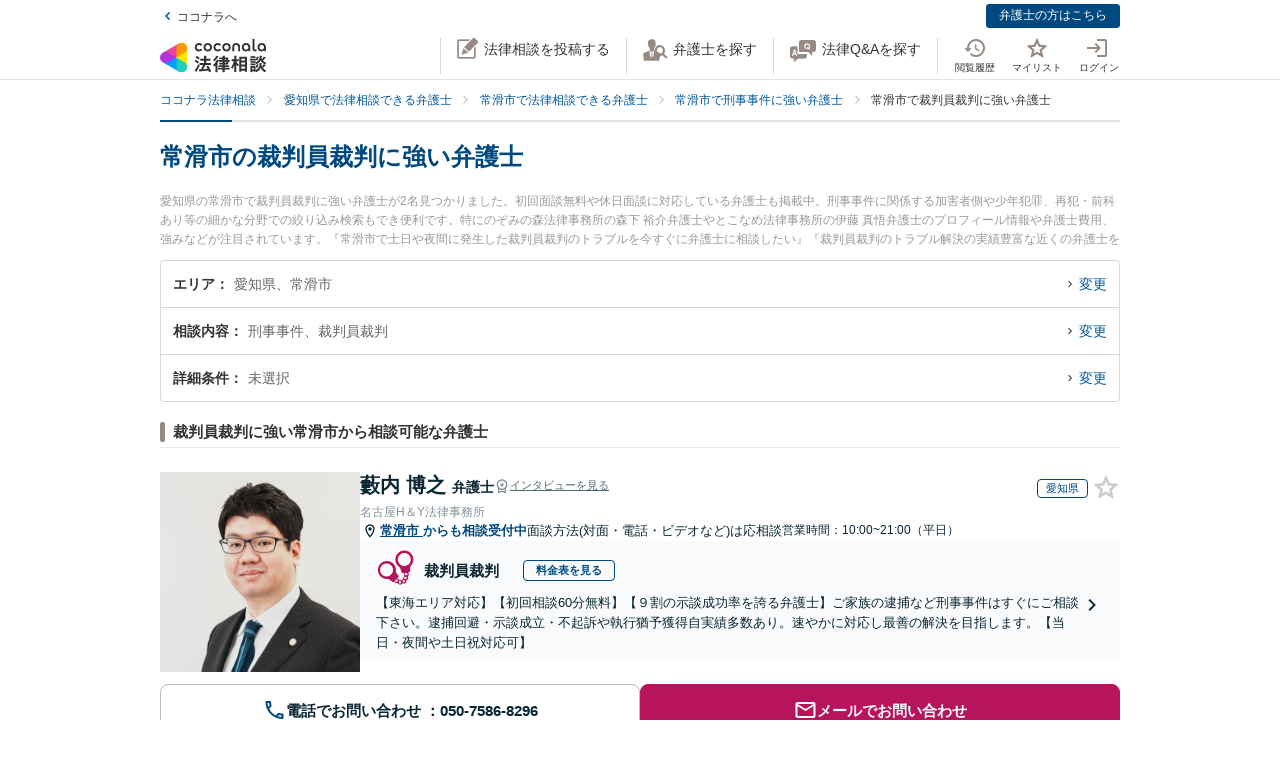

--- FILE ---
content_type: text/html; charset=utf-8
request_url: https://legal.coconala.com/search/result?city_id=232165&sub_category_id=203
body_size: 32640
content:
<!DOCTYPE html>
<html lang="ja">
  <head>
    <meta charset="utf-8">
<meta content="IE=edge" http-equiv="X-UA-Compatible">
<meta name="viewport" content="width=device-width, initial-scale=1.0, viewport-fit=cover">
<title>常滑市の裁判員裁判に強い弁護士 | ココナラ法律相談</title>
<link rel="icon shortcut" type="image/x-icon" href="/assets/favicon.ico">
<link rel="icon shortcut" type="image/png" href="/assets/favicon.png">
<link rel="icon" type="image/svg+xml" href="/assets/favicon.svg" sizes="any">
<link rel="mask-icon" href="/assets/favicon.svg" color="black">
<link rel="apple-touch-icon" href="/assets/touch-icon-180x180.png" sizes="180x180">
<link rel="icon shortcut" type="image/png" href="/assets/touch-icon-192x192.png" sizes="192x192">
<meta name="description" content="愛知県の常滑市で裁判員裁判に強い弁護士が2名見つかりました。初回面談無料や休日面談に対応している弁護士も掲載中。刑事事件に関係する加害者側や少年犯罪、再犯・前科あり等の細かな分野での絞り込み検索もでき便利です。特にのぞみの森法律事務所の森下 裕介弁護士やとこなめ法律事務所の伊藤 真悟弁護士のプロフィール情報や弁護士費用、強みなどが注目されています。『常滑市で土日や夜間に発生した裁判員裁判のトラブルを今すぐに弁護士に相談したい』『裁判員裁判のトラブル解決の実績豊富な近くの弁護士を検索したい』『初回相談無料で裁判員裁判を法律相談できる常滑市内の弁護士に相談予約したい』などでお困りの相談者さん...">
<link rel="canonical" href="https://legal.coconala.com/search/result?city_id=232165&amp;sub_category_id=203">
<meta property="og:site_name" content="ココナラ法律相談">
<meta property="og:type" content="website">
<meta property="og:title" content="常滑市の裁判員裁判に強い弁護士">
<meta property="og:url" content="https://legal.coconala.com/search/result?city_id=232165&amp;sub_category_id=203">
<meta property="og:image" content="https://legal.coconala.com/assets/images/common/og-03d1de8262.png">
<meta property="og:description" content="愛知県の常滑市で裁判員裁判に強い弁護士が2名見つかりました。初回面談無料や休日面談に対応している弁護士も掲載中。刑事事件に関係する加害者側や少年犯罪、再犯・前科あり等の細かな分野での絞り込み検索もでき便利です。特にのぞみの森法律事務所の森下 裕介弁護士やとこなめ法律事務所の伊藤 真悟弁護士のプロフィール情報や弁護士費用、強みなどが注目されています。『常滑市で土日や夜間に発生した裁判員裁判のトラブルを今すぐに弁護士に相談したい』『裁判員裁判のトラブル解決の実績豊富な近くの弁護士を検索したい』『初回相談無料で裁判員裁判を法律相談できる常滑市内の弁護士に相談予約したい』などでお困りの相談者さん...">
<meta property="og:locale" content="ja_JP">
<meta name="csrf-param" content="authenticity_token" />
<meta name="csrf-token" content="dKMG062zPjek0uyduWPDA-jO3FtrqwGx2ebXforkuj3Pq5xWUOfjvKEYZZYQI7VhaWAWWy0Qo3Jnrn0Azk2VWA" />

    <link rel="stylesheet" href="/assets/stylesheets/legal-application-43d07433b7.css" media="all" />
    <link rel="stylesheet" href="/assets/stylesheets/v2/legal-application-a242433ee8.css" media="all" />
      <script src="https://www.gstatic.com/charts/loader.js"></script>

    
    
    
    
    
    <script>
      window.COCONALA_LEGAL = {
        coconalaRootPath: 'https://coconala.com',
        user: {
          isLoggedIn: false,
          coconalaUserId: null
        }
      };
    </script>
    <!-- Microsoft Clarity -->
    <script type="text/javascript">
      (function(c,l,a,r,i,t,y){
        c[a]=c[a]||function(){(c[a].q=c[a].q||[]).push(arguments)};
        t=l.createElement(r);t.async=1;t.src="https://www.clarity.ms/tag/"+i;
        y=l.getElementsByTagName(r)[0];y.parentNode.insertBefore(t,y);
      })(window, document, "clarity", "script", "qkbdjiqhyt");
    </script>
    <!-- Microsoft Clarity -->
  </head>
  <body class="legalPage  legal-search-Page result-Action">
    <script>
  window.dataLayer = window.dataLayer || [];
  window.dataLayer.push({
    'coconala_user_id': null,
    'lawyer_id': null,
    'client_uuid': 'c651dfe0-599d-4b88-8e1e-36dc31041148',
  });
</script>
<!-- Google Tag Manager -->
<noscript><iframe src="//www.googletagmanager.com/ns.html?id=GTM-WMWMHP"
height="0" width="0" style="display:none;visibility:hidden"></iframe></noscript>
<script>(function(w,d,s,l,i){w[l]=w[l]||[];w[l].push({'gtm.start':
new Date().getTime(),event:'gtm.js'});var f=d.getElementsByTagName(s)[0],
j=d.createElement(s),dl=l!='dataLayer'?'&l='+l:'';j.async=true;j.src=
'//www.googletagmanager.com/gtm.js?id='+i+dl;f.parentNode.insertBefore(j,f);
})(window,document,'script','dataLayer','GTM-WMWMHP');
</script>
<!-- End Google Tag Manager -->

    <noscript class="noscript">JavaScriptを有効にしてください</noscript>
    
      <header
  id="vue__page-header"
  class="pageHeader "
  data-vue-app="page-header"
>
  <div class="pageHeader__sub">
    <div class="pageHeader__goPortal">
      <a href="https://coconala.com">
        <i class="icon entypo-icon-left-open"></i>ココナラへ
</a>    </div>
    <ul class="pageHeader__subLinkList">
      <li class="pageHeader__subLinkListItem">
        <a class="Button Button--primary -mini" href="/lawyer/about">弁護士の方はこちら</a>
      </li>
    </ul>
  </div>
  <div class="pageHeader__main">
    <div class="pageHeader__mainInner">
      <div class="pageHeader__logo">
        <a href="/">
          <svg width="106" height="34" viewbox="0 0 106 34" fill="none" xmlns="http://www.w3.org/2000/svg"><title>ココナラ法律相談</title>
<g clip-path="url(#a)"><path d="M16.383 18.523H5.46l-2.73 4.72 16.382 9.442 2.73-4.72-5.46-9.442z" fill="#009DFF"></path><path d="M21.844 27.964h5.46V9.081h-5.46l-5.461 9.442 5.46 9.441z" fill="#FFEA00"></path><path d="M5.46 18.523l-2.73-4.721L19.113 4.36l2.73 4.72-5.46 9.443H5.46z" fill="#E49"></path><path d="M0 18.523a5.458 5.458 0 0 0 5.46 5.451c1.022 0 2.447-.55 3.267-1.041l7.656-4.41-7.656-4.41c-.82-.486-2.245-1.042-3.266-1.042A5.458 5.458 0 0 0 0 18.523z" fill="#B033DD"></path><path d="M24.574 32.685a5.448 5.448 0 0 0 1.999-7.446c-.508-.884-1.704-1.843-2.534-2.306l-7.656-4.41v8.825c-.011.949.224 2.459.732 3.342a5.463 5.463 0 0 0 7.46 1.995z" fill="#2CB"></path><path d="M24.574 4.36a5.468 5.468 0 0 0-7.46 1.995c-.507.883-.742 2.393-.731 3.342v8.826l7.656-4.41c.83-.464 2.026-1.423 2.534-2.306a5.448 5.448 0 0 0-1.999-7.447z" fill="#F90"></path></g><path d="M47.783 12.46c-1.228 0-2.245-.393-3.05-1.182-.806-.788-1.208-1.798-1.207-3.03 0-1.228.402-2.24 1.206-3.036.804-.795 1.821-1.192 3.051-1.19 1.241 0 2.26.394 3.06 1.183.798.79 1.197 1.804 1.197 3.044 0 1.23-.399 2.24-1.198 3.03-.798.789-1.818 1.183-3.059 1.182zm-1.621-2.562a2.343 2.343 0 0 0 3.248 0 2.478 2.478 0 0 0 0-3.305 2.364 2.364 0 0 0-3.248 0 2.482 2.482 0 0 0 0 3.305zM66.46 12.46c-1.23 0-2.248-.393-3.052-1.182-.804-.788-1.206-1.798-1.206-3.03 0-1.228.402-2.24 1.206-3.036.804-.795 1.821-1.192 3.051-1.19 1.24 0 2.26.394 3.06 1.183.798.79 1.197 1.804 1.197 3.044 0 1.23-.4 2.24-1.198 3.03-.798.789-1.818 1.183-3.059 1.182zm-1.625-2.562a2.343 2.343 0 0 0 3.248 0 2.478 2.478 0 0 0 0-3.305 2.365 2.365 0 0 0-3.248 0 2.482 2.482 0 0 0 0 3.305zm30.591.667a.952.952 0 0 1-.628-.194.656.656 0 0 1-.237-.536v-9.6A.236.236 0 0 0 94.325 0h-1.502a.236.236 0 0 0-.236.236v9.73c0 .735.225 1.334.67 1.785.445.45 1.05.67 1.798.67a3.72 3.72 0 0 0 1.442-.327.235.235 0 0 0 .142-.268l-.222-1.207a.238.238 0 0 0-.302-.182 2.473 2.473 0 0 1-.689.128zM72.252 7.918c0-1.21.362-2.161 1.088-2.855.725-.693 1.671-1.04 2.838-1.041 1.157 0 2.1.347 2.83 1.041.73.695 1.095 1.646 1.096 2.855v4.155a.237.237 0 0 1-.237.236h-1.498a.236.236 0 0 1-.236-.236V7.971c0-.642-.182-1.138-.544-1.49a2.143 2.143 0 0 0-2.822 0c-.364.352-.545.85-.544 1.49v4.1a.237.237 0 0 1-.237.236h-1.499a.236.236 0 0 1-.235-.236V7.918zm13.586 4.542a3.837 3.837 0 0 1-2.877-1.198c-.773-.799-1.16-1.803-1.16-3.013s.408-2.22 1.223-3.029c.814-.799 1.847-1.198 3.098-1.198 1.208 0 2.215.389 3.019 1.167.804.779 1.206 1.757 1.206 2.934v3.945a.236.236 0 0 1-.236.236h-1.354a.236.236 0 0 1-.235-.236v-1.09c-.611.989-1.506 1.483-2.684 1.483zm1.876-2.562a2.449 2.449 0 0 0 0-3.297 2.354 2.354 0 0 0-3.257 0 2.422 2.422 0 0 0 0 3.297 2.354 2.354 0 0 0 3.257 0zm13.777 2.562a3.843 3.843 0 0 1-2.878-1.198c-.772-.799-1.158-1.803-1.158-3.013s.407-2.22 1.22-3.029c.816-.799 1.848-1.198 3.099-1.198 1.208 0 2.215.389 3.02 1.167.805.779 1.207 1.757 1.206 2.934v3.945a.235.235 0 0 1-.237.236h-1.356a.235.235 0 0 1-.236-.236v-1.09c-.609.989-1.503 1.483-2.68 1.483zm1.868-2.562a2.445 2.445 0 0 0 0-3.297 2.353 2.353 0 0 0-3.256 0 2.426 2.426 0 0 0 0 3.297 2.352 2.352 0 0 0 3.256 0zm-63.189.292a2.161 2.161 0 0 1-1.223.362 2.027 2.027 0 0 1-1.544-.654 2.515 2.515 0 0 1 0-3.297 2.032 2.032 0 0 1 1.544-.654 2.14 2.14 0 0 1 1.23.362c.176.118.331.263.461.43a.235.235 0 0 0 .32.043l1.239-.868a.235.235 0 0 0 .053-.337 3.924 3.924 0 0 0-.637-.655 4.062 4.062 0 0 0-2.65-.9c-1.208 0-2.207.4-2.996 1.198-.788.8-1.182 1.809-1.181 3.029 0 1.222.393 2.229 1.181 3.022.788.792 1.787 1.19 2.997 1.19a4.077 4.077 0 0 0 2.655-.891 3.8 3.8 0 0 0 .645-.66.239.239 0 0 0-.054-.336l-1.24-.868a.234.234 0 0 0-.318.044 2.02 2.02 0 0 1-.483.44zm18.676 0a2.16 2.16 0 0 1-1.222.362 2.027 2.027 0 0 1-1.545-.654 2.515 2.515 0 0 1 0-3.297 2.032 2.032 0 0 1 1.545-.654c.437-.008.866.119 1.23.362.175.118.33.262.46.429a.235.235 0 0 0 .318.044l1.241-.868a.237.237 0 0 0 .054-.337 3.888 3.888 0 0 0-.64-.656 4.06 4.06 0 0 0-2.647-.9c-1.21 0-2.209.4-2.996 1.2-.788.798-1.182 1.808-1.182 3.028 0 1.222.394 2.229 1.182 3.022.788.792 1.786 1.19 2.996 1.19a4.076 4.076 0 0 0 2.648-.891c.24-.193.458-.415.645-.66a.238.238 0 0 0-.055-.337l-1.238-.867a.235.235 0 0 0-.319.044c-.134.172-.294.32-.475.44zM39.717 26.493c0-.442-1.188-1.12-1.381-1.12-.235 0-.318.236-.346.346-.649 1.41-1.961 3.939-2.956 5.169-.014.028-.028.041-.055.07-.083.11-.18.248-.18.4 0 .138.138.332.801.857l.042.041c.511.415.773.608.912.608.193 0 .317-.193.317-.359 0-.07-.013-.152-.027-.221-.014-.07-.028-.124-.028-.18 0-.124.11-.304.194-.442.041-.055 2.707-4.671 2.707-5.169z" fill="#333"></path><path d="M50.465 24.02c-.345 0-.704.013-1.05.013-.345.014-.704.014-1.05.014h-1.754c-.29 0-.373-.083-.373-.373v-1.659c0-.29.083-.373.373-.373h1.478c.318 0 .65.014.953.028.318.014.636.027.967.027.097 0 .249-.013.346-.11.138-.138.138-.373.138-.802v-.166c0-.428 0-.65-.138-.801-.097-.097-.249-.11-.36-.11-.234 0-.524.013-.828.013-.36.014-.719.014-1.078.014h-1.478c-.29 0-.373-.083-.373-.373v-.898c0-.54.028-.733.138-.843l.055-.042c.11-.083.235-.166.235-.346 0-.303-.317-.345-.483-.359h-.028c-.318-.041-1.395-.152-1.644-.152-.304 0-.456.125-.456.373 0 .056 0 .139.014.208.055.373.055.843.055 1.313v.718c0 .29-.083.373-.373.373H42.55c-.345 0-.718-.014-1.063-.014-.304-.013-.594-.013-.843-.013-.11 0-.263.014-.373.124-.138.138-.138.373-.138.746v.221c0 .401 0 .636.138.788.11.11.262.125.36.125.317 0 .635-.014.952-.028a21.7 21.7 0 0 1 .954-.028h1.201c.29 0 .373.083.373.373v1.659c0 .29-.082.373-.373.373h-1.574c-.346 0-.705-.014-1.05-.014-.346-.014-.705-.014-1.05-.014-.152 0-.318.014-.428.125-.139.138-.139.373-.139.774v.138c0 .4 0 .622.139.76.11.11.276.124.442.124.345 0 .704-.013 1.05-.013.345-.014.704-.014 1.05-.014h.621c.221.027.221.124.221.166 0 .041-.014.069-.027.11l-.014.014c-.594 1.354-1.133 2.419-1.852 3.787-.138.262-.234.318-.566.345-.262.042-.525.042-.787.042-.47 0-.788 0-.788.4 0 .208.249 1.065.318 1.258.152.525.221.788.553.788.22 0 .29-.138.359-.249l.027-.055c.07-.166.097-.166.125-.166l.801-.07c2.252-.193 4.586-.386 6.866-.69h.124c.207 0 .304.069.4.304.084.221.18.428.236.58l.027.07c.18.456.263.663.594.663.304 0 1.575-.429 1.575-.926 0-.47-1.506-3.428-1.52-3.455-.276-.525-.732-1.3-1.063-1.742a.486.486 0 0 0-.415-.234c-.234 0-1.547.373-1.547.856 0 .125.194.484.829 1.562l.028.055c.014.028.041.07.055.11.041.084.124.208.124.264 0 .124-.124.151-.193.165a93.6 93.6 0 0 1-3.868.346c-.166 0-.166-.07-.166-.11 0 0 .014-.014.014-.028.014-.014.014-.042.027-.056a68.614 68.614 0 0 0 1.575-2.985l.194-.387c.027-.041.041-.055.152-.069.428 0 .47-.235.47-.332 0-.138-.084-.235-.194-.304h2.86c.345 0 .704.014 1.05.014.345.014.704.014 1.05.014.151 0 .317-.014.442-.124.138-.138.138-.36.138-.76v-.139c0-.4 0-.635-.138-.774-.097-.11-.222-.138-.429-.138zM35.96 18.685l.041.027c.594.387 1.478 1.01 1.672 1.203.22.207.65.497.801.497.47 0 1.133-1.008 1.133-1.271 0-.18-.124-.304-.221-.4a30.778 30.778 0 0 0-1.216-.9c-.995-.787-1.285-.87-1.423-.87-.428 0-1.119 1.064-1.119 1.3-.014.22.152.317.332.414zm-.87 3.869c.027.028.068.042.11.07.704.47 1.368.953 1.975 1.464.028.028.056.042.097.083.138.11.29.235.442.235.47 0 1.092-1.022 1.092-1.285 0-.249-.429-.608-1.147-1.147a.867.867 0 0 1-.152-.11c-.014-.014-1.312-1.01-1.644-1.01-.387 0-1.078.968-1.078 1.3 0 .207.139.29.304.4zm34.08-1.547c-.11 0-.22 0-.318.013-.096 0-.193.014-.29.014-.262 0-.345-.083-.345-.373-.014-.249 0-.497 0-.732 0-.166.014-.332.014-.498 0-.815-.415-.981-1.023-.981-.207 0-.4.014-.594.014-.193.014-.373.014-.552.014h-1.009c-.276 0-.359-.083-.373-.36v-.055c.014-.304.028-.428.166-.54a.3.3 0 0 0 .07-.04c.096-.056.22-.139.22-.305 0-.304-.359-.345-.525-.359h-.069c-.138 0-.317-.014-.497-.027a15.69 15.69 0 0 0-1.05-.042c-.11 0-.456 0-.456.36 0 .027 0 .068.014.11 0 .027.014.055.014.083 0 .083.014.166.014.262.013.208.027.415.027.595-.014.248-.096.331-.359.331h-.94c-.262 0-.524-.014-.787-.014-.262-.013-.539-.013-.815-.013-.497 0-.497.318-.497.898 0 .622 0 .898.525.898.276 0 .538-.014.801-.014.249-.013.511-.013.774-.013h1.008c.235 0 .304.083.304.304v.235c0 .207-.083.29-.304.29h-.967c-.331 0-.663-.014-.98-.014-.319-.014-.664-.014-.995-.014-.125 0-.401 0-.512.263v.014c-.013 0-.027-.014-.041-.014-.235-.11-1.382-.594-1.575-.594-.249 0-.345.193-.414.359l-.014.014c-.718 1.492-2.059 3.358-3.33 4.643l-.027.028c-.11.11-.276.276-.276.47 0 .373.856 1.23 1.215 1.23.249 0 .58-.332.884-.677l.014-.014c.028-.028.042-.042.056-.042.013 0 .041 0 .041.097v3.538c0 .36-.014.732-.014 1.092-.014.345-.014.719-.014 1.064 0 .691.36.691 1.064.691.69 0 1.036 0 1.036-.691 0-.346-.014-.719-.014-1.064-.014-.36-.014-.719-.014-1.092V25.65c0-.47.014-.635.125-.705l.027-.013c.139-.07.277-.139.277-.332 0-.346-.346-.373-.498-.387h-.027c-.042-.014-.055-.014-.055-.028v-.014l.013-.013c.512-.802.857-1.382 1.078-1.783.18-.36.22-.373.414-.415h.014v.07c0 .51.028.815.553.815.331 0 .677-.014.994-.014.332-.014.663-.014.995-.014h.967c.235 0 .304.07.304.304v.235c0 .207-.083.29-.304.29H61.31c-.263 0-.525-.014-.788-.014-.262-.013-.539-.013-.815-.013-.497 0-.497.317-.497.94 0 .635 0 .925.525.925.276 0 .538-.014.801-.014.249-.013.511-.013.774-.013h1.008c.235 0 .304.083.304.304v.124c0 .235-.083.304-.304.304H61.2c-.331 0-.663-.014-.995-.014-.331-.013-.663-.013-.994-.013-.553 0-.553.345-.553.925v.056c0 .345 0 .58.138.732.083.083.221.125.415.125.331 0 .677-.014.994-.028.332-.014.663-.028.995-.028h1.12c.234 0 .303.083.303.304v.166c0 .235-.083.304-.304.304H60.44c-.331 0-.663-.014-.994-.014-.332-.013-.663-.013-.995-.013-.553 0-.553.331-.553.926 0 .58 0 .926.553.926.331 0 .677-.014.995-.014.331-.014.663-.014.994-.014h1.81c.304 0 .36.124.36.332.013.331 0 .663-.015.98-.014.25-.014.498-.014.747 0 .705.346.705 1.092.705.704 0 1.064 0 1.064-.691 0-.249-.014-.498-.014-.746-.014-.332-.028-.664-.014-1.01 0-.248.097-.33.36-.33h2.099c.318 0 .65.013.967.013.332.014.663.014 1.008.014.194 0 .332-.042.415-.125.138-.138.138-.359.138-.732v-.125c0-.359 0-.58-.138-.732-.083-.083-.221-.124-.415-.124-.331 0-.676.014-1.008.014-.318.013-.65.013-.967.013h-2.169c-.235 0-.304-.069-.304-.304v-.166c0-.235.07-.304.304-.304h1.34c.332 0 .663.014.995.028.331.014.663.028 1.008.028.553 0 .553-.304.553-.926 0-.595 0-.926-.539-.926-.345 0-.69.014-1.022.014-.318.013-.663.013-.995.013h-1.34c-.235 0-.304-.069-.304-.304v-.124c0-.235.07-.304.304-.304h1.078c.18 0 .373 0 .566.014.193 0 .4.014.594.014.608 0 1.008-.166 1.008-.954 0-.18 0-.346-.013-.525a6.982 6.982 0 0 1 0-.76c0-.277.083-.36.345-.373.097 0 .194 0 .29.013.11 0 .207.014.318.014.193 0 .332-.041.414-.124.139-.138.139-.373.139-.719v-.124c0-.36 0-.58-.139-.733-.11-.138-.234-.18-.428-.18zm-2.873-.25c0 .18-.11.291-.29.291h-1.023c-.193 0-.304-.11-.304-.29v-.235a.29.29 0 0 1 .304-.304h1.023c.18 0 .29.124.29.304v.235zm-1.617 2.35a.29.29 0 0 1 .304-.304h1.023c.18 0 .29.125.29.304v.235c0 .18-.11.29-.29.29h-1.023c-.193 0-.304-.11-.304-.29v-.235zm-10.153-.871c.732 0 3.246-3.952 3.274-3.98.152-.248.166-.262.331-.29.235-.041.373-.166.373-.345 0-.25-.276-.346-.566-.443l-.152-.055c-.511-.193-1.009-.387-1.188-.387-.221 0-.304.18-.36.29l-.013.014c-.525 1.023-1.727 2.667-2.584 3.51l-.055.056c-.138.124-.276.276-.276.483 0 .429.898 1.148 1.216 1.148zM86.99 19.5c.015-.276.015-.553.015-.83 0-.746-.249-.994-1.009-.994-.193 0-.4 0-.608.014-.207 0-.4.013-.594.013h-3.37c-.208 0-.415 0-.622-.013-.207 0-.414-.014-.622-.014-.718 0-.967.262-.967.995 0 .276 0 .567.014.843 0 .276.014.539.014.801v9.827c0 .345-.014.704-.014 1.05-.014.345-.014.705-.014 1.05 0 .636.36.636 1.064.636.705 0 1.022 0 1.022-.636v-.235c0-.22.07-.29.29-.29h3.067c.221 0 .29.07.29.29v.29c0 .194.042.318.139.415.152.152.4.166.773.166h.125c.69 0 1.036 0 1.036-.622 0-.36-.014-.719-.014-1.064a26.655 26.655 0 0 1-.014-1.05v-9.827a8.034 8.034 0 0 1 0-.815zm-5.373 3.939h2.956c.235 0 .346.11.373.36v1.409c-.027.249-.138.36-.373.387h-2.942c-.249-.028-.36-.152-.387-.387v-1.396c.041-.332.235-.373.373-.373zm3.343-2.211c-.027.262-.124.359-.373.386h-2.942c-.263-.027-.36-.138-.387-.386v-1.203c.028-.248.152-.36.373-.4h2.942c.249.027.36.138.387.386v1.217zm-3.343 6.191h2.943c.248.028.359.138.386.387v1.63c-.027.25-.138.36-.373.388h-2.942c-.249-.028-.36-.152-.387-.387v-1.631c.028-.249.152-.36.373-.387zm-3.011-1.838l-.028-.028a24.141 24.141 0 0 1-2.183-2.722c-.083-.11-.097-.166-.097-.318.014-.276.111-.373.373-.373h.18c.276 0 .566.014.815.027.207.014.415.028.58.028.166 0 .29-.041.373-.124.152-.152.152-.415.152-.83v-.151c0-.429 0-.678-.152-.83-.11-.11-.276-.124-.386-.124-.18 0-.374.014-.58.014-.25.014-.512.014-.802.014h-.18c-.276 0-.373-.097-.373-.374v-1.368c0-.442.014-.801.152-.912a.108.108 0 0 0 .056-.055c.096-.083.18-.152.18-.304 0-.304-.319-.346-.484-.36h-.028c-.262-.041-1.299-.152-1.547-.152-.36 0-.428.208-.428.374 0 .055 0 .124.013.193.056.373.056.788.056 1.202v1.369c0 .29-.083.373-.373.373h-.36c-.276 0-.552-.014-.8-.014-.208-.014-.415-.014-.581-.014-.11 0-.276.014-.387.125-.152.151-.152.4-.152.829v.152c0 .428 0 .677.152.829.083.083.208.124.373.124.166 0 .373-.014.58-.027.25-.014.54-.028.816-.028h.041c.262 0 .262.152.262.221v.042c0 .027-.013.055-.013.082-.401 1.3-1.23 3.704-2.376 5.404-.125.166-.29.415-.29.636 0 .442.815 1.12 1.215 1.12.263 0 .373-.18.456-.319l.041-.069c.622-1.008.981-1.88 1.396-3.026v3.662c0 .429-.014.87-.014 1.3-.014.414-.014.842-.014 1.27 0 .664.373.664 1.036.664.705 0 1.064 0 1.064-.69 0-.43-.014-.858-.028-1.286a37.97 37.97 0 0 1-.027-1.272v-4.312l.027.028c.249.4.58.816.967 1.271.07.097.221.305.456.305.387 0 1.133-.76 1.133-1.161 0-.138-.152-.29-.262-.415zm18.801-.249a.795.795 0 0 1-.138-.027 1.547 1.547 0 0 0-.304-.055c-.29 0-.359.234-.414.4l-.014.056c-.124.428-.387 1.257-.76 1.893l-.041.083c-.056.097-.11.193-.11.318 0 .552 1.229.718 1.367.718.249 0 .373-.166.47-.331a20 20 0 0 0 .718-1.783c.083-.276.124-.346.304-.373.22-.056.276-.18.276-.263 0-.235-.331-.387-1.257-.608l-.097-.028zm1.451-4.505c-.705.981-1.81 1.866-2.984 2.363l-.055.028c-.152.055-.304.124-.387.249.014-.111.014-.25.014-.429V22.9c0-.346 0-.553-.138-.677-.083-.083-.208-.125-.387-.125-.11 0-.263 0-.429.014-.234.014-.51.028-.773.028h-1.547c-.263 0-.54-.014-.774-.028-.18-.014-.318-.014-.428-.014-.18 0-.304.042-.387.125-.138.138-.138.345-.138.677v.138c0 .346 0 .567.138.705.083.083.207.124.387.124.096 0 .234 0 .4-.014.235-.013.511-.027.802-.027h1.547c.276 0 .552.014.787.027.166.014.318.014.415.014.18 0 .304-.041.386-.124.028-.028.042-.055.07-.083v.014c0 .4.828 1.41 1.243 1.41.594 0 3.08-1.742 3.896-3.483.027-.042.041-.055.082-.055.028 0 .042 0 .097.069.553 1.078 1.409 1.99 2.805 2.985l.11.069c.608.442 1.036.705 1.243.705.456 0 1.147-.982 1.147-1.368 0-.18-.124-.277-.318-.374-1.285-.787-2.569-1.644-3.357-2.777.346.248.857.414 1.023.414.234 0 .386-.18.497-.318l.041-.055c.539-.622.981-1.285 1.299-1.783.097-.152.124-.152.318-.207.221-.055.276-.194.276-.29 0-.221-.249-.318-.415-.387l-.041-.014c-.069-.028-.193-.083-.345-.138-.47-.208-.843-.36-1.009-.36-.207 0-.29.166-.345.277a13.71 13.71 0 0 1-1.34 1.907c-.166.166-.249.304-.276.428a3.86 3.86 0 0 1-.373-.967 1.665 1.665 0 0 1-.056-.442c0-.042 0-.11.014-.139v-.04c0-.167 0-.319.014-.485 0-.166.014-.331.014-.47.014-.138.027-.152.096-.193l.014-.014c.111-.069.29-.18.29-.345 0-.277-.304-.318-.511-.346-.041 0-.083-.014-.124-.014-.069 0-.207-.014-.373-.027-.359-.028-.801-.07-.939-.07-.415 0-.47.29-.47.512v.166c.014 1.16.014 2.335-.746 3.372zm-7.888-1.852c.207 0 .428-.014.635-.014.207-.014.428-.014.65-.014h1.436c.207 0 .428.014.635.014.208.014.429.014.65.014.18 0 .304-.042.387-.125.138-.138.138-.345.138-.677v-.069c0-.553 0-.884-.539-.884-.166 0-.36.014-.566.014-.221.013-.456.013-.691.013h-1.437c-.235 0-.47-.014-.69-.014-.208-.013-.387-.013-.567-.013-.193 0-.318.041-.4.124-.139.138-.139.346-.139.691v.125c0 .345 0 .552.138.677.056.096.18.138.36.138z" fill="#333"></path><path d="M104.701 25.526c-.455-.18-.746-.29-.87-.29-.193 0-.276.18-.331.276-.208.414-.829 1.258-1.189 1.672l-.041.041c-.138.166-.276.305-.276.484 0 .028 0 .056.014.07-.194-.388-.332-.816-.456-1.341l-.014-.07c-.014-.124-.028-.234-.028-.359 0-.18.014-.359.014-.539.014-.18.014-.373.014-.552 0-.111 0-.125.124-.208l.028-.014c.083-.069.235-.18.235-.331 0-.277-.332-.318-.567-.346-.041 0-.083-.014-.124-.014-.18-.013-1.05-.096-1.23-.096-.414 0-.47.262-.47.483 0 1.77-.082 3.04-1.27 4.602-.65.871-1.63 1.687-2.625 2.198-.041.028-.11.055-.166.11 0-.165-.014-.317-.014-.483v-2.032c0-.152 0-.29.014-.428 0-.138.014-.277.014-.401 0-.677-.262-.954-.898-.954-.124 0-.249.014-.36.014-.123.014-.234.014-.344.014H91.95c-.125 0-.25-.014-.36-.014-.11-.014-.234-.014-.359-.014-.773 0-.884.512-.884.954 0 .138 0 .276.014.415 0 .138.014.276.014.414v2.53c0 .22-.014.428-.014.649-.014.221-.014.442-.014.663 0 .125.014.277.124.387.125.125.332.138.65.138h.193c.36 0 .566 0 .69-.124.111-.11.125-.276.125-.428v-.125c0-.262 0-.276.36-.276h1.063c.11 0 .152.055.221.22l.014.029c.083.234.331.276.843.276.594 0 .897-.028.897-.567v-.138c.277.456.87.968 1.188.968.208 0 .58-.263.719-.36 1.326-.898 2.293-1.81 3.025-3.524.028-.069.056-.069.083-.069.028 0 .055.028.097.083.691 1.271 1.602 2.322 2.887 3.317.373.304.857.663 1.119.663.484 0 1.326-.94 1.326-1.354 0-.194-.207-.318-.386-.415-1.092-.69-1.838-1.299-2.556-2.114-.401-.443-.691-.83-.912-1.216.276.345.995.663 1.216.663.235 0 .373-.138.497-.277a17.9 17.9 0 0 0 1.257-1.74c.097-.153.097-.167.263-.18.221-.028.331-.166.331-.305 0-.166-.138-.304-.387-.387a4.52 4.52 0 0 0-.594-.248zm-10.927 3.538v1.064c-.028.248-.138.36-.373.387h-.884c-.249-.028-.36-.139-.387-.387v-1.05c.028-.263.138-.374.373-.374h.898c.235 0 .345.097.373.36zm-2.058-7.684h2.403c.249 0 .511.014.76.014.249.013.497.013.732.013.346 0 .498-.11.54-.359.027-.07.054-.07.082-.07.014 0 .028.015.055.015.138.069.608.29.884.29.194 0 .346-.097.456-.29a17.29 17.29 0 0 0 .76-1.838l.014-.042c.083-.235.124-.4.207-.428.249-.042.4-.166.4-.346 0-.304-.414-.414-1.022-.566-.18-.056-.594-.152-.773-.152-.304 0-.36.22-.415.373l-.013.055a10.528 10.528 0 0 1-.65 1.824c-.11-.22-.331-.22-.483-.22-.249 0-.498 0-.76.013-.249 0-.497.014-.746.014h-2.404c-.248 0-.497 0-.746-.014-.248 0-.51-.014-.76-.014-.552 0-.552.304-.552.87v.07c0 .346 0 .567.138.691.083.083.221.124.428.124.249 0 .511-.014.76-.014.194-.013.456-.013.705-.013z" fill="#333"></path><path d="M94.907 24.572c-.097 0-.249 0-.415.014a13.92 13.92 0 0 1-.787.027h-1.547c-.25 0-.525-.013-.76-.027-.18-.014-.332-.014-.442-.014-.18 0-.304.041-.387.124-.138.139-.138.346-.124.664v.124c0 .332 0 .54.138.677.083.083.207.125.4.125.138 0 .304-.014.47-.014.207-.014.456-.028.705-.028h1.547c.262 0 .47.014.69.014.18.014.346.014.512.014.538 0 .538-.332.538-.87 0-.485 0-.83-.538-.83z" fill="#333"></path><defs><clippath id="a"><path fill="#fff" transform="translate(0 3.63)" d="M0 0h27.305v29.787H0z"></path></clippath></defs></svg>
</a>      </div>
      <ul class="pageHeader__actionList">
        <li class="pageHeader__actionListItem -pc">
          <a title="法律相談を投稿する" @click="showLoginModalIfNotLoggedIn" href="https://legal.coconala.com/consults">
            <i class="pageHeader__actionIcon legal-coconala-icon -new-post"></i><!--
            --><span class="pageHeader__actionText">法律相談を投稿する</span>
</a>        </li>
        <li class="pageHeader__actionListItem -pc">
          <a title="弁護士を探す" href="/search">
            <i class="pageHeader__actionIcon legal-coconala-icon -search-lawyer"></i><!--
            --><span class="pageHeader__actionText">弁護士を探す</span>
</a>        </li>
        <li class="pageHeader__actionListItem -pc">
          <a title="相談を探す" href="/bbses">
            <i class="pageHeader__actionIcon legal-coconala-icon -qa"></i><!--
            --><span class="pageHeader__actionText">法律Q&amp;Aを探す</span>
</a>        </li>
        <li class="pageHeader__actionListItem">
          <ul class="pageHeader__navList">
            <li class="pageHeader__navItem -sp">
              <a @click="showLoginModalIfNotLoggedIn" class="pageHeader__iconButton" href="https://legal.coconala.com/consults">
                <i class="pageHeader__actionIcon legal-coconala-icon -new-post"></i>
                <div class="pageHeader__navItemText">投稿する</div>
</a>            </li>
            <li class="pageHeader__navItem -sp">
              <div class="pageHeader__iconButton -searchMenu">
                <i class="pageHeader__actionIcon legal-coconala-icon -magnify"></i>
                <div class="pageHeader__navItemText">探す</div>
                <div class="pageHeader__searchMenu">
                  <ul class="pageHeader__searchMenuList">
                    <li class="pageHeader__searchMenuListItem">
                      <a href="/search">弁護士を探す</a>
                    </li>
                    <li class="pageHeader__searchMenuListItem">
                      <a href="/bbses">法律Q&amp;Aを探す</a>
                    </li>
                  </ul>
                </div>
              </div>
            </li>
            <li class="pageHeader__navItem">
              <a rel="nofollow" class="pageHeader__iconButton" href="/lawyer_view_history">
                <i class="pageHeader__actionIcon legal-coconala-icon -history"></i>
                <div class="pageHeader__navItemText">閲覧履歴</div>
</a>            </li>
            <li class="pageHeader__navItem">
              <a rel="nofollow" class="pageHeader__iconButton" href="/mylisted_lawyers">
                <i class="pageHeader__actionIcon legal-coconala-icon -star-outline"></i>
                <div class="pageHeader__navItemText">マイリスト</div>
</a>            </li>
              <li class="pageHeader__navItem">
                <a rel="nofollow" class="pageHeader__iconButton" href="https://coconala.com/login?redirect_to=https%3A%2F%2Flegal.coconala.com%2Fsearch%2Fresult%3Fcity_id%3D232165%26sub_category_id%3D203">
                  <i class="pageHeader__actionIcon legal-coconala-icon -login"></i>
                  <div class="pageHeader__navItemText">ログイン</div>
</a>              </li>
          </ul>
        </li>
      </ul>
    </div>
  </div>
</header>

      <div class="l-container page-column1">
        <div class="l-container__inner">
          <div data-vue-app="content-header">
  <flash-message-vue
    :flash="[]"
  ></flash-message-vue>
  <login-modal-vue
    registration-path="https://coconala.com/register?redirect_to=https%3A%2F%2Flegal.coconala.com%2Fconsults"
    login-path="https://coconala.com/login?redirect_to=https%3A%2F%2Flegal.coconala.com%2Fconsults"
  >
  </login-modal-vue>
</div>

            <div data-vue-app="breadcrumbs">
              <nav v-html="html" v-if="!!html" v-cloak></nav>
              <breadcrumbs-vue :links="links" v-else-if="!!links.length" v-cloak></breadcrumbs-vue>
              <nav v-else>
                      <ol class="Breadcrumbs" v-if="!links.length">
          <li>
              <a class="Breadcrumbs__link" href="/">
                <span>ココナラ法律相談</span>
</a>          </li>
          <li>
              <a class="Breadcrumbs__link" href="/search/result?prefecture_id=23">
                <span>愛知県で法律相談できる弁護士</span>
</a>          </li>
          <li>
              <a class="Breadcrumbs__link" href="/search/result?city_id=232165">
                <span>常滑市で法律相談できる弁護士</span>
</a>          </li>
          <li>
              <a class="Breadcrumbs__link" href="/search/result?category_id=7&amp;city_id=232165">
                <span>常滑市で刑事事件に強い弁護士</span>
</a>          </li>
          <li>
              <span class="Breadcrumbs-current" >常滑市で裁判員裁判に強い弁護士</span>
          </li>
      </ol>

              </nav>
            </div>
          <div
  class="l-main is-right -no-padding"
  data-vue-app="search/result"
  data-initial-selected-entity="{&quot;prefecture&quot;:{&quot;id&quot;:23,&quot;name&quot;:&quot;愛知県&quot;},&quot;city&quot;:{&quot;id&quot;:232165,&quot;name&quot;:&quot;常滑市&quot;},&quot;cities&quot;:[{&quot;id&quot;:232165,&quot;name&quot;:&quot;常滑市&quot;}],&quot;station&quot;:null,&quot;stations&quot;:[],&quot;category&quot;:{&quot;id&quot;:7,&quot;name&quot;:&quot;刑事事件&quot;},&quot;sub_category&quot;:{&quot;id&quot;:203,&quot;name&quot;:&quot;裁判員裁判&quot;},&quot;sub_categories&quot;:[{&quot;id&quot;:203,&quot;name&quot;:&quot;裁判員裁判&quot;}],&quot;offer&quot;:null,&quot;offers&quot;:[],&quot;office_features&quot;:[]}"
>
  <search-loader-vue v-if="isSearching"></search-loader-vue>
  <section class="searchResultIndex">
    <div class='searchResultIndex__searchPanelWrapper'>
      <h1
        class="Heading Heading--primary -with-border"
        v-text="searchTitle || '常滑市の裁判員裁判に強い弁護士'"
      >
        常滑市の裁判員裁判に強い弁護士
      </h1>

        <div class="searchResultIndex__description" v-if="!result">
          <div class="l-main__searched">
            <div class="l-main__searchedText">
              <span><p>愛知県の常滑市で裁判員裁判に強い弁護士が2名見つかりました。初回面談無料や休日面談に対応している弁護士も掲載中。刑事事件に関係する加害者側や少年犯罪、再犯・前科あり等の細かな分野での絞り込み検索もでき便利です。特にのぞみの森法律事務所の森下 裕介弁護士やとこなめ法律事務所の伊藤 真悟弁護士のプロフィール情報や弁護士費用、強みなどが注目されています。『常滑市で土日や夜間に発生した裁判員裁判のトラブルを今すぐに弁護士に相談したい』『裁判員裁判のトラブル解決の実績豊富な近くの弁護士を検索したい』『初回相談無料で裁判員裁判を法律相談できる常滑市内の弁護士に相談予約したい』などでお困りの相談者さんにおすすめです。</p></span>
            </div>
          </div>
        </div>

      <div class="searchResultIndex__searchPanel -top">
        <search-panel-vue
          :master="{
            genders: [{&quot;key&quot;:&quot;man&quot;,&quot;value&quot;:0,&quot;text&quot;:&quot;男性&quot;},{&quot;key&quot;:&quot;woman&quot;,&quot;value&quot;:1,&quot;text&quot;:&quot;女性&quot;}],
            offers: [{&quot;id&quot;:1,&quot;name&quot;:&quot;法テラス利用可&quot;},{&quot;id&quot;:2,&quot;name&quot;:&quot;カード利用可&quot;},{&quot;id&quot;:3,&quot;name&quot;:&quot;分割払い利用可&quot;},{&quot;id&quot;:4,&quot;name&quot;:&quot;後払い利用可&quot;},{&quot;id&quot;:5,&quot;name&quot;:&quot;初回面談無料&quot;},{&quot;id&quot;:6,&quot;name&quot;:&quot;休日面談可&quot;},{&quot;id&quot;:7,&quot;name&quot;:&quot;夜間面談可&quot;},{&quot;id&quot;:8,&quot;name&quot;:&quot;電話相談可&quot;},{&quot;id&quot;:9,&quot;name&quot;:&quot;メール相談可&quot;},{&quot;id&quot;:10,&quot;name&quot;:&quot;WEB面談可&quot;}],
            officeFeatures: [{&quot;id&quot;:1,&quot;name&quot;:&quot;完全個室で相談&quot;},{&quot;id&quot;:2,&quot;name&quot;:&quot;バリアフリー&quot;},{&quot;id&quot;:3,&quot;name&quot;:&quot;駐車場あり&quot;},{&quot;id&quot;:4,&quot;name&quot;:&quot;近隣駐車場あり&quot;},{&quot;id&quot;:5,&quot;name&quot;:&quot;子連れ相談可&quot;}],
            }"
          :initially-has-lawyers="true"
        ></search-panel-vue>
      </div>
    </div>

    <promoted-lawyer-list-vue
      class="searchResultIndex__promotedLawyerList"
      v-if="isReady"
      :initial-html="{&quot;value&quot;:&quot;  \u003cdiv class=\&quot;promotedLawyerList\&quot;\u003e\n    \u003ch2 class=\&quot;SubHeading promotedLawyerList__heading\&quot;\u003e\n        裁判員裁判に強い常滑市から相談可能な弁護士\n    \u003c/h2\u003e\n    \u003cul class=\&quot;promotedLawyerList__list\&quot;\u003e\n      \n\u003cli class=\&quot;promotedLawyerList__listItem -is-promoted\&quot;\u003e\n  \u003cdiv class=&#39;lawyerCassetteWrapper&#39;\u003e\n    \u003carticle\n      class=\&quot;lawyerCassette -is-promoted\&quot;\n      data-gtm-lawyer-card=\&quot;{\u0026quot;card_type\u0026quot;:\u0026quot;PR-B\u0026quot;,\u0026quot;lawyer\u0026quot;:{\u0026quot;id\u0026quot;:5977,\u0026quot;name\u0026quot;:\u0026quot;藪内 博之\u0026quot;,\u0026quot;paid?\u0026quot;:true}}\&quot;\n    \u003e\n      \u003csection class=&#39;lawyerCassette__main-mobile&#39;\u003e\n  \u003cdiv class=&#39;lawyerCassette__header&#39;\u003e\n    \u003cdiv class=&#39;lawyerCassette__lawyerNameContainer&#39;\u003e\n      \u003ca target=\&quot;_blank\&quot; class=\&quot;lawyerCassette__lawyerNameGtmLink\&quot; href=\&quot;/lawyers/5977/specialty/7#anchor__profile?ref=search_pr\&quot;\u003e\n        \u003ch2 class=&#39;lawyerCassette__lawyerName&#39; \u003e\n          藪内 博之\n          \u003cspan class=&#39;lawyerCassette__lawyerTitle&#39;\u003e弁護士\u003c/span\u003e\n        \u003c/h2\u003e\n\u003c/a\u003e    \u003c/div\u003e\n    \u003cdiv class=&#39;lawyerCassette__prefectureContainer&#39;\u003e\n        \u003ca class=\&quot;lawyerCassette__prefectureGtmLink\&quot; href=\&quot;/search/result?category_id=7\u0026amp;prefecture_id=23\u0026amp;sub_category_ids%5B%5D=203\&quot;\u003e\n          \u003cdiv class=&#39;lawyerCassette__prefecture&#39;\u003e愛知県\u003c/div\u003e\n\u003c/a\u003e      \u003cmylist-button-vue\n        target-type=\&quot;lawyer\&quot;\n        :target-id=\&quot;5977\&quot;\n        :is-initially-mylisted=\&quot;false\&quot;\n      \u003e\u003c/mylist-button-vue\u003e\n    \u003c/div\u003e\n  \u003c/div\u003e\n\n  \u003cdiv class=\&quot;lawyerCassette__branchName\&quot;\u003e名古屋H＆Y法律事務所\u003c/div\u003e\n\n  \u003cdiv class=&#39;lawyerCassette__lawyerImageWrapper&#39;\u003e\n    \u003cfigure class=\&quot;lawyerCassette__lawyerImage\&quot;\u003e\n      \u003ca target=\&quot;_blank\&quot; class=\&quot;lawyerCassette__lawyerImageGtmLink\&quot; href=\&quot;/lawyers/5977/specialty/7#anchor__profile?ref=search_pr\&quot;\u003e\n        \u003cimg loading=\&quot;lazy\&quot; alt=\&quot;藪内 博之弁護士のアイコン画像\&quot; src=\&quot;https://legal-image-distribution.legal.coconala.com/vujlz292b7rgtd2nktpbuudztuvi?width=400\u0026amp;height=400\u0026amp;crop=true\&quot; /\u003e\n\u003c/a\u003e    \u003c/figure\u003e\n\n    \u003cdiv class=&#39;lawyerCassette__descriptionContainer&#39;\u003e\n        \u003c!-- 該当注力分野あり --\u003e\n        \u003cdiv class=&#39;lawyerCassette__locationContainer&#39;\u003e\n          \u003cdiv class=&#39;lawyerCassette__location&#39;\u003e\n            \u003cdiv class=&#39;lawyerCassette__linkContainer&#39;\u003e\n              \u003cdiv class=\&quot;lawyerCassette__locationIconWrapper\&quot;\u003e\n                \u003csvg width=\&quot;16\&quot; height=\&quot;16\&quot; viewBox=\&quot;0 -2 16 16\&quot; fill=\&quot;none\&quot; xmlns=\&quot;http://www.w3.org/2000/svg\&quot;\u003e\n                  \u003cg clip-path=\&quot;url(#clip0_184_12550)\&quot;\u003e\n                    \u003cpath d=\&quot;M7.99967 1.33301C5.41967 1.33301 3.33301 3.41967 3.33301 5.99967C3.33301 9.49967 7.99967 14.6663 7.99967 14.6663C7.99967 14.6663 12.6663 9.49967 12.6663 5.99967C12.6663 3.41967 10.5797 1.33301 7.99967 1.33301ZM4.66634 5.99967C4.66634 4.15967 6.15967 2.66634 7.99967 2.66634C9.83967 2.66634 11.333 4.15967 11.333 5.99967C11.333 7.91967 9.41301 10.793 7.99967 12.5863C6.61301 10.8063 4.66634 7.89967 4.66634 5.99967Z\&quot; fill=\&quot;#0A2733\&quot;/\u003e\n                    \u003cpath d=\&quot;M7.99967 7.66634C8.92015 7.66634 9.66634 6.92015 9.66634 5.99967C9.66634 5.0792 8.92015 4.33301 7.99967 4.33301C7.0792 4.33301 6.33301 5.0792 6.33301 5.99967C6.33301 6.92015 7.0792 7.66634 7.99967 7.66634Z\&quot; fill=\&quot;#0A2733\&quot;/\u003e\n                  \u003c/g\u003e\n                  \u003cdefs\u003e\n                    \u003cclipPath id=\&quot;clip0_184_12550\&quot;\u003e\n                      \u003crect width=\&quot;16\&quot; height=\&quot;16\&quot; fill=\&quot;white\&quot;/\u003e\n                    \u003c/clipPath\u003e\n                  \u003c/defs\u003e\n                \u003c/svg\u003e\n              \u003c/div\u003e\n                \u003cdiv class=\&quot;lawyerCassette__prDescriptionContainer\&quot;\u003e\n                  \u003cdiv class=&#39;lawyerCassette__prPrefecture&#39;\u003e\n                      \u003ca class=\&quot;lawyerCassette__prPrefectureLink\&quot; href=\&quot;/search/result?category_id=7\u0026amp;city_id=232165\u0026amp;sub_category_ids%5B%5D=203\&quot;\u003e\n                        常滑市\n\u003c/a\u003e                    からも相談受付中\n                  \u003c/div\u003e\n                  \u003cdiv class=&#39;lawyerCassette__prDescription&#39;\u003e面談方法(対面・電話・ビデオなど)は応相談\u003c/div\u003e\n                \u003c/div\u003e\n            \u003c/div\u003e\n          \u003c/div\u003e\n\n        \u003c/div\u003e\n\n        \u003cdiv class=&#39;lawyerCassette__interview&#39;\u003e\n          \u003cdiv class=&#39;lawyerCassette__linkContainer&#39;\u003e\n            \u003cdiv class=\&quot;lawyerCassette__locationIconWrapper\&quot;\u003e\n              \u003csvg width=\&quot;16px\&quot; height=\&quot;16px\&quot; viewBox=\&quot;0 -4 24 24\&quot; xmlns=\&quot;http://www.w3.org/2000/svg\&quot;\n                   fill=\&quot;#849298\&quot;\u003e\n                \u003cpath\n                  d=\&quot;M9.68 13.69L12 11.93L14.31 13.69L13.43 10.84L15.75 9H12.91L12 6.19L11.09 9H8.25L10.56 10.84L9.68 13.69ZM20 10C20 5.58 16.42 2 12 2C7.58 2 4 5.58 4 10C4 12.03 4.76 13.87 6 15.28V23L12 21L18 23V15.28C19.24 13.87 20 12.03 20 10ZM12 4C15.31 4 18 6.69 18 10C18 13.31 15.31 16 12 16C8.69 16 6 13.31 6 10C6 6.69 8.69 4 12 4ZM12 19L8 20.02V16.92C9.18 17.6 10.54 18 12 18C13.46 18 14.82 17.6 16 16.92V20.02L12 19Z\&quot;\u003e\u003c/path\u003e\n              \u003c/svg\u003e\n            \u003c/div\u003e\n            \u003cdiv class=&#39;lawyerCassette__interviewLinkContainer&#39;\u003e\n              \u003ca target=\&quot;_blank\&quot; class=\&quot;lawyerCassette__interviewGtmLink\&quot; href=\&quot;/lawyers/5977/interview?ref=search_pr\&quot;\u003e\n                \u003cdiv class=&#39;lawyerCassette__interviewLink&#39;\u003e\n                  インタビューを見る\n                \u003c/div\u003e\n\u003c/a\u003e            \u003c/div\u003e\n          \u003c/div\u003e\n        \u003c/div\u003e\n    \u003c/div\u003e\n  \u003c/div\u003e\n\n\u003c/section\u003e\n\n      \u003csection class=&#39;lawyerCassette__main&#39;\u003e\n  \u003cfigure class=\&quot;lawyerCassette__lawyerImage\&quot;\u003e\n    \u003ca target=\&quot;_blank\&quot; class=\&quot;lawyerCassette__lawyerImageGtmLink\&quot; href=\&quot;/lawyers/5977/specialty/7#anchor__profile?ref=search_pr\&quot;\u003e\n      \u003cimg loading=\&quot;lazy\&quot; alt=\&quot;藪内 博之弁護士のアイコン画像\&quot; src=\&quot;https://legal-image-distribution.legal.coconala.com/vujlz292b7rgtd2nktpbuudztuvi?width=400\u0026amp;height=400\u0026amp;crop=true\&quot; /\u003e\n\u003c/a\u003e  \u003c/figure\u003e\n  \u003cdiv class=&#39;lawyerCassette__basicInformation&#39;\u003e\n    \u003cdiv class=&#39;lawyerCassette__header&#39;\u003e\n      \u003cdiv class=&#39;lawyerCassette__lawyerNameContainer&#39;\u003e\n        \u003ca target=\&quot;_blank\&quot; class=\&quot;lawyerCassette__lawyerNameGtmLink\&quot; href=\&quot;/lawyers/5977/specialty/7#anchor__profile?ref=search_pr\&quot;\u003e\n          \u003ch2 class=&#39;lawyerCassette__lawyerName&#39; \u003e\n            藪内 博之\n            \u003cspan class=&#39;lawyerCassette__lawyerTitle&#39;\u003e弁護士\u003c/span\u003e\n          \u003c/h2\u003e\n\u003c/a\u003e          \u003ca target=\&quot;_blank\&quot; class=\&quot;lawyerCassette__interviewGtmLink\&quot; href=\&quot;/lawyers/5977/interview?ref=search_pr\&quot;\u003e\n            \u003cdiv class=&#39;lawyerCassette__interviewLink&#39;\u003e\n              \u003csvg width=\&quot;16px\&quot; height=\&quot;16px\&quot; viewBox=\&quot;0 0 24 24\&quot; xmlns=\&quot;http://www.w3.org/2000/svg\&quot;\n                   fill=\&quot;#849298\&quot;\u003e\n                \u003cpath\n                  d=\&quot;M9.68 13.69L12 11.93L14.31 13.69L13.43 10.84L15.75 9H12.91L12 6.19L11.09 9H8.25L10.56 10.84L9.68 13.69ZM20 10C20 5.58 16.42 2 12 2C7.58 2 4 5.58 4 10C4 12.03 4.76 13.87 6 15.28V23L12 21L18 23V15.28C19.24 13.87 20 12.03 20 10ZM12 4C15.31 4 18 6.69 18 10C18 13.31 15.31 16 12 16C8.69 16 6 13.31 6 10C6 6.69 8.69 4 12 4ZM12 19L8 20.02V16.92C9.18 17.6 10.54 18 12 18C13.46 18 14.82 17.6 16 16.92V20.02L12 19Z\&quot;\u003e\u003c/path\u003e\n              \u003c/svg\u003e\n              \u003cdiv class=\&quot;s t wf hf\&quot;\u003eインタビューを見る\u003c/div\u003e\n            \u003c/div\u003e\n\u003c/a\u003e      \u003c/div\u003e\n      \u003cdiv class=&#39;lawyerCassette__prefectureContainer&#39;\u003e\n          \u003ca class=\&quot;lawyerCassette__prefectureGtmLink\&quot; href=\&quot;/search/result?category_id=7\u0026amp;prefecture_id=23\u0026amp;sub_category_ids%5B%5D=203\&quot;\u003e\n            \u003cdiv class=&#39;lawyerCassette__prefecture&#39;\u003e愛知県\u003c/div\u003e\n\u003c/a\u003e        \u003cmylist-button-vue\n          target-type=\&quot;lawyer\&quot;\n          :target-id=\&quot;5977\&quot;\n          :is-initially-mylisted=\&quot;false\&quot;\n        \u003e\u003c/mylist-button-vue\u003e\n      \u003c/div\u003e\n    \u003c/div\u003e\n    \u003cdiv class=&#39;lawyerCassette__descriptionContainer&#39;\u003e\n      \u003cdiv class=\&quot;lawyerCassette__branchName\&quot;\u003e名古屋H＆Y法律事務所\u003c/div\u003e\n      \u003cdiv class=&#39;lawyerCassette__locationContainer&#39;\u003e\n        \u003cdiv class=&#39;lawyerCassette__location&#39;\u003e\n          \u003cdiv class=&#39;lawyerCassette__linkContainer&#39;\u003e\n            \u003cdiv class=\&quot;lawyerCassette__locationIconWrapper\&quot;\u003e\n              \u003csvg width=\&quot;16\&quot; height=\&quot;16\&quot; viewBox=\&quot;0 0 16 16\&quot; fill=\&quot;none\&quot; xmlns=\&quot;http://www.w3.org/2000/svg\&quot;\u003e\n                \u003cg clip-path=\&quot;url(#clip0_184_12550)\&quot;\u003e\n                  \u003cpath d=\&quot;M7.99967 1.33301C5.41967 1.33301 3.33301 3.41967 3.33301 5.99967C3.33301 9.49967 7.99967 14.6663 7.99967 14.6663C7.99967 14.6663 12.6663 9.49967 12.6663 5.99967C12.6663 3.41967 10.5797 1.33301 7.99967 1.33301ZM4.66634 5.99967C4.66634 4.15967 6.15967 2.66634 7.99967 2.66634C9.83967 2.66634 11.333 4.15967 11.333 5.99967C11.333 7.91967 9.41301 10.793 7.99967 12.5863C6.61301 10.8063 4.66634 7.89967 4.66634 5.99967Z\&quot; fill=\&quot;#0A2733\&quot;/\u003e\n                  \u003cpath d=\&quot;M7.99967 7.66634C8.92015 7.66634 9.66634 6.92015 9.66634 5.99967C9.66634 5.0792 8.92015 4.33301 7.99967 4.33301C7.0792 4.33301 6.33301 5.0792 6.33301 5.99967C6.33301 6.92015 7.0792 7.66634 7.99967 7.66634Z\&quot; fill=\&quot;#0A2733\&quot;/\u003e\n                \u003c/g\u003e\n                \u003cdefs\u003e\n                  \u003cclipPath id=\&quot;clip0_184_12550\&quot;\u003e\n                    \u003crect width=\&quot;16\&quot; height=\&quot;16\&quot; fill=\&quot;white\&quot;/\u003e\n                  \u003c/clipPath\u003e\n                \u003c/defs\u003e\n              \u003c/svg\u003e\n            \u003c/div\u003e\n              \u003cdiv class=\&quot;lawyerCassette__prDescriptionContainer\&quot;\u003e\n                \u003cdiv class=&#39;lawyerCassette__prPrefecture&#39;\u003e\n                    \u003ca class=\&quot;lawyerCassette__prPrefectureLink\&quot; href=\&quot;/search/result?category_id=7\u0026amp;city_id=232165\u0026amp;sub_category_ids%5B%5D=203\&quot;\u003e\n                      常滑市\n\u003c/a\u003e                  からも相談受付中\n                \u003c/div\u003e\n                \u003cdiv class=&#39;lawyerCassette__prDescription&#39;\u003e面談方法(対面・電話・ビデオなど)は応相談\u003c/div\u003e\n              \u003c/div\u003e\n          \u003c/div\u003e\n        \u003c/div\u003e\n\n          \u003cdiv class=&#39;lawyerCassette__businessHour&#39;\u003e営業時間：10:00~21:00（平日）\u003c/div\u003e\n      \u003c/div\u003e\n        \u003c!-- 検索条件に分野指定されており、かつその注力分野を弁護士が設定済の場合 --\u003e\n        \u003cfooter class=&#39;lawyerCassette__footer -has-current-specialty -pc&#39;\u003e\n          \u003cdiv class=&#39;lawyerCassette__specialtyCategory&#39;\u003e\n            \u003cdiv class=&#39;lawyerCassette__specialtyCategoryItem -has-current-specialty&#39;\u003e\n              \u003cdiv class=&#39;lawyerCassette__specialtyCategoryContentOuterContainer&#39;\u003e\n                \u003cdiv class=&#39;lawyerCassette__specialtyCategoryContentContainer -has-current-specialty&#39;\u003e\n                  \u003cdiv class=&#39;lawyerCassette__specialtyCategoryContentWrapper -has-current-specialty&#39;\u003e\n                    \u003cdiv class=&#39;lawyerCassette__specialtyCategoryIcon&#39;\u003e\n                      \u003ci class=\&quot;coconala-icon-category--07 lawyerCassette__specialtyCategoryIconFont\&quot;\u003e\u003c/i\u003e\n                    \u003c/div\u003e\n                    \u003ca target=\&quot;_blank\&quot; class=\&quot;lawyerCassette__specialtyCategoryGtmLink\&quot; href=\&quot;/lawyers/5977/specialty/7?ref=search_pr\&quot;\u003e\n                      \u003ch3 class=&#39;lawyerCassette__specialtyCategoryName -has-current-specialty&#39;\u003e裁判員裁判\u003c/h3\u003e\n\u003c/a\u003e                    \u003cdiv class=&#39;lawyerCassette__specialtyCategorySubLinksContainer -pc&#39;\u003e\n                        \u003ca target=\&quot;_blank\&quot; class=\&quot;lawyerCassette__pricingGtmLink lawyerCassette__specialtyCategorySubLink -pc\&quot; href=\&quot;/lawyers/5977/pricing/7?ref=search_pr\&quot;\u003e\n                          料金表を見る\n\u003c/a\u003e                    \u003c/div\u003e\n                  \u003c/div\u003e\n                  \u003ca target=\&quot;_blank\&quot; class=\&quot;lawyerCassette__specialtyCategoryGtmLink\&quot; href=\&quot;/lawyers/5977/specialty/7?ref=search_pr\&quot;\u003e\n                    \u003cdiv style=\&quot;display: flex;\&quot;\u003e\n                        \u003cdiv class=\&quot;lawyerCassette__specialtyCategoryContent -has-current-specialty\&quot;\u003e【東海エリア対応】【初回相談60分無料】【９割の示談成功率を誇る弁護士】ご家族の逮捕など刑事事件はすぐにご相談下さい。逮捕回避・示談成立・不起訴や執行猶予獲得自実績多数あり。速やかに対応し最善の解決を目指します。【当日・夜間や土日祝対応可】\u003c/div\u003e\n                      \u003csvg class=\&quot;lawyerCassette__icon\&quot; width=\&quot;24\&quot; height=\&quot;24\&quot; viewBox=\&quot;0 0 24 24\&quot; fill=\&quot;none\&quot; xmlns=\&quot;http://www.w3.org/2000/svg\&quot;\u003e\n                        \u003cpath d=\&quot;M8.58984 16.59L13.1698 12L8.58984 7.41L9.99984 6L15.9998 12L9.99984 18L8.58984 16.59Z\&quot; fill=\&quot;#0A2733\&quot;/\u003e\n                      \u003c/svg\u003e\n                    \u003c/div\u003e\n\u003c/a\u003e                \u003c/div\u003e\n              \u003c/div\u003e\n            \u003c/div\u003e\n          \u003c/div\u003e\n        \u003c/footer\u003e\n    \u003c/div\u003e\n  \u003c/div\u003e\n\u003c/section\u003e\n\n        \u003c!-- 検索条件に分野指定されており、かつその注力分野を弁護士が設定済の場合 --\u003e\n        \n\u003cfooter class=&#39;lawyerCassette__footer -has-current-specialty -sp&#39;\u003e\n  \u003ca target=\&quot;_blank\&quot; class=\&quot;lawyerCassette__specialtyCategoryGtmLink\&quot; href=\&quot;/lawyers/5977/specialty/7?ref=search_pr\&quot;\u003e\n    \u003cdiv class=&#39;lawyerCassette__specialtyCategory&#39;\u003e\n      \u003cdiv class=&#39;lawyerCassette__specialtyCategoryItem -has-current-specialty&#39;\u003e\n        \u003cdiv class=&#39;lawyerCassette__specialtyCategoryContentOuterContainer&#39;\u003e\n          \u003cdiv class=&#39;lawyerCassette__specialtyCategoryContentContainer -has-current-specialty&#39;\u003e\n            \u003cdiv class=&#39;lawyerCassette__specialtyCategoryContentWrapper -has-current-specialty&#39;\u003e\n              \u003cdiv class=&#39;lawyerCassette__specialtyCategoryIcon&#39;\u003e\n                \u003ci class=\&quot;coconala-icon-category--07 lawyerCassette__specialtyCategoryIconFont\&quot;\u003e\u003c/i\u003e\n              \u003c/div\u003e\n              \u003ch3 class=&#39;lawyerCassette__specialtyCategoryName -has-current-specialty&#39;\u003e裁判員裁判\u003c/h3\u003e\n            \u003c/div\u003e\n            \u003cdiv style=\&quot;display: flex; align-items: center;\&quot;\u003e\n                \u003cdiv class=\&quot;lawyerCassette__specialtyCategoryContent -has-current-specialty\&quot;\u003e【東海エリア対応】【初回相談60分無料】【９割の示談成功率を誇る弁護士】ご家族の逮捕など刑事事件はすぐにご相談下さい。逮捕回避・示談成立・不起訴や執行猶予獲得自実績多数あり。速やかに対応し最善の解決を目指します。【当日・夜間や土日祝対応可】\u003c/div\u003e\n              \u003cdiv style=\&quot;display: flex; align-items: center;\&quot;\u003e\n                \u003csvg class=\&quot;lawyerCassette__icon\&quot; width=\&quot;24\&quot; height=\&quot;24\&quot; viewBox=\&quot;0 0 24 24\&quot; fill=\&quot;none\&quot; xmlns=\&quot;http://www.w3.org/2000/svg\&quot;\u003e\n                  \u003cpath d=\&quot;M8.58984 16.59L13.1698 12L8.58984 7.41L9.99984 6L15.9998 12L9.99984 18L8.58984 16.59Z\&quot; fill=\&quot;#0A2733\&quot;/\u003e\n                \u003c/svg\u003e\n              \u003c/div\u003e\n            \u003c/div\u003e\n          \u003c/div\u003e\n        \u003c/div\u003e\n      \u003c/div\u003e\n    \u003c/div\u003e\n\u003c/a\u003e  \u003c!-- 事例、料金表リンク(SP) --\u003e\n  \u003cdiv class=\&quot;lawyerCassette__specialtyCategorySubLinksContainer -sp\&quot;\u003e\n      \u003ca target=\&quot;_blank\&quot; class=\&quot;lawyerCassette__pricingGtmLink lawyerCassette__specialtyCategorySubLink -sp\&quot; href=\&quot;/lawyers/5977/pricing/7?ref=search_pr\&quot;\u003e\n        \u003cdiv class=&#39;lawyerCassette__specialtyCategorySubLink&#39;\u003e料金表を見る\u003c/div\u003e\n\u003c/a\u003e  \u003c/div\u003e\n\u003c/footer\u003e\n\n\n\n        \u003cdiv class=\&quot;lawyerCassette__businessHourContainer -sp\&quot;\u003e\n          \u003cdiv class=\&quot;lawyerCassette__businessHourLine\&quot;\u003e\n            \u003cspan class=\&quot;lawyerCassette__businessHourTextOverlay\&quot;\u003e営業時間：10:00~21:00（平日）\u003c/span\u003e\n          \u003c/div\u003e\n        \u003c/div\u003e\n\n      \u003csection class=&#39;lawyerCassette__contactContainer&#39;\u003e\n    \u003cdiv class=&#39;lawyerCassette__buttonWrapper&#39;\u003e\n        \u003ca\n    class=\&quot;lawyerCassette__telLink\&quot;\n    @click=\&quot;showTelModal($event, {\u0026quot;id\u0026quot;:5977,\u0026quot;name\u0026quot;:\u0026quot;藪内 博之\u0026quot;,\u0026quot;tel\u0026quot;:\u0026quot;050-7586-8296\u0026quot;,\u0026quot;icon_image_url\u0026quot;:\u0026quot;https://legal-image-distribution.legal.coconala.com/vujlz292b7rgtd2nktpbuudztuvi?width=200\\u0026height=200\\u0026crop=true\u0026quot;,\u0026quot;tel_notes_display\u0026quot;:\u0026quot;hidden\u0026quot;,\u0026quot;tel_notes\u0026quot;:null,\u0026quot;offer_remark\u0026quot;:\u0026quot;＜安心・柔軟のサポート体制＞原則、即日の面談も可能。遠方の場合は、スマホやPCからのWEB面談にも対応\u0026quot;,\u0026quot;tel_context\u0026quot;:\u0026quot;お問い合わせ\u0026quot;})\&quot;\n    data-gtm-open-tel-modal-for-usecase={\u0026quot;tel\u0026quot;:\u0026quot;050-7586-8296\u0026quot;,\u0026quot;lawyer\u0026quot;:{\u0026quot;id\u0026quot;:5977}}\n  \u003e\n    \u003cdiv class=\&quot;Button Button--secondary-outline lawyerCassette__button --tel -has-current-specialty\&quot;\u003e\n  \u003cdiv class=&#39;lawyerCassette__telButton&#39;\u003e\n    \u003csvg class=&#39;lawyerCassette__telIcon&#39; width=\&quot;24\&quot; height=\&quot;24\&quot; viewBox=\&quot;0 0 24 24\&quot; fill=\&quot;none\&quot; xmlns=\&quot;http://www.w3.org/2000/svg\&quot;\u003e\n      \u003cg clip-path=\&quot;url(#clip0_6190_23260)\&quot;\u003e\n        \u003cpath d=\&quot;M7.04 5C7.1 5.89 7.25 6.76 7.49 7.59L6.29 8.79C5.88 7.59 5.62 6.32 5.53 5H7.04ZM16.9 17.02C17.75 17.26 18.62 17.41 19.5 17.47V18.96C18.18 18.87 16.91 18.61 15.7 18.21L16.9 17.02ZM8 3H4.5C3.95 3 3.5 3.45 3.5 4C3.5 13.39 11.11 21 20.5 21C21.05 21 21.5 20.55 21.5 20V16.51C21.5 15.96 21.05 15.51 20.5 15.51C19.26 15.51 18.05 15.31 16.93 14.94C16.83 14.9 16.72 14.89 16.62 14.89C16.36 14.89 16.11 14.99 15.91 15.18L13.71 17.38C10.88 15.93 8.56 13.62 7.12 10.79L9.32 8.59C9.6 8.31 9.68 7.92 9.57 7.57C9.2 6.45 9 5.25 9 4C9 3.45 8.55 3 8 3Z\&quot; fill=\&quot;#004980\&quot;/\u003e\n      \u003c/g\u003e\n      \u003cdefs\u003e\n        \u003cclipPath id=\&quot;clip0_6190_23260\&quot;\u003e\n          \u003crect width=\&quot;24\&quot; height=\&quot;24\&quot; fill=\&quot;white\&quot; transform=\&quot;translate(0.5)\&quot;/\u003e\n        \u003c/clipPath\u003e\n      \u003c/defs\u003e\n    \u003c/svg\u003e\n    \u003cdiv class=&#39;lawyerCassette__telButtonDescription&#39; data-tel-number=\&quot;050-7586-8296\&quot;\u003e\n      電話でお問い合わせ\n    \u003c/div\u003e\n  \u003c/div\u003e\n\u003c/div\u003e\n\n\n  \u003c/a\u003e\n\n\n    \u003c/div\u003e\n    \u003cdiv class=&#39;lawyerCassette__buttonWrapper&#39;\u003e\n      \u003ca class=\&quot;Button lawyerCassette__button --mail -has-current-specialty lawyerCassette__GtmButton\&quot; target=\&quot;_blank\&quot; href=\&quot;/lawyers/5977/contact\&quot;\u003e\n        \u003cdiv class=&#39;lawyerCassette__mailButton&#39;\u003e\n          \u003csvg class=&#39;lawyerCassette__mailIcon&#39; width=\&quot;24\&quot; height=\&quot;24\&quot; viewBox=\&quot;0 0 24 24\&quot; fill=\&quot;none\&quot; xmlns=\&quot;http://www.w3.org/2000/svg\&quot;\u003e\n            \u003cg clip-path=\&quot;url(#clip0_6123_1513)\&quot;\u003e\n              \u003cpath d=\&quot;M22.5 6C22.5 4.9 21.6 4 20.5 4H4.5C3.4 4 2.5 4.9 2.5 6V18C2.5 19.1 3.4 20 4.5 20H20.5C21.6 20 22.5 19.1 22.5 18V6ZM20.5 6L12.5 11L4.5 6H20.5ZM20.5 18H4.5V8L12.5 13L20.5 8V18Z\&quot; fill=\&quot;white\&quot;/\u003e\n            \u003c/g\u003e\n            \u003cdefs\u003e\n              \u003cclipPath id=\&quot;clip0_6123_1513\&quot;\u003e\n                \u003crect width=\&quot;24\&quot; height=\&quot;24\&quot; fill=\&quot;white\&quot; transform=\&quot;translate(0.5)\&quot;/\u003e\n              \u003c/clipPath\u003e\n            \u003c/defs\u003e\n          \u003c/svg\u003e\n          メールでお問い合わせ\n        \u003c/div\u003e\n\u003c/a\u003e    \u003c/div\u003e\n\u003c/section\u003e\n\n    \u003c/article\u003e\n  \u003c/div\u003e\n\u003c/li\u003e\n\u003cli class=\&quot;promotedLawyerList__listItem -is-promoted\&quot;\u003e\n  \u003cdiv class=&#39;lawyerCassetteWrapper&#39;\u003e\n    \u003carticle\n      class=\&quot;lawyerCassette -is-promoted\&quot;\n      data-gtm-lawyer-card=\&quot;{\u0026quot;card_type\u0026quot;:\u0026quot;PR-B\u0026quot;,\u0026quot;lawyer\u0026quot;:{\u0026quot;id\u0026quot;:5739,\u0026quot;name\u0026quot;:\u0026quot;佐薙 義真\u0026quot;,\u0026quot;paid?\u0026quot;:true}}\&quot;\n    \u003e\n      \u003csection class=&#39;lawyerCassette__main-mobile&#39;\u003e\n  \u003cdiv class=&#39;lawyerCassette__header&#39;\u003e\n    \u003cdiv class=&#39;lawyerCassette__lawyerNameContainer&#39;\u003e\n      \u003ca target=\&quot;_blank\&quot; class=\&quot;lawyerCassette__lawyerNameGtmLink\&quot; href=\&quot;/lawyers/5739/specialty/7#anchor__profile?ref=search_pr\&quot;\u003e\n        \u003ch2 class=&#39;lawyerCassette__lawyerName&#39; \u003e\n          佐薙 義真\n          \u003cspan class=&#39;lawyerCassette__lawyerTitle&#39;\u003e弁護士\u003c/span\u003e\n        \u003c/h2\u003e\n\u003c/a\u003e    \u003c/div\u003e\n    \u003cdiv class=&#39;lawyerCassette__prefectureContainer&#39;\u003e\n        \u003ca class=\&quot;lawyerCassette__prefectureGtmLink\&quot; href=\&quot;/search/result?category_id=7\u0026amp;prefecture_id=23\u0026amp;sub_category_ids%5B%5D=203\&quot;\u003e\n          \u003cdiv class=&#39;lawyerCassette__prefecture&#39;\u003e愛知県\u003c/div\u003e\n\u003c/a\u003e      \u003cmylist-button-vue\n        target-type=\&quot;lawyer\&quot;\n        :target-id=\&quot;5739\&quot;\n        :is-initially-mylisted=\&quot;false\&quot;\n      \u003e\u003c/mylist-button-vue\u003e\n    \u003c/div\u003e\n  \u003c/div\u003e\n\n  \u003cdiv class=\&quot;lawyerCassette__branchName\&quot;\u003e東京スタートアップ法律事務所 名古屋支店\u003c/div\u003e\n\n  \u003cdiv class=&#39;lawyerCassette__lawyerImageWrapper&#39;\u003e\n    \u003cfigure class=\&quot;lawyerCassette__lawyerImage\&quot;\u003e\n      \u003ca target=\&quot;_blank\&quot; class=\&quot;lawyerCassette__lawyerImageGtmLink\&quot; href=\&quot;/lawyers/5739/specialty/7#anchor__profile?ref=search_pr\&quot;\u003e\n        \u003cimg loading=\&quot;lazy\&quot; alt=\&quot;佐薙 義真弁護士のアイコン画像\&quot; src=\&quot;https://legal-image-distribution.legal.coconala.com/8axw2u4n7tjjsum2gti8jwyojme0?width=400\u0026amp;height=400\u0026amp;crop=true\&quot; /\u003e\n\u003c/a\u003e    \u003c/figure\u003e\n\n    \u003cdiv class=&#39;lawyerCassette__descriptionContainer&#39;\u003e\n        \u003c!-- 該当注力分野あり --\u003e\n        \u003cdiv class=&#39;lawyerCassette__locationContainer&#39;\u003e\n          \u003cdiv class=&#39;lawyerCassette__location&#39;\u003e\n            \u003cdiv class=&#39;lawyerCassette__linkContainer&#39;\u003e\n              \u003cdiv class=\&quot;lawyerCassette__locationIconWrapper\&quot;\u003e\n                \u003csvg width=\&quot;16\&quot; height=\&quot;16\&quot; viewBox=\&quot;0 -2 16 16\&quot; fill=\&quot;none\&quot; xmlns=\&quot;http://www.w3.org/2000/svg\&quot;\u003e\n                  \u003cg clip-path=\&quot;url(#clip0_184_12550)\&quot;\u003e\n                    \u003cpath d=\&quot;M7.99967 1.33301C5.41967 1.33301 3.33301 3.41967 3.33301 5.99967C3.33301 9.49967 7.99967 14.6663 7.99967 14.6663C7.99967 14.6663 12.6663 9.49967 12.6663 5.99967C12.6663 3.41967 10.5797 1.33301 7.99967 1.33301ZM4.66634 5.99967C4.66634 4.15967 6.15967 2.66634 7.99967 2.66634C9.83967 2.66634 11.333 4.15967 11.333 5.99967C11.333 7.91967 9.41301 10.793 7.99967 12.5863C6.61301 10.8063 4.66634 7.89967 4.66634 5.99967Z\&quot; fill=\&quot;#0A2733\&quot;/\u003e\n                    \u003cpath d=\&quot;M7.99967 7.66634C8.92015 7.66634 9.66634 6.92015 9.66634 5.99967C9.66634 5.0792 8.92015 4.33301 7.99967 4.33301C7.0792 4.33301 6.33301 5.0792 6.33301 5.99967C6.33301 6.92015 7.0792 7.66634 7.99967 7.66634Z\&quot; fill=\&quot;#0A2733\&quot;/\u003e\n                  \u003c/g\u003e\n                  \u003cdefs\u003e\n                    \u003cclipPath id=\&quot;clip0_184_12550\&quot;\u003e\n                      \u003crect width=\&quot;16\&quot; height=\&quot;16\&quot; fill=\&quot;white\&quot;/\u003e\n                    \u003c/clipPath\u003e\n                  \u003c/defs\u003e\n                \u003c/svg\u003e\n              \u003c/div\u003e\n                \u003cdiv class=\&quot;lawyerCassette__prDescriptionContainer\&quot;\u003e\n                  \u003cdiv class=&#39;lawyerCassette__prPrefecture&#39;\u003e\n                      \u003ca class=\&quot;lawyerCassette__prPrefectureLink\&quot; href=\&quot;/search/result?category_id=7\u0026amp;city_id=232165\u0026amp;sub_category_ids%5B%5D=203\&quot;\u003e\n                        常滑市\n\u003c/a\u003e                    からも相談受付中\n                  \u003c/div\u003e\n                  \u003cdiv class=&#39;lawyerCassette__prDescription&#39;\u003e面談方法(対面・電話・ビデオなど)は応相談\u003c/div\u003e\n                \u003c/div\u003e\n            \u003c/div\u003e\n          \u003c/div\u003e\n\n        \u003c/div\u003e\n\n        \u003cdiv class=&#39;lawyerCassette__interview&#39;\u003e\n          \u003cdiv class=&#39;lawyerCassette__linkContainer&#39;\u003e\n            \u003cdiv class=\&quot;lawyerCassette__locationIconWrapper\&quot;\u003e\n              \u003csvg width=\&quot;16px\&quot; height=\&quot;16px\&quot; viewBox=\&quot;0 -4 24 24\&quot; xmlns=\&quot;http://www.w3.org/2000/svg\&quot;\n                   fill=\&quot;#849298\&quot;\u003e\n                \u003cpath\n                  d=\&quot;M9.68 13.69L12 11.93L14.31 13.69L13.43 10.84L15.75 9H12.91L12 6.19L11.09 9H8.25L10.56 10.84L9.68 13.69ZM20 10C20 5.58 16.42 2 12 2C7.58 2 4 5.58 4 10C4 12.03 4.76 13.87 6 15.28V23L12 21L18 23V15.28C19.24 13.87 20 12.03 20 10ZM12 4C15.31 4 18 6.69 18 10C18 13.31 15.31 16 12 16C8.69 16 6 13.31 6 10C6 6.69 8.69 4 12 4ZM12 19L8 20.02V16.92C9.18 17.6 10.54 18 12 18C13.46 18 14.82 17.6 16 16.92V20.02L12 19Z\&quot;\u003e\u003c/path\u003e\n              \u003c/svg\u003e\n            \u003c/div\u003e\n            \u003cdiv class=&#39;lawyerCassette__interviewLinkContainer&#39;\u003e\n              \u003ca target=\&quot;_blank\&quot; class=\&quot;lawyerCassette__interviewGtmLink\&quot; href=\&quot;/lawyers/5739/interview?ref=search_pr\&quot;\u003e\n                \u003cdiv class=&#39;lawyerCassette__interviewLink&#39;\u003e\n                  インタビューを見る\n                \u003c/div\u003e\n\u003c/a\u003e            \u003c/div\u003e\n          \u003c/div\u003e\n        \u003c/div\u003e\n    \u003c/div\u003e\n  \u003c/div\u003e\n\n\u003c/section\u003e\n\n      \u003csection class=&#39;lawyerCassette__main&#39;\u003e\n  \u003cfigure class=\&quot;lawyerCassette__lawyerImage\&quot;\u003e\n    \u003ca target=\&quot;_blank\&quot; class=\&quot;lawyerCassette__lawyerImageGtmLink\&quot; href=\&quot;/lawyers/5739/specialty/7#anchor__profile?ref=search_pr\&quot;\u003e\n      \u003cimg loading=\&quot;lazy\&quot; alt=\&quot;佐薙 義真弁護士のアイコン画像\&quot; src=\&quot;https://legal-image-distribution.legal.coconala.com/8axw2u4n7tjjsum2gti8jwyojme0?width=400\u0026amp;height=400\u0026amp;crop=true\&quot; /\u003e\n\u003c/a\u003e  \u003c/figure\u003e\n  \u003cdiv class=&#39;lawyerCassette__basicInformation&#39;\u003e\n    \u003cdiv class=&#39;lawyerCassette__header&#39;\u003e\n      \u003cdiv class=&#39;lawyerCassette__lawyerNameContainer&#39;\u003e\n        \u003ca target=\&quot;_blank\&quot; class=\&quot;lawyerCassette__lawyerNameGtmLink\&quot; href=\&quot;/lawyers/5739/specialty/7#anchor__profile?ref=search_pr\&quot;\u003e\n          \u003ch2 class=&#39;lawyerCassette__lawyerName&#39; \u003e\n            佐薙 義真\n            \u003cspan class=&#39;lawyerCassette__lawyerTitle&#39;\u003e弁護士\u003c/span\u003e\n          \u003c/h2\u003e\n\u003c/a\u003e          \u003ca target=\&quot;_blank\&quot; class=\&quot;lawyerCassette__interviewGtmLink\&quot; href=\&quot;/lawyers/5739/interview?ref=search_pr\&quot;\u003e\n            \u003cdiv class=&#39;lawyerCassette__interviewLink&#39;\u003e\n              \u003csvg width=\&quot;16px\&quot; height=\&quot;16px\&quot; viewBox=\&quot;0 0 24 24\&quot; xmlns=\&quot;http://www.w3.org/2000/svg\&quot;\n                   fill=\&quot;#849298\&quot;\u003e\n                \u003cpath\n                  d=\&quot;M9.68 13.69L12 11.93L14.31 13.69L13.43 10.84L15.75 9H12.91L12 6.19L11.09 9H8.25L10.56 10.84L9.68 13.69ZM20 10C20 5.58 16.42 2 12 2C7.58 2 4 5.58 4 10C4 12.03 4.76 13.87 6 15.28V23L12 21L18 23V15.28C19.24 13.87 20 12.03 20 10ZM12 4C15.31 4 18 6.69 18 10C18 13.31 15.31 16 12 16C8.69 16 6 13.31 6 10C6 6.69 8.69 4 12 4ZM12 19L8 20.02V16.92C9.18 17.6 10.54 18 12 18C13.46 18 14.82 17.6 16 16.92V20.02L12 19Z\&quot;\u003e\u003c/path\u003e\n              \u003c/svg\u003e\n              \u003cdiv class=\&quot;s t wf hf\&quot;\u003eインタビューを見る\u003c/div\u003e\n            \u003c/div\u003e\n\u003c/a\u003e      \u003c/div\u003e\n      \u003cdiv class=&#39;lawyerCassette__prefectureContainer&#39;\u003e\n          \u003ca class=\&quot;lawyerCassette__prefectureGtmLink\&quot; href=\&quot;/search/result?category_id=7\u0026amp;prefecture_id=23\u0026amp;sub_category_ids%5B%5D=203\&quot;\u003e\n            \u003cdiv class=&#39;lawyerCassette__prefecture&#39;\u003e愛知県\u003c/div\u003e\n\u003c/a\u003e        \u003cmylist-button-vue\n          target-type=\&quot;lawyer\&quot;\n          :target-id=\&quot;5739\&quot;\n          :is-initially-mylisted=\&quot;false\&quot;\n        \u003e\u003c/mylist-button-vue\u003e\n      \u003c/div\u003e\n    \u003c/div\u003e\n    \u003cdiv class=&#39;lawyerCassette__descriptionContainer&#39;\u003e\n      \u003cdiv class=\&quot;lawyerCassette__branchName\&quot;\u003e東京スタートアップ法律事務所 名古屋支店\u003c/div\u003e\n      \u003cdiv class=&#39;lawyerCassette__locationContainer&#39;\u003e\n        \u003cdiv class=&#39;lawyerCassette__location&#39;\u003e\n          \u003cdiv class=&#39;lawyerCassette__linkContainer&#39;\u003e\n            \u003cdiv class=\&quot;lawyerCassette__locationIconWrapper\&quot;\u003e\n              \u003csvg width=\&quot;16\&quot; height=\&quot;16\&quot; viewBox=\&quot;0 0 16 16\&quot; fill=\&quot;none\&quot; xmlns=\&quot;http://www.w3.org/2000/svg\&quot;\u003e\n                \u003cg clip-path=\&quot;url(#clip0_184_12550)\&quot;\u003e\n                  \u003cpath d=\&quot;M7.99967 1.33301C5.41967 1.33301 3.33301 3.41967 3.33301 5.99967C3.33301 9.49967 7.99967 14.6663 7.99967 14.6663C7.99967 14.6663 12.6663 9.49967 12.6663 5.99967C12.6663 3.41967 10.5797 1.33301 7.99967 1.33301ZM4.66634 5.99967C4.66634 4.15967 6.15967 2.66634 7.99967 2.66634C9.83967 2.66634 11.333 4.15967 11.333 5.99967C11.333 7.91967 9.41301 10.793 7.99967 12.5863C6.61301 10.8063 4.66634 7.89967 4.66634 5.99967Z\&quot; fill=\&quot;#0A2733\&quot;/\u003e\n                  \u003cpath d=\&quot;M7.99967 7.66634C8.92015 7.66634 9.66634 6.92015 9.66634 5.99967C9.66634 5.0792 8.92015 4.33301 7.99967 4.33301C7.0792 4.33301 6.33301 5.0792 6.33301 5.99967C6.33301 6.92015 7.0792 7.66634 7.99967 7.66634Z\&quot; fill=\&quot;#0A2733\&quot;/\u003e\n                \u003c/g\u003e\n                \u003cdefs\u003e\n                  \u003cclipPath id=\&quot;clip0_184_12550\&quot;\u003e\n                    \u003crect width=\&quot;16\&quot; height=\&quot;16\&quot; fill=\&quot;white\&quot;/\u003e\n                  \u003c/clipPath\u003e\n                \u003c/defs\u003e\n              \u003c/svg\u003e\n            \u003c/div\u003e\n              \u003cdiv class=\&quot;lawyerCassette__prDescriptionContainer\&quot;\u003e\n                \u003cdiv class=&#39;lawyerCassette__prPrefecture&#39;\u003e\n                    \u003ca class=\&quot;lawyerCassette__prPrefectureLink\&quot; href=\&quot;/search/result?category_id=7\u0026amp;city_id=232165\u0026amp;sub_category_ids%5B%5D=203\&quot;\u003e\n                      常滑市\n\u003c/a\u003e                  からも相談受付中\n                \u003c/div\u003e\n                \u003cdiv class=&#39;lawyerCassette__prDescription&#39;\u003e面談方法(対面・電話・ビデオなど)は応相談\u003c/div\u003e\n              \u003c/div\u003e\n          \u003c/div\u003e\n        \u003c/div\u003e\n\n          \u003cdiv class=&#39;lawyerCassette__businessHour&#39;\u003e営業時間：06:30~22:00（平日）\u003c/div\u003e\n      \u003c/div\u003e\n        \u003c!-- 検索条件に分野指定されており、かつその注力分野を弁護士が設定済の場合 --\u003e\n        \u003cfooter class=&#39;lawyerCassette__footer -has-current-specialty -pc&#39;\u003e\n          \u003cdiv class=&#39;lawyerCassette__specialtyCategory&#39;\u003e\n            \u003cdiv class=&#39;lawyerCassette__specialtyCategoryItem -has-current-specialty&#39;\u003e\n              \u003cdiv class=&#39;lawyerCassette__specialtyCategoryContentOuterContainer&#39;\u003e\n                \u003cdiv class=&#39;lawyerCassette__specialtyCategoryContentContainer -has-current-specialty&#39;\u003e\n                  \u003cdiv class=&#39;lawyerCassette__specialtyCategoryContentWrapper -has-current-specialty&#39;\u003e\n                    \u003cdiv class=&#39;lawyerCassette__specialtyCategoryIcon&#39;\u003e\n                      \u003ci class=\&quot;coconala-icon-category--07 lawyerCassette__specialtyCategoryIconFont\&quot;\u003e\u003c/i\u003e\n                    \u003c/div\u003e\n                    \u003ca target=\&quot;_blank\&quot; class=\&quot;lawyerCassette__specialtyCategoryGtmLink\&quot; href=\&quot;/lawyers/5739/specialty/7?ref=search_pr\&quot;\u003e\n                      \u003ch3 class=&#39;lawyerCassette__specialtyCategoryName -has-current-specialty&#39;\u003e裁判員裁判\u003c/h3\u003e\n\u003c/a\u003e                    \u003cdiv class=&#39;lawyerCassette__specialtyCategorySubLinksContainer -pc&#39;\u003e\n                        \u003ca target=\&quot;_blank\&quot; class=\&quot;lawyerCassette__pricingGtmLink lawyerCassette__specialtyCategorySubLink -pc\&quot; href=\&quot;/lawyers/5739/pricing/7?ref=search_pr\&quot;\u003e\n                          料金表を見る\n\u003c/a\u003e                    \u003c/div\u003e\n                  \u003c/div\u003e\n                  \u003ca target=\&quot;_blank\&quot; class=\&quot;lawyerCassette__specialtyCategoryGtmLink\&quot; href=\&quot;/lawyers/5739/specialty/7?ref=search_pr\&quot;\u003e\n                    \u003cdiv style=\&quot;display: flex;\&quot;\u003e\n                        \u003cdiv class=\&quot;lawyerCassette__specialtyCategoryContent -has-current-specialty\&quot;\u003e【警察署への接見は即日対応】【弁護士待機中/当日中の電話相談可(予約制)】ご家族が犯罪容疑で逮捕されてしまったら刑事事件担当の弁護士が身柄釈放・不起訴獲得に向けて全力でサポートします。【毎月100名以上の相談実績】【東海エリア対応】\u003c/div\u003e\n                      \u003csvg class=\&quot;lawyerCassette__icon\&quot; width=\&quot;24\&quot; height=\&quot;24\&quot; viewBox=\&quot;0 0 24 24\&quot; fill=\&quot;none\&quot; xmlns=\&quot;http://www.w3.org/2000/svg\&quot;\u003e\n                        \u003cpath d=\&quot;M8.58984 16.59L13.1698 12L8.58984 7.41L9.99984 6L15.9998 12L9.99984 18L8.58984 16.59Z\&quot; fill=\&quot;#0A2733\&quot;/\u003e\n                      \u003c/svg\u003e\n                    \u003c/div\u003e\n\u003c/a\u003e                \u003c/div\u003e\n              \u003c/div\u003e\n            \u003c/div\u003e\n          \u003c/div\u003e\n        \u003c/footer\u003e\n    \u003c/div\u003e\n  \u003c/div\u003e\n\u003c/section\u003e\n\n        \u003c!-- 検索条件に分野指定されており、かつその注力分野を弁護士が設定済の場合 --\u003e\n        \n\u003cfooter class=&#39;lawyerCassette__footer -has-current-specialty -sp&#39;\u003e\n  \u003ca target=\&quot;_blank\&quot; class=\&quot;lawyerCassette__specialtyCategoryGtmLink\&quot; href=\&quot;/lawyers/5739/specialty/7?ref=search_pr\&quot;\u003e\n    \u003cdiv class=&#39;lawyerCassette__specialtyCategory&#39;\u003e\n      \u003cdiv class=&#39;lawyerCassette__specialtyCategoryItem -has-current-specialty&#39;\u003e\n        \u003cdiv class=&#39;lawyerCassette__specialtyCategoryContentOuterContainer&#39;\u003e\n          \u003cdiv class=&#39;lawyerCassette__specialtyCategoryContentContainer -has-current-specialty&#39;\u003e\n            \u003cdiv class=&#39;lawyerCassette__specialtyCategoryContentWrapper -has-current-specialty&#39;\u003e\n              \u003cdiv class=&#39;lawyerCassette__specialtyCategoryIcon&#39;\u003e\n                \u003ci class=\&quot;coconala-icon-category--07 lawyerCassette__specialtyCategoryIconFont\&quot;\u003e\u003c/i\u003e\n              \u003c/div\u003e\n              \u003ch3 class=&#39;lawyerCassette__specialtyCategoryName -has-current-specialty&#39;\u003e裁判員裁判\u003c/h3\u003e\n            \u003c/div\u003e\n            \u003cdiv style=\&quot;display: flex; align-items: center;\&quot;\u003e\n                \u003cdiv class=\&quot;lawyerCassette__specialtyCategoryContent -has-current-specialty\&quot;\u003e【警察署への接見は即日対応】【弁護士待機中/当日中の電話相談可(予約制)】ご家族が犯罪容疑で逮捕されてしまったら刑事事件担当の弁護士が身柄釈放・不起訴獲得に向けて全力でサポートします。【毎月100名以上の相談実績】【東海エリア対応】\u003c/div\u003e\n              \u003cdiv style=\&quot;display: flex; align-items: center;\&quot;\u003e\n                \u003csvg class=\&quot;lawyerCassette__icon\&quot; width=\&quot;24\&quot; height=\&quot;24\&quot; viewBox=\&quot;0 0 24 24\&quot; fill=\&quot;none\&quot; xmlns=\&quot;http://www.w3.org/2000/svg\&quot;\u003e\n                  \u003cpath d=\&quot;M8.58984 16.59L13.1698 12L8.58984 7.41L9.99984 6L15.9998 12L9.99984 18L8.58984 16.59Z\&quot; fill=\&quot;#0A2733\&quot;/\u003e\n                \u003c/svg\u003e\n              \u003c/div\u003e\n            \u003c/div\u003e\n          \u003c/div\u003e\n        \u003c/div\u003e\n      \u003c/div\u003e\n    \u003c/div\u003e\n\u003c/a\u003e  \u003c!-- 事例、料金表リンク(SP) --\u003e\n  \u003cdiv class=\&quot;lawyerCassette__specialtyCategorySubLinksContainer -sp\&quot;\u003e\n      \u003ca target=\&quot;_blank\&quot; class=\&quot;lawyerCassette__pricingGtmLink lawyerCassette__specialtyCategorySubLink -sp\&quot; href=\&quot;/lawyers/5739/pricing/7?ref=search_pr\&quot;\u003e\n        \u003cdiv class=&#39;lawyerCassette__specialtyCategorySubLink&#39;\u003e料金表を見る\u003c/div\u003e\n\u003c/a\u003e  \u003c/div\u003e\n\u003c/footer\u003e\n\n\n\n        \u003cdiv class=\&quot;lawyerCassette__businessHourContainer -sp\&quot;\u003e\n          \u003cdiv class=\&quot;lawyerCassette__businessHourLine\&quot;\u003e\n            \u003cspan class=\&quot;lawyerCassette__businessHourTextOverlay\&quot;\u003e営業時間：06:30~22:00（平日）\u003c/span\u003e\n          \u003c/div\u003e\n        \u003c/div\u003e\n\n      \u003csection class=&#39;lawyerCassette__contactContainer&#39;\u003e\n    \u003cdiv class=&#39;lawyerCassette__buttonWrapper&#39;\u003e\n        \u003ca\n    class=\&quot;lawyerCassette__telLink\&quot;\n    @click=\&quot;showTelModal($event, {\u0026quot;id\u0026quot;:5739,\u0026quot;name\u0026quot;:\u0026quot;佐薙 義真\u0026quot;,\u0026quot;tel\u0026quot;:\u0026quot;050-7586-9121\u0026quot;,\u0026quot;icon_image_url\u0026quot;:\u0026quot;https://legal-image-distribution.legal.coconala.com/8axw2u4n7tjjsum2gti8jwyojme0?width=200\\u0026height=200\\u0026crop=true\u0026quot;,\u0026quot;tel_notes_display\u0026quot;:\u0026quot;hidden\u0026quot;,\u0026quot;tel_notes\u0026quot;:\u0026quot;\u0026quot;,\u0026quot;offer_remark\u0026quot;:\u0026quot;法律相談は「完全予約制」となります。お電話ですぐにご質問や弁護士と話したいという要望には応じかねますので何卒ご了承下さい。(※要予約で当日中の弁護士相談には対応しています。)英語・中国語による対応も可能です。\u0026quot;,\u0026quot;tel_context\u0026quot;:\u0026quot;お問い合わせ\u0026quot;})\&quot;\n    data-gtm-open-tel-modal-for-usecase={\u0026quot;tel\u0026quot;:\u0026quot;050-7586-9121\u0026quot;,\u0026quot;lawyer\u0026quot;:{\u0026quot;id\u0026quot;:5739}}\n  \u003e\n    \u003cdiv class=\&quot;Button Button--secondary-outline lawyerCassette__button --tel -has-current-specialty\&quot;\u003e\n  \u003cdiv class=&#39;lawyerCassette__telButton&#39;\u003e\n    \u003csvg class=&#39;lawyerCassette__telIcon&#39; width=\&quot;24\&quot; height=\&quot;24\&quot; viewBox=\&quot;0 0 24 24\&quot; fill=\&quot;none\&quot; xmlns=\&quot;http://www.w3.org/2000/svg\&quot;\u003e\n      \u003cg clip-path=\&quot;url(#clip0_6190_23260)\&quot;\u003e\n        \u003cpath d=\&quot;M7.04 5C7.1 5.89 7.25 6.76 7.49 7.59L6.29 8.79C5.88 7.59 5.62 6.32 5.53 5H7.04ZM16.9 17.02C17.75 17.26 18.62 17.41 19.5 17.47V18.96C18.18 18.87 16.91 18.61 15.7 18.21L16.9 17.02ZM8 3H4.5C3.95 3 3.5 3.45 3.5 4C3.5 13.39 11.11 21 20.5 21C21.05 21 21.5 20.55 21.5 20V16.51C21.5 15.96 21.05 15.51 20.5 15.51C19.26 15.51 18.05 15.31 16.93 14.94C16.83 14.9 16.72 14.89 16.62 14.89C16.36 14.89 16.11 14.99 15.91 15.18L13.71 17.38C10.88 15.93 8.56 13.62 7.12 10.79L9.32 8.59C9.6 8.31 9.68 7.92 9.57 7.57C9.2 6.45 9 5.25 9 4C9 3.45 8.55 3 8 3Z\&quot; fill=\&quot;#004980\&quot;/\u003e\n      \u003c/g\u003e\n      \u003cdefs\u003e\n        \u003cclipPath id=\&quot;clip0_6190_23260\&quot;\u003e\n          \u003crect width=\&quot;24\&quot; height=\&quot;24\&quot; fill=\&quot;white\&quot; transform=\&quot;translate(0.5)\&quot;/\u003e\n        \u003c/clipPath\u003e\n      \u003c/defs\u003e\n    \u003c/svg\u003e\n    \u003cdiv class=&#39;lawyerCassette__telButtonDescription&#39; data-tel-number=\&quot;050-7586-9121\&quot;\u003e\n      電話でお問い合わせ\n    \u003c/div\u003e\n  \u003c/div\u003e\n\u003c/div\u003e\n\n\n  \u003c/a\u003e\n\n\n    \u003c/div\u003e\n    \u003cdiv class=&#39;lawyerCassette__buttonWrapper&#39;\u003e\n      \u003ca class=\&quot;Button lawyerCassette__button --mail -has-current-specialty lawyerCassette__GtmButton\&quot; target=\&quot;_blank\&quot; href=\&quot;/lawyers/5739/contact\&quot;\u003e\n        \u003cdiv class=&#39;lawyerCassette__mailButton&#39;\u003e\n          \u003csvg class=&#39;lawyerCassette__mailIcon&#39; width=\&quot;24\&quot; height=\&quot;24\&quot; viewBox=\&quot;0 0 24 24\&quot; fill=\&quot;none\&quot; xmlns=\&quot;http://www.w3.org/2000/svg\&quot;\u003e\n            \u003cg clip-path=\&quot;url(#clip0_6123_1513)\&quot;\u003e\n              \u003cpath d=\&quot;M22.5 6C22.5 4.9 21.6 4 20.5 4H4.5C3.4 4 2.5 4.9 2.5 6V18C2.5 19.1 3.4 20 4.5 20H20.5C21.6 20 22.5 19.1 22.5 18V6ZM20.5 6L12.5 11L4.5 6H20.5ZM20.5 18H4.5V8L12.5 13L20.5 8V18Z\&quot; fill=\&quot;white\&quot;/\u003e\n            \u003c/g\u003e\n            \u003cdefs\u003e\n              \u003cclipPath id=\&quot;clip0_6123_1513\&quot;\u003e\n                \u003crect width=\&quot;24\&quot; height=\&quot;24\&quot; fill=\&quot;white\&quot; transform=\&quot;translate(0.5)\&quot;/\u003e\n              \u003c/clipPath\u003e\n            \u003c/defs\u003e\n          \u003c/svg\u003e\n          メールでお問い合わせ\n        \u003c/div\u003e\n\u003c/a\u003e    \u003c/div\u003e\n\u003c/section\u003e\n\n    \u003c/article\u003e\n  \u003c/div\u003e\n\u003c/li\u003e\n\u003cli class=\&quot;promotedLawyerList__listItem -is-promoted\&quot;\u003e\n  \u003cdiv class=&#39;lawyerCassetteWrapper&#39;\u003e\n    \u003carticle\n      class=\&quot;lawyerCassette -is-promoted\&quot;\n      data-gtm-lawyer-card=\&quot;{\u0026quot;card_type\u0026quot;:\u0026quot;PR-B\u0026quot;,\u0026quot;lawyer\u0026quot;:{\u0026quot;id\u0026quot;:2550,\u0026quot;name\u0026quot;:\u0026quot;澤地 響丸\u0026quot;,\u0026quot;paid?\u0026quot;:true}}\&quot;\n    \u003e\n      \u003csection class=&#39;lawyerCassette__main-mobile&#39;\u003e\n  \u003cdiv class=&#39;lawyerCassette__header&#39;\u003e\n    \u003cdiv class=&#39;lawyerCassette__lawyerNameContainer&#39;\u003e\n      \u003ca target=\&quot;_blank\&quot; class=\&quot;lawyerCassette__lawyerNameGtmLink\&quot; href=\&quot;/lawyers/2550/specialty/7#anchor__profile?ref=search_pr\&quot;\u003e\n        \u003ch2 class=&#39;lawyerCassette__lawyerName&#39; \u003e\n          澤地 響丸\n          \u003cspan class=&#39;lawyerCassette__lawyerTitle&#39;\u003e弁護士\u003c/span\u003e\n        \u003c/h2\u003e\n\u003c/a\u003e    \u003c/div\u003e\n    \u003cdiv class=&#39;lawyerCassette__prefectureContainer&#39;\u003e\n        \u003ca class=\&quot;lawyerCassette__prefectureGtmLink\&quot; href=\&quot;/search/result?category_id=7\u0026amp;prefecture_id=14\u0026amp;sub_category_ids%5B%5D=203\&quot;\u003e\n          \u003cdiv class=&#39;lawyerCassette__prefecture&#39;\u003e神奈川県\u003c/div\u003e\n\u003c/a\u003e      \u003cmylist-button-vue\n        target-type=\&quot;lawyer\&quot;\n        :target-id=\&quot;2550\&quot;\n        :is-initially-mylisted=\&quot;false\&quot;\n      \u003e\u003c/mylist-button-vue\u003e\n    \u003c/div\u003e\n  \u003c/div\u003e\n\n  \u003cdiv class=\&quot;lawyerCassette__branchName\&quot;\u003eネクスパート法律事務所 横浜オフィス\u003c/div\u003e\n\n  \u003cdiv class=&#39;lawyerCassette__lawyerImageWrapper&#39;\u003e\n    \u003cfigure class=\&quot;lawyerCassette__lawyerImage\&quot;\u003e\n      \u003ca target=\&quot;_blank\&quot; class=\&quot;lawyerCassette__lawyerImageGtmLink\&quot; href=\&quot;/lawyers/2550/specialty/7#anchor__profile?ref=search_pr\&quot;\u003e\n        \u003cimg loading=\&quot;lazy\&quot; alt=\&quot;澤地 響丸弁護士のアイコン画像\&quot; src=\&quot;https://legal-image-distribution.legal.coconala.com/w0v13zfo0oaisswigjatrsfxb644?width=400\u0026amp;height=400\u0026amp;crop=true\&quot; /\u003e\n\u003c/a\u003e    \u003c/figure\u003e\n\n    \u003cdiv class=&#39;lawyerCassette__descriptionContainer&#39;\u003e\n        \u003c!-- 該当注力分野あり --\u003e\n        \u003cdiv class=&#39;lawyerCassette__locationContainer&#39;\u003e\n          \u003cdiv class=&#39;lawyerCassette__location&#39;\u003e\n            \u003cdiv class=&#39;lawyerCassette__linkContainer&#39;\u003e\n              \u003cdiv class=\&quot;lawyerCassette__locationIconWrapper\&quot;\u003e\n                \u003csvg width=\&quot;16\&quot; height=\&quot;16\&quot; viewBox=\&quot;0 -2 16 16\&quot; fill=\&quot;none\&quot; xmlns=\&quot;http://www.w3.org/2000/svg\&quot;\u003e\n                  \u003cg clip-path=\&quot;url(#clip0_184_12550)\&quot;\u003e\n                    \u003cpath d=\&quot;M7.99967 1.33301C5.41967 1.33301 3.33301 3.41967 3.33301 5.99967C3.33301 9.49967 7.99967 14.6663 7.99967 14.6663C7.99967 14.6663 12.6663 9.49967 12.6663 5.99967C12.6663 3.41967 10.5797 1.33301 7.99967 1.33301ZM4.66634 5.99967C4.66634 4.15967 6.15967 2.66634 7.99967 2.66634C9.83967 2.66634 11.333 4.15967 11.333 5.99967C11.333 7.91967 9.41301 10.793 7.99967 12.5863C6.61301 10.8063 4.66634 7.89967 4.66634 5.99967Z\&quot; fill=\&quot;#0A2733\&quot;/\u003e\n                    \u003cpath d=\&quot;M7.99967 7.66634C8.92015 7.66634 9.66634 6.92015 9.66634 5.99967C9.66634 5.0792 8.92015 4.33301 7.99967 4.33301C7.0792 4.33301 6.33301 5.0792 6.33301 5.99967C6.33301 6.92015 7.0792 7.66634 7.99967 7.66634Z\&quot; fill=\&quot;#0A2733\&quot;/\u003e\n                  \u003c/g\u003e\n                  \u003cdefs\u003e\n                    \u003cclipPath id=\&quot;clip0_184_12550\&quot;\u003e\n                      \u003crect width=\&quot;16\&quot; height=\&quot;16\&quot; fill=\&quot;white\&quot;/\u003e\n                    \u003c/clipPath\u003e\n                  \u003c/defs\u003e\n                \u003c/svg\u003e\n              \u003c/div\u003e\n                \u003cdiv class=\&quot;lawyerCassette__prDescriptionContainer\&quot;\u003e\n                  \u003cdiv class=&#39;lawyerCassette__prPrefecture&#39;\u003e\n                      \u003ca class=\&quot;lawyerCassette__prPrefectureLink\&quot; href=\&quot;/search/result?category_id=7\u0026amp;city_id=232165\u0026amp;sub_category_ids%5B%5D=203\&quot;\u003e\n                        常滑市\n\u003c/a\u003e                    からも相談受付中\n                  \u003c/div\u003e\n                  \u003cdiv class=&#39;lawyerCassette__prDescription&#39;\u003e面談方法(対面・電話・ビデオなど)は応相談\u003c/div\u003e\n                \u003c/div\u003e\n            \u003c/div\u003e\n          \u003c/div\u003e\n\n        \u003c/div\u003e\n\n        \u003cdiv class=&#39;lawyerCassette__interview&#39;\u003e\n          \u003cdiv class=&#39;lawyerCassette__linkContainer&#39;\u003e\n            \u003cdiv class=\&quot;lawyerCassette__locationIconWrapper\&quot;\u003e\n              \u003csvg width=\&quot;16px\&quot; height=\&quot;16px\&quot; viewBox=\&quot;0 -4 24 24\&quot; xmlns=\&quot;http://www.w3.org/2000/svg\&quot;\n                   fill=\&quot;#849298\&quot;\u003e\n                \u003cpath\n                  d=\&quot;M9.68 13.69L12 11.93L14.31 13.69L13.43 10.84L15.75 9H12.91L12 6.19L11.09 9H8.25L10.56 10.84L9.68 13.69ZM20 10C20 5.58 16.42 2 12 2C7.58 2 4 5.58 4 10C4 12.03 4.76 13.87 6 15.28V23L12 21L18 23V15.28C19.24 13.87 20 12.03 20 10ZM12 4C15.31 4 18 6.69 18 10C18 13.31 15.31 16 12 16C8.69 16 6 13.31 6 10C6 6.69 8.69 4 12 4ZM12 19L8 20.02V16.92C9.18 17.6 10.54 18 12 18C13.46 18 14.82 17.6 16 16.92V20.02L12 19Z\&quot;\u003e\u003c/path\u003e\n              \u003c/svg\u003e\n            \u003c/div\u003e\n            \u003cdiv class=&#39;lawyerCassette__interviewLinkContainer&#39;\u003e\n              \u003ca target=\&quot;_blank\&quot; class=\&quot;lawyerCassette__interviewGtmLink\&quot; href=\&quot;/lawyers/2550/interview?ref=search_pr\&quot;\u003e\n                \u003cdiv class=&#39;lawyerCassette__interviewLink&#39;\u003e\n                  インタビューを見る\n                \u003c/div\u003e\n\u003c/a\u003e            \u003c/div\u003e\n          \u003c/div\u003e\n        \u003c/div\u003e\n    \u003c/div\u003e\n  \u003c/div\u003e\n\n\u003c/section\u003e\n\n      \u003csection class=&#39;lawyerCassette__main&#39;\u003e\n  \u003cfigure class=\&quot;lawyerCassette__lawyerImage\&quot;\u003e\n    \u003ca target=\&quot;_blank\&quot; class=\&quot;lawyerCassette__lawyerImageGtmLink\&quot; href=\&quot;/lawyers/2550/specialty/7#anchor__profile?ref=search_pr\&quot;\u003e\n      \u003cimg loading=\&quot;lazy\&quot; alt=\&quot;澤地 響丸弁護士のアイコン画像\&quot; src=\&quot;https://legal-image-distribution.legal.coconala.com/w0v13zfo0oaisswigjatrsfxb644?width=400\u0026amp;height=400\u0026amp;crop=true\&quot; /\u003e\n\u003c/a\u003e  \u003c/figure\u003e\n  \u003cdiv class=&#39;lawyerCassette__basicInformation&#39;\u003e\n    \u003cdiv class=&#39;lawyerCassette__header&#39;\u003e\n      \u003cdiv class=&#39;lawyerCassette__lawyerNameContainer&#39;\u003e\n        \u003ca target=\&quot;_blank\&quot; class=\&quot;lawyerCassette__lawyerNameGtmLink\&quot; href=\&quot;/lawyers/2550/specialty/7#anchor__profile?ref=search_pr\&quot;\u003e\n          \u003ch2 class=&#39;lawyerCassette__lawyerName&#39; \u003e\n            澤地 響丸\n            \u003cspan class=&#39;lawyerCassette__lawyerTitle&#39;\u003e弁護士\u003c/span\u003e\n          \u003c/h2\u003e\n\u003c/a\u003e          \u003ca target=\&quot;_blank\&quot; class=\&quot;lawyerCassette__interviewGtmLink\&quot; href=\&quot;/lawyers/2550/interview?ref=search_pr\&quot;\u003e\n            \u003cdiv class=&#39;lawyerCassette__interviewLink&#39;\u003e\n              \u003csvg width=\&quot;16px\&quot; height=\&quot;16px\&quot; viewBox=\&quot;0 0 24 24\&quot; xmlns=\&quot;http://www.w3.org/2000/svg\&quot;\n                   fill=\&quot;#849298\&quot;\u003e\n                \u003cpath\n                  d=\&quot;M9.68 13.69L12 11.93L14.31 13.69L13.43 10.84L15.75 9H12.91L12 6.19L11.09 9H8.25L10.56 10.84L9.68 13.69ZM20 10C20 5.58 16.42 2 12 2C7.58 2 4 5.58 4 10C4 12.03 4.76 13.87 6 15.28V23L12 21L18 23V15.28C19.24 13.87 20 12.03 20 10ZM12 4C15.31 4 18 6.69 18 10C18 13.31 15.31 16 12 16C8.69 16 6 13.31 6 10C6 6.69 8.69 4 12 4ZM12 19L8 20.02V16.92C9.18 17.6 10.54 18 12 18C13.46 18 14.82 17.6 16 16.92V20.02L12 19Z\&quot;\u003e\u003c/path\u003e\n              \u003c/svg\u003e\n              \u003cdiv class=\&quot;s t wf hf\&quot;\u003eインタビューを見る\u003c/div\u003e\n            \u003c/div\u003e\n\u003c/a\u003e      \u003c/div\u003e\n      \u003cdiv class=&#39;lawyerCassette__prefectureContainer&#39;\u003e\n          \u003ca class=\&quot;lawyerCassette__prefectureGtmLink\&quot; href=\&quot;/search/result?category_id=7\u0026amp;prefecture_id=14\u0026amp;sub_category_ids%5B%5D=203\&quot;\u003e\n            \u003cdiv class=&#39;lawyerCassette__prefecture&#39;\u003e神奈川県\u003c/div\u003e\n\u003c/a\u003e        \u003cmylist-button-vue\n          target-type=\&quot;lawyer\&quot;\n          :target-id=\&quot;2550\&quot;\n          :is-initially-mylisted=\&quot;false\&quot;\n        \u003e\u003c/mylist-button-vue\u003e\n      \u003c/div\u003e\n    \u003c/div\u003e\n    \u003cdiv class=&#39;lawyerCassette__descriptionContainer&#39;\u003e\n      \u003cdiv class=\&quot;lawyerCassette__branchName\&quot;\u003eネクスパート法律事務所 横浜オフィス\u003c/div\u003e\n      \u003cdiv class=&#39;lawyerCassette__locationContainer&#39;\u003e\n        \u003cdiv class=&#39;lawyerCassette__location&#39;\u003e\n          \u003cdiv class=&#39;lawyerCassette__linkContainer&#39;\u003e\n            \u003cdiv class=\&quot;lawyerCassette__locationIconWrapper\&quot;\u003e\n              \u003csvg width=\&quot;16\&quot; height=\&quot;16\&quot; viewBox=\&quot;0 0 16 16\&quot; fill=\&quot;none\&quot; xmlns=\&quot;http://www.w3.org/2000/svg\&quot;\u003e\n                \u003cg clip-path=\&quot;url(#clip0_184_12550)\&quot;\u003e\n                  \u003cpath d=\&quot;M7.99967 1.33301C5.41967 1.33301 3.33301 3.41967 3.33301 5.99967C3.33301 9.49967 7.99967 14.6663 7.99967 14.6663C7.99967 14.6663 12.6663 9.49967 12.6663 5.99967C12.6663 3.41967 10.5797 1.33301 7.99967 1.33301ZM4.66634 5.99967C4.66634 4.15967 6.15967 2.66634 7.99967 2.66634C9.83967 2.66634 11.333 4.15967 11.333 5.99967C11.333 7.91967 9.41301 10.793 7.99967 12.5863C6.61301 10.8063 4.66634 7.89967 4.66634 5.99967Z\&quot; fill=\&quot;#0A2733\&quot;/\u003e\n                  \u003cpath d=\&quot;M7.99967 7.66634C8.92015 7.66634 9.66634 6.92015 9.66634 5.99967C9.66634 5.0792 8.92015 4.33301 7.99967 4.33301C7.0792 4.33301 6.33301 5.0792 6.33301 5.99967C6.33301 6.92015 7.0792 7.66634 7.99967 7.66634Z\&quot; fill=\&quot;#0A2733\&quot;/\u003e\n                \u003c/g\u003e\n                \u003cdefs\u003e\n                  \u003cclipPath id=\&quot;clip0_184_12550\&quot;\u003e\n                    \u003crect width=\&quot;16\&quot; height=\&quot;16\&quot; fill=\&quot;white\&quot;/\u003e\n                  \u003c/clipPath\u003e\n                \u003c/defs\u003e\n              \u003c/svg\u003e\n            \u003c/div\u003e\n              \u003cdiv class=\&quot;lawyerCassette__prDescriptionContainer\&quot;\u003e\n                \u003cdiv class=&#39;lawyerCassette__prPrefecture&#39;\u003e\n                    \u003ca class=\&quot;lawyerCassette__prPrefectureLink\&quot; href=\&quot;/search/result?category_id=7\u0026amp;city_id=232165\u0026amp;sub_category_ids%5B%5D=203\&quot;\u003e\n                      常滑市\n\u003c/a\u003e                  からも相談受付中\n                \u003c/div\u003e\n                \u003cdiv class=&#39;lawyerCassette__prDescription&#39;\u003e面談方法(対面・電話・ビデオなど)は応相談\u003c/div\u003e\n              \u003c/div\u003e\n          \u003c/div\u003e\n        \u003c/div\u003e\n\n          \u003cdiv class=&#39;lawyerCassette__businessHour&#39;\u003e営業時間：09:00~21:00（平日）\u003c/div\u003e\n      \u003c/div\u003e\n        \u003c!-- 検索条件に分野指定されており、かつその注力分野を弁護士が設定済の場合 --\u003e\n        \u003cfooter class=&#39;lawyerCassette__footer -has-current-specialty -pc&#39;\u003e\n          \u003cdiv class=&#39;lawyerCassette__specialtyCategory&#39;\u003e\n            \u003cdiv class=&#39;lawyerCassette__specialtyCategoryItem -has-current-specialty&#39;\u003e\n              \u003cdiv class=&#39;lawyerCassette__specialtyCategoryContentOuterContainer&#39;\u003e\n                \u003cdiv class=&#39;lawyerCassette__specialtyCategoryContentContainer -has-current-specialty&#39;\u003e\n                  \u003cdiv class=&#39;lawyerCassette__specialtyCategoryContentWrapper -has-current-specialty&#39;\u003e\n                    \u003cdiv class=&#39;lawyerCassette__specialtyCategoryIcon&#39;\u003e\n                      \u003ci class=\&quot;coconala-icon-category--07 lawyerCassette__specialtyCategoryIconFont\&quot;\u003e\u003c/i\u003e\n                    \u003c/div\u003e\n                    \u003ca target=\&quot;_blank\&quot; class=\&quot;lawyerCassette__specialtyCategoryGtmLink\&quot; href=\&quot;/lawyers/2550/specialty/7?ref=search_pr\&quot;\u003e\n                      \u003ch3 class=&#39;lawyerCassette__specialtyCategoryName -has-current-specialty&#39;\u003e裁判員裁判\u003c/h3\u003e\n\u003c/a\u003e                    \u003cdiv class=&#39;lawyerCassette__specialtyCategorySubLinksContainer -pc&#39;\u003e\n                        \u003ca target=\&quot;_blank\&quot; class=\&quot;lawyerCassette__pricingGtmLink lawyerCassette__specialtyCategorySubLink -pc\&quot; href=\&quot;/lawyers/2550/pricing/7?ref=search_pr\&quot;\u003e\n                          料金表を見る\n\u003c/a\u003e                    \u003c/div\u003e\n                  \u003c/div\u003e\n                  \u003ca target=\&quot;_blank\&quot; class=\&quot;lawyerCassette__specialtyCategoryGtmLink\&quot; href=\&quot;/lawyers/2550/specialty/7?ref=search_pr\&quot;\u003e\n                    \u003cdiv style=\&quot;display: flex;\&quot;\u003e\n                        \u003cdiv class=\&quot;lawyerCassette__specialtyCategoryContent -has-current-specialty\&quot;\u003e【全国13拠点／24時間受付】痴漢・盗撮・不同意わいせつで逮捕されたら、すぐにご相談ください。刑事事件の示談交渉の経験豊富な弁護士がスピード対応します！不起訴・早期釈放を目指して粘りの弁護活動を行います。\u003c/div\u003e\n                      \u003csvg class=\&quot;lawyerCassette__icon\&quot; width=\&quot;24\&quot; height=\&quot;24\&quot; viewBox=\&quot;0 0 24 24\&quot; fill=\&quot;none\&quot; xmlns=\&quot;http://www.w3.org/2000/svg\&quot;\u003e\n                        \u003cpath d=\&quot;M8.58984 16.59L13.1698 12L8.58984 7.41L9.99984 6L15.9998 12L9.99984 18L8.58984 16.59Z\&quot; fill=\&quot;#0A2733\&quot;/\u003e\n                      \u003c/svg\u003e\n                    \u003c/div\u003e\n\u003c/a\u003e                \u003c/div\u003e\n              \u003c/div\u003e\n            \u003c/div\u003e\n          \u003c/div\u003e\n        \u003c/footer\u003e\n    \u003c/div\u003e\n  \u003c/div\u003e\n\u003c/section\u003e\n\n        \u003c!-- 検索条件に分野指定されており、かつその注力分野を弁護士が設定済の場合 --\u003e\n        \n\u003cfooter class=&#39;lawyerCassette__footer -has-current-specialty -sp&#39;\u003e\n  \u003ca target=\&quot;_blank\&quot; class=\&quot;lawyerCassette__specialtyCategoryGtmLink\&quot; href=\&quot;/lawyers/2550/specialty/7?ref=search_pr\&quot;\u003e\n    \u003cdiv class=&#39;lawyerCassette__specialtyCategory&#39;\u003e\n      \u003cdiv class=&#39;lawyerCassette__specialtyCategoryItem -has-current-specialty&#39;\u003e\n        \u003cdiv class=&#39;lawyerCassette__specialtyCategoryContentOuterContainer&#39;\u003e\n          \u003cdiv class=&#39;lawyerCassette__specialtyCategoryContentContainer -has-current-specialty&#39;\u003e\n            \u003cdiv class=&#39;lawyerCassette__specialtyCategoryContentWrapper -has-current-specialty&#39;\u003e\n              \u003cdiv class=&#39;lawyerCassette__specialtyCategoryIcon&#39;\u003e\n                \u003ci class=\&quot;coconala-icon-category--07 lawyerCassette__specialtyCategoryIconFont\&quot;\u003e\u003c/i\u003e\n              \u003c/div\u003e\n              \u003ch3 class=&#39;lawyerCassette__specialtyCategoryName -has-current-specialty&#39;\u003e裁判員裁判\u003c/h3\u003e\n            \u003c/div\u003e\n            \u003cdiv style=\&quot;display: flex; align-items: center;\&quot;\u003e\n                \u003cdiv class=\&quot;lawyerCassette__specialtyCategoryContent -has-current-specialty\&quot;\u003e【全国13拠点／24時間受付】痴漢・盗撮・不同意わいせつで逮捕されたら、すぐにご相談ください。刑事事件の示談交渉の経験豊富な弁護士がスピード対応します！不起訴・早期釈放を目指して粘りの弁護活動を行います。\u003c/div\u003e\n              \u003cdiv style=\&quot;display: flex; align-items: center;\&quot;\u003e\n                \u003csvg class=\&quot;lawyerCassette__icon\&quot; width=\&quot;24\&quot; height=\&quot;24\&quot; viewBox=\&quot;0 0 24 24\&quot; fill=\&quot;none\&quot; xmlns=\&quot;http://www.w3.org/2000/svg\&quot;\u003e\n                  \u003cpath d=\&quot;M8.58984 16.59L13.1698 12L8.58984 7.41L9.99984 6L15.9998 12L9.99984 18L8.58984 16.59Z\&quot; fill=\&quot;#0A2733\&quot;/\u003e\n                \u003c/svg\u003e\n              \u003c/div\u003e\n            \u003c/div\u003e\n          \u003c/div\u003e\n        \u003c/div\u003e\n      \u003c/div\u003e\n    \u003c/div\u003e\n\u003c/a\u003e  \u003c!-- 事例、料金表リンク(SP) --\u003e\n  \u003cdiv class=\&quot;lawyerCassette__specialtyCategorySubLinksContainer -sp\&quot;\u003e\n      \u003ca target=\&quot;_blank\&quot; class=\&quot;lawyerCassette__pricingGtmLink lawyerCassette__specialtyCategorySubLink -sp\&quot; href=\&quot;/lawyers/2550/pricing/7?ref=search_pr\&quot;\u003e\n        \u003cdiv class=&#39;lawyerCassette__specialtyCategorySubLink&#39;\u003e料金表を見る\u003c/div\u003e\n\u003c/a\u003e  \u003c/div\u003e\n\u003c/footer\u003e\n\n\n\n        \u003cdiv class=\&quot;lawyerCassette__businessHourContainer -sp\&quot;\u003e\n          \u003cdiv class=\&quot;lawyerCassette__businessHourLine\&quot;\u003e\n            \u003cspan class=\&quot;lawyerCassette__businessHourTextOverlay\&quot;\u003e営業時間：09:00~21:00（平日）\u003c/span\u003e\n          \u003c/div\u003e\n        \u003c/div\u003e\n\n      \u003csection class=&#39;lawyerCassette__contactContainer&#39;\u003e\n    \u003cdiv class=&#39;lawyerCassette__buttonWrapper&#39;\u003e\n        \u003ca\n    class=\&quot;lawyerCassette__telLink\&quot;\n    @click=\&quot;showTelModal($event, {\u0026quot;id\u0026quot;:2550,\u0026quot;name\u0026quot;:\u0026quot;澤地 響丸\u0026quot;,\u0026quot;tel\u0026quot;:\u0026quot;050-7586-7832\u0026quot;,\u0026quot;icon_image_url\u0026quot;:\u0026quot;https://legal-image-distribution.legal.coconala.com/w0v13zfo0oaisswigjatrsfxb644?width=200\\u0026height=200\\u0026crop=true\u0026quot;,\u0026quot;tel_notes_display\u0026quot;:\u0026quot;hidden\u0026quot;,\u0026quot;tel_notes\u0026quot;:null,\u0026quot;offer_remark\u0026quot;:\u0026quot;当事務所では、電話やテレビ会議による面談の上でのご依頼も受付しています。 (※債務整理は、弁護士会の規定等で直接の面談義務が定められていますのでご来所をお願いします。)  ご相談の際には対処方針・費用について丁寧にご説明致します。\u0026quot;,\u0026quot;tel_context\u0026quot;:\u0026quot;お問い合わせ\u0026quot;})\&quot;\n    data-gtm-open-tel-modal-for-usecase={\u0026quot;tel\u0026quot;:\u0026quot;050-7586-7832\u0026quot;,\u0026quot;lawyer\u0026quot;:{\u0026quot;id\u0026quot;:2550}}\n  \u003e\n    \u003cdiv class=\&quot;Button Button--secondary-outline lawyerCassette__button --tel -has-current-specialty\&quot;\u003e\n  \u003cdiv class=&#39;lawyerCassette__telButton&#39;\u003e\n    \u003csvg class=&#39;lawyerCassette__telIcon&#39; width=\&quot;24\&quot; height=\&quot;24\&quot; viewBox=\&quot;0 0 24 24\&quot; fill=\&quot;none\&quot; xmlns=\&quot;http://www.w3.org/2000/svg\&quot;\u003e\n      \u003cg clip-path=\&quot;url(#clip0_6190_23260)\&quot;\u003e\n        \u003cpath d=\&quot;M7.04 5C7.1 5.89 7.25 6.76 7.49 7.59L6.29 8.79C5.88 7.59 5.62 6.32 5.53 5H7.04ZM16.9 17.02C17.75 17.26 18.62 17.41 19.5 17.47V18.96C18.18 18.87 16.91 18.61 15.7 18.21L16.9 17.02ZM8 3H4.5C3.95 3 3.5 3.45 3.5 4C3.5 13.39 11.11 21 20.5 21C21.05 21 21.5 20.55 21.5 20V16.51C21.5 15.96 21.05 15.51 20.5 15.51C19.26 15.51 18.05 15.31 16.93 14.94C16.83 14.9 16.72 14.89 16.62 14.89C16.36 14.89 16.11 14.99 15.91 15.18L13.71 17.38C10.88 15.93 8.56 13.62 7.12 10.79L9.32 8.59C9.6 8.31 9.68 7.92 9.57 7.57C9.2 6.45 9 5.25 9 4C9 3.45 8.55 3 8 3Z\&quot; fill=\&quot;#004980\&quot;/\u003e\n      \u003c/g\u003e\n      \u003cdefs\u003e\n        \u003cclipPath id=\&quot;clip0_6190_23260\&quot;\u003e\n          \u003crect width=\&quot;24\&quot; height=\&quot;24\&quot; fill=\&quot;white\&quot; transform=\&quot;translate(0.5)\&quot;/\u003e\n        \u003c/clipPath\u003e\n      \u003c/defs\u003e\n    \u003c/svg\u003e\n    \u003cdiv class=&#39;lawyerCassette__telButtonDescription&#39; data-tel-number=\&quot;050-7586-7832\&quot;\u003e\n      電話でお問い合わせ\n    \u003c/div\u003e\n  \u003c/div\u003e\n\u003c/div\u003e\n\n\n  \u003c/a\u003e\n\n\n    \u003c/div\u003e\n    \u003cdiv class=&#39;lawyerCassette__buttonWrapper&#39;\u003e\n      \u003ca class=\&quot;Button lawyerCassette__button --mail -has-current-specialty lawyerCassette__GtmButton\&quot; target=\&quot;_blank\&quot; href=\&quot;/lawyers/2550/contact\&quot;\u003e\n        \u003cdiv class=&#39;lawyerCassette__mailButton&#39;\u003e\n          \u003csvg class=&#39;lawyerCassette__mailIcon&#39; width=\&quot;24\&quot; height=\&quot;24\&quot; viewBox=\&quot;0 0 24 24\&quot; fill=\&quot;none\&quot; xmlns=\&quot;http://www.w3.org/2000/svg\&quot;\u003e\n            \u003cg clip-path=\&quot;url(#clip0_6123_1513)\&quot;\u003e\n              \u003cpath d=\&quot;M22.5 6C22.5 4.9 21.6 4 20.5 4H4.5C3.4 4 2.5 4.9 2.5 6V18C2.5 19.1 3.4 20 4.5 20H20.5C21.6 20 22.5 19.1 22.5 18V6ZM20.5 6L12.5 11L4.5 6H20.5ZM20.5 18H4.5V8L12.5 13L20.5 8V18Z\&quot; fill=\&quot;white\&quot;/\u003e\n            \u003c/g\u003e\n            \u003cdefs\u003e\n              \u003cclipPath id=\&quot;clip0_6123_1513\&quot;\u003e\n                \u003crect width=\&quot;24\&quot; height=\&quot;24\&quot; fill=\&quot;white\&quot; transform=\&quot;translate(0.5)\&quot;/\u003e\n              \u003c/clipPath\u003e\n            \u003c/defs\u003e\n          \u003c/svg\u003e\n          メールでお問い合わせ\n        \u003c/div\u003e\n\u003c/a\u003e    \u003c/div\u003e\n\u003c/section\u003e\n\n    \u003c/article\u003e\n  \u003c/div\u003e\n\u003c/li\u003e\n\u003cli class=\&quot;promotedLawyerList__listItem -is-promoted\&quot;\u003e\n  \u003cdiv class=&#39;lawyerCassetteWrapper&#39;\u003e\n    \u003carticle\n      class=\&quot;lawyerCassette -is-promoted\&quot;\n      data-gtm-lawyer-card=\&quot;{\u0026quot;card_type\u0026quot;:\u0026quot;PR-B\u0026quot;,\u0026quot;lawyer\u0026quot;:{\u0026quot;id\u0026quot;:960,\u0026quot;name\u0026quot;:\u0026quot;中川 浩秀\u0026quot;,\u0026quot;paid?\u0026quot;:true}}\&quot;\n    \u003e\n      \u003csection class=&#39;lawyerCassette__main-mobile&#39;\u003e\n  \u003cdiv class=&#39;lawyerCassette__header&#39;\u003e\n    \u003cdiv class=&#39;lawyerCassette__lawyerNameContainer&#39;\u003e\n      \u003ca target=\&quot;_blank\&quot; class=\&quot;lawyerCassette__lawyerNameGtmLink\&quot; href=\&quot;/lawyers/960/specialty/7#anchor__profile?ref=search_pr\&quot;\u003e\n        \u003ch2 class=&#39;lawyerCassette__lawyerName&#39; \u003e\n          中川 浩秀\n          \u003cspan class=&#39;lawyerCassette__lawyerTitle&#39;\u003e弁護士\u003c/span\u003e\n        \u003c/h2\u003e\n\u003c/a\u003e    \u003c/div\u003e\n    \u003cdiv class=&#39;lawyerCassette__prefectureContainer&#39;\u003e\n        \u003ca class=\&quot;lawyerCassette__prefectureGtmLink\&quot; href=\&quot;/search/result?category_id=7\u0026amp;prefecture_id=13\u0026amp;sub_category_ids%5B%5D=203\&quot;\u003e\n          \u003cdiv class=&#39;lawyerCassette__prefecture&#39;\u003e東京都\u003c/div\u003e\n\u003c/a\u003e      \u003cmylist-button-vue\n        target-type=\&quot;lawyer\&quot;\n        :target-id=\&quot;960\&quot;\n        :is-initially-mylisted=\&quot;false\&quot;\n      \u003e\u003c/mylist-button-vue\u003e\n    \u003c/div\u003e\n  \u003c/div\u003e\n\n  \u003cdiv class=\&quot;lawyerCassette__branchName\&quot;\u003e東京スタートアップ法律事務所 東京湾岸支店\u003c/div\u003e\n\n  \u003cdiv class=&#39;lawyerCassette__lawyerImageWrapper&#39;\u003e\n    \u003cfigure class=\&quot;lawyerCassette__lawyerImage\&quot;\u003e\n      \u003ca target=\&quot;_blank\&quot; class=\&quot;lawyerCassette__lawyerImageGtmLink\&quot; href=\&quot;/lawyers/960/specialty/7#anchor__profile?ref=search_pr\&quot;\u003e\n        \u003cimg loading=\&quot;lazy\&quot; alt=\&quot;中川 浩秀弁護士のアイコン画像\&quot; src=\&quot;https://legal-image-distribution.legal.coconala.com/97gozaeujotbhx8yr6n5o15urkdo?width=400\u0026amp;height=400\u0026amp;crop=true\&quot; /\u003e\n\u003c/a\u003e    \u003c/figure\u003e\n\n    \u003cdiv class=&#39;lawyerCassette__descriptionContainer&#39;\u003e\n        \u003c!-- 該当注力分野あり --\u003e\n        \u003cdiv class=&#39;lawyerCassette__locationContainer&#39;\u003e\n          \u003cdiv class=&#39;lawyerCassette__location&#39;\u003e\n            \u003cdiv class=&#39;lawyerCassette__linkContainer&#39;\u003e\n              \u003cdiv class=\&quot;lawyerCassette__locationIconWrapper\&quot;\u003e\n                \u003csvg width=\&quot;16\&quot; height=\&quot;16\&quot; viewBox=\&quot;0 -2 16 16\&quot; fill=\&quot;none\&quot; xmlns=\&quot;http://www.w3.org/2000/svg\&quot;\u003e\n                  \u003cg clip-path=\&quot;url(#clip0_184_12550)\&quot;\u003e\n                    \u003cpath d=\&quot;M7.99967 1.33301C5.41967 1.33301 3.33301 3.41967 3.33301 5.99967C3.33301 9.49967 7.99967 14.6663 7.99967 14.6663C7.99967 14.6663 12.6663 9.49967 12.6663 5.99967C12.6663 3.41967 10.5797 1.33301 7.99967 1.33301ZM4.66634 5.99967C4.66634 4.15967 6.15967 2.66634 7.99967 2.66634C9.83967 2.66634 11.333 4.15967 11.333 5.99967C11.333 7.91967 9.41301 10.793 7.99967 12.5863C6.61301 10.8063 4.66634 7.89967 4.66634 5.99967Z\&quot; fill=\&quot;#0A2733\&quot;/\u003e\n                    \u003cpath d=\&quot;M7.99967 7.66634C8.92015 7.66634 9.66634 6.92015 9.66634 5.99967C9.66634 5.0792 8.92015 4.33301 7.99967 4.33301C7.0792 4.33301 6.33301 5.0792 6.33301 5.99967C6.33301 6.92015 7.0792 7.66634 7.99967 7.66634Z\&quot; fill=\&quot;#0A2733\&quot;/\u003e\n                  \u003c/g\u003e\n                  \u003cdefs\u003e\n                    \u003cclipPath id=\&quot;clip0_184_12550\&quot;\u003e\n                      \u003crect width=\&quot;16\&quot; height=\&quot;16\&quot; fill=\&quot;white\&quot;/\u003e\n                    \u003c/clipPath\u003e\n                  \u003c/defs\u003e\n                \u003c/svg\u003e\n              \u003c/div\u003e\n                \u003cdiv class=\&quot;lawyerCassette__prDescriptionContainer\&quot;\u003e\n                  \u003cdiv class=&#39;lawyerCassette__prPrefecture&#39;\u003e\n                      \u003ca class=\&quot;lawyerCassette__prPrefectureLink\&quot; href=\&quot;/search/result?category_id=7\u0026amp;city_id=232165\u0026amp;sub_category_ids%5B%5D=203\&quot;\u003e\n                        常滑市\n\u003c/a\u003e                    からも相談受付中\n                  \u003c/div\u003e\n                  \u003cdiv class=&#39;lawyerCassette__prDescription&#39;\u003e面談方法(対面・電話・ビデオなど)は応相談\u003c/div\u003e\n                \u003c/div\u003e\n            \u003c/div\u003e\n          \u003c/div\u003e\n\n        \u003c/div\u003e\n\n    \u003c/div\u003e\n  \u003c/div\u003e\n\n\u003c/section\u003e\n\n      \u003csection class=&#39;lawyerCassette__main&#39;\u003e\n  \u003cfigure class=\&quot;lawyerCassette__lawyerImage\&quot;\u003e\n    \u003ca target=\&quot;_blank\&quot; class=\&quot;lawyerCassette__lawyerImageGtmLink\&quot; href=\&quot;/lawyers/960/specialty/7#anchor__profile?ref=search_pr\&quot;\u003e\n      \u003cimg loading=\&quot;lazy\&quot; alt=\&quot;中川 浩秀弁護士のアイコン画像\&quot; src=\&quot;https://legal-image-distribution.legal.coconala.com/97gozaeujotbhx8yr6n5o15urkdo?width=400\u0026amp;height=400\u0026amp;crop=true\&quot; /\u003e\n\u003c/a\u003e  \u003c/figure\u003e\n  \u003cdiv class=&#39;lawyerCassette__basicInformation&#39;\u003e\n    \u003cdiv class=&#39;lawyerCassette__header&#39;\u003e\n      \u003cdiv class=&#39;lawyerCassette__lawyerNameContainer&#39;\u003e\n        \u003ca target=\&quot;_blank\&quot; class=\&quot;lawyerCassette__lawyerNameGtmLink\&quot; href=\&quot;/lawyers/960/specialty/7#anchor__profile?ref=search_pr\&quot;\u003e\n          \u003ch2 class=&#39;lawyerCassette__lawyerName&#39; \u003e\n            中川 浩秀\n            \u003cspan class=&#39;lawyerCassette__lawyerTitle&#39;\u003e弁護士\u003c/span\u003e\n          \u003c/h2\u003e\n\u003c/a\u003e      \u003c/div\u003e\n      \u003cdiv class=&#39;lawyerCassette__prefectureContainer&#39;\u003e\n          \u003ca class=\&quot;lawyerCassette__prefectureGtmLink\&quot; href=\&quot;/search/result?category_id=7\u0026amp;prefecture_id=13\u0026amp;sub_category_ids%5B%5D=203\&quot;\u003e\n            \u003cdiv class=&#39;lawyerCassette__prefecture&#39;\u003e東京都\u003c/div\u003e\n\u003c/a\u003e        \u003cmylist-button-vue\n          target-type=\&quot;lawyer\&quot;\n          :target-id=\&quot;960\&quot;\n          :is-initially-mylisted=\&quot;false\&quot;\n        \u003e\u003c/mylist-button-vue\u003e\n      \u003c/div\u003e\n    \u003c/div\u003e\n    \u003cdiv class=&#39;lawyerCassette__descriptionContainer&#39;\u003e\n      \u003cdiv class=\&quot;lawyerCassette__branchName\&quot;\u003e東京スタートアップ法律事務所 東京湾岸支店\u003c/div\u003e\n      \u003cdiv class=&#39;lawyerCassette__locationContainer&#39;\u003e\n        \u003cdiv class=&#39;lawyerCassette__location&#39;\u003e\n          \u003cdiv class=&#39;lawyerCassette__linkContainer&#39;\u003e\n            \u003cdiv class=\&quot;lawyerCassette__locationIconWrapper\&quot;\u003e\n              \u003csvg width=\&quot;16\&quot; height=\&quot;16\&quot; viewBox=\&quot;0 0 16 16\&quot; fill=\&quot;none\&quot; xmlns=\&quot;http://www.w3.org/2000/svg\&quot;\u003e\n                \u003cg clip-path=\&quot;url(#clip0_184_12550)\&quot;\u003e\n                  \u003cpath d=\&quot;M7.99967 1.33301C5.41967 1.33301 3.33301 3.41967 3.33301 5.99967C3.33301 9.49967 7.99967 14.6663 7.99967 14.6663C7.99967 14.6663 12.6663 9.49967 12.6663 5.99967C12.6663 3.41967 10.5797 1.33301 7.99967 1.33301ZM4.66634 5.99967C4.66634 4.15967 6.15967 2.66634 7.99967 2.66634C9.83967 2.66634 11.333 4.15967 11.333 5.99967C11.333 7.91967 9.41301 10.793 7.99967 12.5863C6.61301 10.8063 4.66634 7.89967 4.66634 5.99967Z\&quot; fill=\&quot;#0A2733\&quot;/\u003e\n                  \u003cpath d=\&quot;M7.99967 7.66634C8.92015 7.66634 9.66634 6.92015 9.66634 5.99967C9.66634 5.0792 8.92015 4.33301 7.99967 4.33301C7.0792 4.33301 6.33301 5.0792 6.33301 5.99967C6.33301 6.92015 7.0792 7.66634 7.99967 7.66634Z\&quot; fill=\&quot;#0A2733\&quot;/\u003e\n                \u003c/g\u003e\n                \u003cdefs\u003e\n                  \u003cclipPath id=\&quot;clip0_184_12550\&quot;\u003e\n                    \u003crect width=\&quot;16\&quot; height=\&quot;16\&quot; fill=\&quot;white\&quot;/\u003e\n                  \u003c/clipPath\u003e\n                \u003c/defs\u003e\n              \u003c/svg\u003e\n            \u003c/div\u003e\n              \u003cdiv class=\&quot;lawyerCassette__prDescriptionContainer\&quot;\u003e\n                \u003cdiv class=&#39;lawyerCassette__prPrefecture&#39;\u003e\n                    \u003ca class=\&quot;lawyerCassette__prPrefectureLink\&quot; href=\&quot;/search/result?category_id=7\u0026amp;city_id=232165\u0026amp;sub_category_ids%5B%5D=203\&quot;\u003e\n                      常滑市\n\u003c/a\u003e                  からも相談受付中\n                \u003c/div\u003e\n                \u003cdiv class=&#39;lawyerCassette__prDescription&#39;\u003e面談方法(対面・電話・ビデオなど)は応相談\u003c/div\u003e\n              \u003c/div\u003e\n          \u003c/div\u003e\n        \u003c/div\u003e\n\n          \u003cdiv class=&#39;lawyerCassette__businessHour&#39;\u003e営業時間：06:30~22:00（平日）\u003c/div\u003e\n      \u003c/div\u003e\n        \u003c!-- 検索条件に分野指定されており、かつその注力分野を弁護士が設定済の場合 --\u003e\n        \u003cfooter class=&#39;lawyerCassette__footer -has-current-specialty -pc&#39;\u003e\n          \u003cdiv class=&#39;lawyerCassette__specialtyCategory&#39;\u003e\n            \u003cdiv class=&#39;lawyerCassette__specialtyCategoryItem -has-current-specialty&#39;\u003e\n              \u003cdiv class=&#39;lawyerCassette__specialtyCategoryContentOuterContainer&#39;\u003e\n                \u003cdiv class=&#39;lawyerCassette__specialtyCategoryContentContainer -has-current-specialty&#39;\u003e\n                  \u003cdiv class=&#39;lawyerCassette__specialtyCategoryContentWrapper -has-current-specialty&#39;\u003e\n                    \u003cdiv class=&#39;lawyerCassette__specialtyCategoryIcon&#39;\u003e\n                      \u003ci class=\&quot;coconala-icon-category--07 lawyerCassette__specialtyCategoryIconFont\&quot;\u003e\u003c/i\u003e\n                    \u003c/div\u003e\n                    \u003ca target=\&quot;_blank\&quot; class=\&quot;lawyerCassette__specialtyCategoryGtmLink\&quot; href=\&quot;/lawyers/960/specialty/7?ref=search_pr\&quot;\u003e\n                      \u003ch3 class=&#39;lawyerCassette__specialtyCategoryName -has-current-specialty&#39;\u003e裁判員裁判\u003c/h3\u003e\n\u003c/a\u003e                    \u003cdiv class=&#39;lawyerCassette__specialtyCategorySubLinksContainer -pc&#39;\u003e\n                        \u003ca target=\&quot;_blank\&quot; class=\&quot;lawyerCassette__pricingGtmLink lawyerCassette__specialtyCategorySubLink -pc\&quot; href=\&quot;/lawyers/960/pricing/7?ref=search_pr\&quot;\u003e\n                          料金表を見る\n\u003c/a\u003e                    \u003c/div\u003e\n                  \u003c/div\u003e\n                  \u003ca target=\&quot;_blank\&quot; class=\&quot;lawyerCassette__specialtyCategoryGtmLink\&quot; href=\&quot;/lawyers/960/specialty/7?ref=search_pr\&quot;\u003e\n                    \u003cdiv style=\&quot;display: flex;\&quot;\u003e\n                        \u003cdiv class=\&quot;lawyerCassette__specialtyCategoryContent -has-current-specialty\&quot;\u003e【警察署への接見は即日対応】【弁護士待機中/当日中の電話相談可(予約制)】ご家族が犯罪容疑で逮捕されてしまったら刑事事件担当の弁護士が身柄釈放・不起訴獲得に向けて全力でサポートします。【毎月100名以上の相談実績】【全国対応】\u003c/div\u003e\n                      \u003csvg class=\&quot;lawyerCassette__icon\&quot; width=\&quot;24\&quot; height=\&quot;24\&quot; viewBox=\&quot;0 0 24 24\&quot; fill=\&quot;none\&quot; xmlns=\&quot;http://www.w3.org/2000/svg\&quot;\u003e\n                        \u003cpath d=\&quot;M8.58984 16.59L13.1698 12L8.58984 7.41L9.99984 6L15.9998 12L9.99984 18L8.58984 16.59Z\&quot; fill=\&quot;#0A2733\&quot;/\u003e\n                      \u003c/svg\u003e\n                    \u003c/div\u003e\n\u003c/a\u003e                \u003c/div\u003e\n              \u003c/div\u003e\n            \u003c/div\u003e\n          \u003c/div\u003e\n        \u003c/footer\u003e\n    \u003c/div\u003e\n  \u003c/div\u003e\n\u003c/section\u003e\n\n        \u003c!-- 検索条件に分野指定されており、かつその注力分野を弁護士が設定済の場合 --\u003e\n        \n\u003cfooter class=&#39;lawyerCassette__footer -has-current-specialty -sp&#39;\u003e\n  \u003ca target=\&quot;_blank\&quot; class=\&quot;lawyerCassette__specialtyCategoryGtmLink\&quot; href=\&quot;/lawyers/960/specialty/7?ref=search_pr\&quot;\u003e\n    \u003cdiv class=&#39;lawyerCassette__specialtyCategory&#39;\u003e\n      \u003cdiv class=&#39;lawyerCassette__specialtyCategoryItem -has-current-specialty&#39;\u003e\n        \u003cdiv class=&#39;lawyerCassette__specialtyCategoryContentOuterContainer&#39;\u003e\n          \u003cdiv class=&#39;lawyerCassette__specialtyCategoryContentContainer -has-current-specialty&#39;\u003e\n            \u003cdiv class=&#39;lawyerCassette__specialtyCategoryContentWrapper -has-current-specialty&#39;\u003e\n              \u003cdiv class=&#39;lawyerCassette__specialtyCategoryIcon&#39;\u003e\n                \u003ci class=\&quot;coconala-icon-category--07 lawyerCassette__specialtyCategoryIconFont\&quot;\u003e\u003c/i\u003e\n              \u003c/div\u003e\n              \u003ch3 class=&#39;lawyerCassette__specialtyCategoryName -has-current-specialty&#39;\u003e裁判員裁判\u003c/h3\u003e\n            \u003c/div\u003e\n            \u003cdiv style=\&quot;display: flex; align-items: center;\&quot;\u003e\n                \u003cdiv class=\&quot;lawyerCassette__specialtyCategoryContent -has-current-specialty\&quot;\u003e【警察署への接見は即日対応】【弁護士待機中/当日中の電話相談可(予約制)】ご家族が犯罪容疑で逮捕されてしまったら刑事事件担当の弁護士が身柄釈放・不起訴獲得に向けて全力でサポートします。【毎月100名以上の相談実績】【全国対応】\u003c/div\u003e\n              \u003cdiv style=\&quot;display: flex; align-items: center;\&quot;\u003e\n                \u003csvg class=\&quot;lawyerCassette__icon\&quot; width=\&quot;24\&quot; height=\&quot;24\&quot; viewBox=\&quot;0 0 24 24\&quot; fill=\&quot;none\&quot; xmlns=\&quot;http://www.w3.org/2000/svg\&quot;\u003e\n                  \u003cpath d=\&quot;M8.58984 16.59L13.1698 12L8.58984 7.41L9.99984 6L15.9998 12L9.99984 18L8.58984 16.59Z\&quot; fill=\&quot;#0A2733\&quot;/\u003e\n                \u003c/svg\u003e\n              \u003c/div\u003e\n            \u003c/div\u003e\n          \u003c/div\u003e\n        \u003c/div\u003e\n      \u003c/div\u003e\n    \u003c/div\u003e\n\u003c/a\u003e  \u003c!-- 事例、料金表リンク(SP) --\u003e\n  \u003cdiv class=\&quot;lawyerCassette__specialtyCategorySubLinksContainer -sp\&quot;\u003e\n      \u003ca target=\&quot;_blank\&quot; class=\&quot;lawyerCassette__pricingGtmLink lawyerCassette__specialtyCategorySubLink -sp\&quot; href=\&quot;/lawyers/960/pricing/7?ref=search_pr\&quot;\u003e\n        \u003cdiv class=&#39;lawyerCassette__specialtyCategorySubLink&#39;\u003e料金表を見る\u003c/div\u003e\n\u003c/a\u003e  \u003c/div\u003e\n\u003c/footer\u003e\n\n\n\n        \u003cdiv class=\&quot;lawyerCassette__businessHourContainer -sp\&quot;\u003e\n          \u003cdiv class=\&quot;lawyerCassette__businessHourLine\&quot;\u003e\n            \u003cspan class=\&quot;lawyerCassette__businessHourTextOverlay\&quot;\u003e営業時間：06:30~22:00（平日）\u003c/span\u003e\n          \u003c/div\u003e\n        \u003c/div\u003e\n\n      \u003csection class=&#39;lawyerCassette__contactContainer&#39;\u003e\n    \u003cdiv class=&#39;lawyerCassette__buttonWrapper&#39;\u003e\n        \u003ca\n    class=\&quot;lawyerCassette__telLink\&quot;\n    @click=\&quot;showTelModal($event, {\u0026quot;id\u0026quot;:960,\u0026quot;name\u0026quot;:\u0026quot;中川 浩秀\u0026quot;,\u0026quot;tel\u0026quot;:\u0026quot;050-7586-9319\u0026quot;,\u0026quot;icon_image_url\u0026quot;:\u0026quot;https://legal-image-distribution.legal.coconala.com/97gozaeujotbhx8yr6n5o15urkdo?width=200\\u0026height=200\\u0026crop=true\u0026quot;,\u0026quot;tel_notes_display\u0026quot;:\u0026quot;hidden\u0026quot;,\u0026quot;tel_notes\u0026quot;:\u0026quot;法律相談は「完全予約制」になります。最初のお電話では事務局でご相談内容をお伺いし相談日時のご案内をさせて頂きます。お電話ですぐにご質問や弁護士と話したいという要望には応じかねますので、ご了承の上でお問い合わせをお願いいたします。\u0026quot;,\u0026quot;offer_remark\u0026quot;:\u0026quot;法律相談は「完全予約制」となります。お電話ですぐにご質問や弁護士と話したいという要望には応じかねますので何卒ご了承下さい。(※要予約で当日中の弁護士相談には対応しています。)英語・中国語による対応も可能です。\u0026quot;,\u0026quot;tel_context\u0026quot;:\u0026quot;お問い合わせ\u0026quot;})\&quot;\n    data-gtm-open-tel-modal-for-usecase={\u0026quot;tel\u0026quot;:\u0026quot;050-7586-9319\u0026quot;,\u0026quot;lawyer\u0026quot;:{\u0026quot;id\u0026quot;:960}}\n  \u003e\n    \u003cdiv class=\&quot;Button Button--secondary-outline lawyerCassette__button --tel -has-current-specialty\&quot;\u003e\n  \u003cdiv class=&#39;lawyerCassette__telButton&#39;\u003e\n    \u003csvg class=&#39;lawyerCassette__telIcon&#39; width=\&quot;24\&quot; height=\&quot;24\&quot; viewBox=\&quot;0 0 24 24\&quot; fill=\&quot;none\&quot; xmlns=\&quot;http://www.w3.org/2000/svg\&quot;\u003e\n      \u003cg clip-path=\&quot;url(#clip0_6190_23260)\&quot;\u003e\n        \u003cpath d=\&quot;M7.04 5C7.1 5.89 7.25 6.76 7.49 7.59L6.29 8.79C5.88 7.59 5.62 6.32 5.53 5H7.04ZM16.9 17.02C17.75 17.26 18.62 17.41 19.5 17.47V18.96C18.18 18.87 16.91 18.61 15.7 18.21L16.9 17.02ZM8 3H4.5C3.95 3 3.5 3.45 3.5 4C3.5 13.39 11.11 21 20.5 21C21.05 21 21.5 20.55 21.5 20V16.51C21.5 15.96 21.05 15.51 20.5 15.51C19.26 15.51 18.05 15.31 16.93 14.94C16.83 14.9 16.72 14.89 16.62 14.89C16.36 14.89 16.11 14.99 15.91 15.18L13.71 17.38C10.88 15.93 8.56 13.62 7.12 10.79L9.32 8.59C9.6 8.31 9.68 7.92 9.57 7.57C9.2 6.45 9 5.25 9 4C9 3.45 8.55 3 8 3Z\&quot; fill=\&quot;#004980\&quot;/\u003e\n      \u003c/g\u003e\n      \u003cdefs\u003e\n        \u003cclipPath id=\&quot;clip0_6190_23260\&quot;\u003e\n          \u003crect width=\&quot;24\&quot; height=\&quot;24\&quot; fill=\&quot;white\&quot; transform=\&quot;translate(0.5)\&quot;/\u003e\n        \u003c/clipPath\u003e\n      \u003c/defs\u003e\n    \u003c/svg\u003e\n    \u003cdiv class=&#39;lawyerCassette__telButtonDescription&#39; data-tel-number=\&quot;050-7586-9319\&quot;\u003e\n      電話でお問い合わせ\n    \u003c/div\u003e\n  \u003c/div\u003e\n\u003c/div\u003e\n\n\n  \u003c/a\u003e\n\n\n    \u003c/div\u003e\n    \u003cdiv class=&#39;lawyerCassette__buttonWrapper&#39;\u003e\n      \u003ca class=\&quot;Button lawyerCassette__button --mail -has-current-specialty lawyerCassette__GtmButton\&quot; target=\&quot;_blank\&quot; href=\&quot;/lawyers/960/contact\&quot;\u003e\n        \u003cdiv class=&#39;lawyerCassette__mailButton&#39;\u003e\n          \u003csvg class=&#39;lawyerCassette__mailIcon&#39; width=\&quot;24\&quot; height=\&quot;24\&quot; viewBox=\&quot;0 0 24 24\&quot; fill=\&quot;none\&quot; xmlns=\&quot;http://www.w3.org/2000/svg\&quot;\u003e\n            \u003cg clip-path=\&quot;url(#clip0_6123_1513)\&quot;\u003e\n              \u003cpath d=\&quot;M22.5 6C22.5 4.9 21.6 4 20.5 4H4.5C3.4 4 2.5 4.9 2.5 6V18C2.5 19.1 3.4 20 4.5 20H20.5C21.6 20 22.5 19.1 22.5 18V6ZM20.5 6L12.5 11L4.5 6H20.5ZM20.5 18H4.5V8L12.5 13L20.5 8V18Z\&quot; fill=\&quot;white\&quot;/\u003e\n            \u003c/g\u003e\n            \u003cdefs\u003e\n              \u003cclipPath id=\&quot;clip0_6123_1513\&quot;\u003e\n                \u003crect width=\&quot;24\&quot; height=\&quot;24\&quot; fill=\&quot;white\&quot; transform=\&quot;translate(0.5)\&quot;/\u003e\n              \u003c/clipPath\u003e\n            \u003c/defs\u003e\n          \u003c/svg\u003e\n          メールでお問い合わせ\n        \u003c/div\u003e\n\u003c/a\u003e    \u003c/div\u003e\n\u003c/section\u003e\n\n    \u003c/article\u003e\n  \u003c/div\u003e\n\u003c/li\u003e\n\u003cli class=\&quot;promotedLawyerList__listItem -is-promoted\&quot;\u003e\n  \u003cdiv class=&#39;lawyerCassetteWrapper&#39;\u003e\n    \u003carticle\n      class=\&quot;lawyerCassette -is-promoted\&quot;\n      data-gtm-lawyer-card=\&quot;{\u0026quot;card_type\u0026quot;:\u0026quot;PR-B\u0026quot;,\u0026quot;lawyer\u0026quot;:{\u0026quot;id\u0026quot;:6486,\u0026quot;name\u0026quot;:\u0026quot;岩崎 健一\u0026quot;,\u0026quot;paid?\u0026quot;:true}}\&quot;\n    \u003e\n      \u003csection class=&#39;lawyerCassette__main-mobile&#39;\u003e\n  \u003cdiv class=&#39;lawyerCassette__header&#39;\u003e\n    \u003cdiv class=&#39;lawyerCassette__lawyerNameContainer&#39;\u003e\n      \u003ca target=\&quot;_blank\&quot; class=\&quot;lawyerCassette__lawyerNameGtmLink\&quot; href=\&quot;/lawyers/6486/specialty/7#anchor__profile?ref=search_pr\&quot;\u003e\n        \u003ch2 class=&#39;lawyerCassette__lawyerName&#39; \u003e\n          岩崎 健一\n          \u003cspan class=&#39;lawyerCassette__lawyerTitle&#39;\u003e弁護士\u003c/span\u003e\n        \u003c/h2\u003e\n\u003c/a\u003e    \u003c/div\u003e\n    \u003cdiv class=&#39;lawyerCassette__prefectureContainer&#39;\u003e\n        \u003ca class=\&quot;lawyerCassette__prefectureGtmLink\&quot; href=\&quot;/search/result?category_id=7\u0026amp;prefecture_id=13\u0026amp;sub_category_ids%5B%5D=203\&quot;\u003e\n          \u003cdiv class=&#39;lawyerCassette__prefecture&#39;\u003e東京都\u003c/div\u003e\n\u003c/a\u003e      \u003cmylist-button-vue\n        target-type=\&quot;lawyer\&quot;\n        :target-id=\&quot;6486\&quot;\n        :is-initially-mylisted=\&quot;false\&quot;\n      \u003e\u003c/mylist-button-vue\u003e\n    \u003c/div\u003e\n  \u003c/div\u003e\n\n  \u003cdiv class=\&quot;lawyerCassette__branchName\&quot;\u003eミカタ弁護士法人 東京事務所\u003c/div\u003e\n\n  \u003cdiv class=&#39;lawyerCassette__lawyerImageWrapper&#39;\u003e\n    \u003cfigure class=\&quot;lawyerCassette__lawyerImage\&quot;\u003e\n      \u003ca target=\&quot;_blank\&quot; class=\&quot;lawyerCassette__lawyerImageGtmLink\&quot; href=\&quot;/lawyers/6486/specialty/7#anchor__profile?ref=search_pr\&quot;\u003e\n        \u003cimg loading=\&quot;lazy\&quot; alt=\&quot;岩崎 健一弁護士のアイコン画像\&quot; src=\&quot;https://legal-image-distribution.legal.coconala.com/sqoujwznvjkt2byqwbhnfylj49w8?width=400\u0026amp;height=400\u0026amp;crop=true\&quot; /\u003e\n\u003c/a\u003e    \u003c/figure\u003e\n\n    \u003cdiv class=&#39;lawyerCassette__descriptionContainer&#39;\u003e\n        \u003c!-- 該当注力分野あり --\u003e\n        \u003cdiv class=&#39;lawyerCassette__locationContainer&#39;\u003e\n          \u003cdiv class=&#39;lawyerCassette__location&#39;\u003e\n            \u003cdiv class=&#39;lawyerCassette__linkContainer&#39;\u003e\n              \u003cdiv class=\&quot;lawyerCassette__locationIconWrapper\&quot;\u003e\n                \u003csvg width=\&quot;16\&quot; height=\&quot;16\&quot; viewBox=\&quot;0 -2 16 16\&quot; fill=\&quot;none\&quot; xmlns=\&quot;http://www.w3.org/2000/svg\&quot;\u003e\n                  \u003cg clip-path=\&quot;url(#clip0_184_12550)\&quot;\u003e\n                    \u003cpath d=\&quot;M7.99967 1.33301C5.41967 1.33301 3.33301 3.41967 3.33301 5.99967C3.33301 9.49967 7.99967 14.6663 7.99967 14.6663C7.99967 14.6663 12.6663 9.49967 12.6663 5.99967C12.6663 3.41967 10.5797 1.33301 7.99967 1.33301ZM4.66634 5.99967C4.66634 4.15967 6.15967 2.66634 7.99967 2.66634C9.83967 2.66634 11.333 4.15967 11.333 5.99967C11.333 7.91967 9.41301 10.793 7.99967 12.5863C6.61301 10.8063 4.66634 7.89967 4.66634 5.99967Z\&quot; fill=\&quot;#0A2733\&quot;/\u003e\n                    \u003cpath d=\&quot;M7.99967 7.66634C8.92015 7.66634 9.66634 6.92015 9.66634 5.99967C9.66634 5.0792 8.92015 4.33301 7.99967 4.33301C7.0792 4.33301 6.33301 5.0792 6.33301 5.99967C6.33301 6.92015 7.0792 7.66634 7.99967 7.66634Z\&quot; fill=\&quot;#0A2733\&quot;/\u003e\n                  \u003c/g\u003e\n                  \u003cdefs\u003e\n                    \u003cclipPath id=\&quot;clip0_184_12550\&quot;\u003e\n                      \u003crect width=\&quot;16\&quot; height=\&quot;16\&quot; fill=\&quot;white\&quot;/\u003e\n                    \u003c/clipPath\u003e\n                  \u003c/defs\u003e\n                \u003c/svg\u003e\n              \u003c/div\u003e\n                \u003cdiv class=\&quot;lawyerCassette__prDescriptionContainer\&quot;\u003e\n                  \u003cdiv class=&#39;lawyerCassette__prPrefecture&#39;\u003e\n                      \u003ca class=\&quot;lawyerCassette__prPrefectureLink\&quot; href=\&quot;/search/result?category_id=7\u0026amp;city_id=232165\u0026amp;sub_category_ids%5B%5D=203\&quot;\u003e\n                        常滑市\n\u003c/a\u003e                    からも相談受付中\n                  \u003c/div\u003e\n                  \u003cdiv class=&#39;lawyerCassette__prDescription&#39;\u003e面談方法(対面・電話・ビデオなど)は応相談\u003c/div\u003e\n                \u003c/div\u003e\n            \u003c/div\u003e\n          \u003c/div\u003e\n\n        \u003c/div\u003e\n\n    \u003c/div\u003e\n  \u003c/div\u003e\n\n\u003c/section\u003e\n\n      \u003csection class=&#39;lawyerCassette__main&#39;\u003e\n  \u003cfigure class=\&quot;lawyerCassette__lawyerImage\&quot;\u003e\n    \u003ca target=\&quot;_blank\&quot; class=\&quot;lawyerCassette__lawyerImageGtmLink\&quot; href=\&quot;/lawyers/6486/specialty/7#anchor__profile?ref=search_pr\&quot;\u003e\n      \u003cimg loading=\&quot;lazy\&quot; alt=\&quot;岩崎 健一弁護士のアイコン画像\&quot; src=\&quot;https://legal-image-distribution.legal.coconala.com/sqoujwznvjkt2byqwbhnfylj49w8?width=400\u0026amp;height=400\u0026amp;crop=true\&quot; /\u003e\n\u003c/a\u003e  \u003c/figure\u003e\n  \u003cdiv class=&#39;lawyerCassette__basicInformation&#39;\u003e\n    \u003cdiv class=&#39;lawyerCassette__header&#39;\u003e\n      \u003cdiv class=&#39;lawyerCassette__lawyerNameContainer&#39;\u003e\n        \u003ca target=\&quot;_blank\&quot; class=\&quot;lawyerCassette__lawyerNameGtmLink\&quot; href=\&quot;/lawyers/6486/specialty/7#anchor__profile?ref=search_pr\&quot;\u003e\n          \u003ch2 class=&#39;lawyerCassette__lawyerName&#39; \u003e\n            岩崎 健一\n            \u003cspan class=&#39;lawyerCassette__lawyerTitle&#39;\u003e弁護士\u003c/span\u003e\n          \u003c/h2\u003e\n\u003c/a\u003e      \u003c/div\u003e\n      \u003cdiv class=&#39;lawyerCassette__prefectureContainer&#39;\u003e\n          \u003ca class=\&quot;lawyerCassette__prefectureGtmLink\&quot; href=\&quot;/search/result?category_id=7\u0026amp;prefecture_id=13\u0026amp;sub_category_ids%5B%5D=203\&quot;\u003e\n            \u003cdiv class=&#39;lawyerCassette__prefecture&#39;\u003e東京都\u003c/div\u003e\n\u003c/a\u003e        \u003cmylist-button-vue\n          target-type=\&quot;lawyer\&quot;\n          :target-id=\&quot;6486\&quot;\n          :is-initially-mylisted=\&quot;false\&quot;\n        \u003e\u003c/mylist-button-vue\u003e\n      \u003c/div\u003e\n    \u003c/div\u003e\n    \u003cdiv class=&#39;lawyerCassette__descriptionContainer&#39;\u003e\n      \u003cdiv class=\&quot;lawyerCassette__branchName\&quot;\u003eミカタ弁護士法人 東京事務所\u003c/div\u003e\n      \u003cdiv class=&#39;lawyerCassette__locationContainer&#39;\u003e\n        \u003cdiv class=&#39;lawyerCassette__location&#39;\u003e\n          \u003cdiv class=&#39;lawyerCassette__linkContainer&#39;\u003e\n            \u003cdiv class=\&quot;lawyerCassette__locationIconWrapper\&quot;\u003e\n              \u003csvg width=\&quot;16\&quot; height=\&quot;16\&quot; viewBox=\&quot;0 0 16 16\&quot; fill=\&quot;none\&quot; xmlns=\&quot;http://www.w3.org/2000/svg\&quot;\u003e\n                \u003cg clip-path=\&quot;url(#clip0_184_12550)\&quot;\u003e\n                  \u003cpath d=\&quot;M7.99967 1.33301C5.41967 1.33301 3.33301 3.41967 3.33301 5.99967C3.33301 9.49967 7.99967 14.6663 7.99967 14.6663C7.99967 14.6663 12.6663 9.49967 12.6663 5.99967C12.6663 3.41967 10.5797 1.33301 7.99967 1.33301ZM4.66634 5.99967C4.66634 4.15967 6.15967 2.66634 7.99967 2.66634C9.83967 2.66634 11.333 4.15967 11.333 5.99967C11.333 7.91967 9.41301 10.793 7.99967 12.5863C6.61301 10.8063 4.66634 7.89967 4.66634 5.99967Z\&quot; fill=\&quot;#0A2733\&quot;/\u003e\n                  \u003cpath d=\&quot;M7.99967 7.66634C8.92015 7.66634 9.66634 6.92015 9.66634 5.99967C9.66634 5.0792 8.92015 4.33301 7.99967 4.33301C7.0792 4.33301 6.33301 5.0792 6.33301 5.99967C6.33301 6.92015 7.0792 7.66634 7.99967 7.66634Z\&quot; fill=\&quot;#0A2733\&quot;/\u003e\n                \u003c/g\u003e\n                \u003cdefs\u003e\n                  \u003cclipPath id=\&quot;clip0_184_12550\&quot;\u003e\n                    \u003crect width=\&quot;16\&quot; height=\&quot;16\&quot; fill=\&quot;white\&quot;/\u003e\n                  \u003c/clipPath\u003e\n                \u003c/defs\u003e\n              \u003c/svg\u003e\n            \u003c/div\u003e\n              \u003cdiv class=\&quot;lawyerCassette__prDescriptionContainer\&quot;\u003e\n                \u003cdiv class=&#39;lawyerCassette__prPrefecture&#39;\u003e\n                    \u003ca class=\&quot;lawyerCassette__prPrefectureLink\&quot; href=\&quot;/search/result?category_id=7\u0026amp;city_id=232165\u0026amp;sub_category_ids%5B%5D=203\&quot;\u003e\n                      常滑市\n\u003c/a\u003e                  からも相談受付中\n                \u003c/div\u003e\n                \u003cdiv class=&#39;lawyerCassette__prDescription&#39;\u003e面談方法(対面・電話・ビデオなど)は応相談\u003c/div\u003e\n              \u003c/div\u003e\n          \u003c/div\u003e\n        \u003c/div\u003e\n\n          \u003cdiv class=&#39;lawyerCassette__businessHour&#39;\u003e営業時間：09:00~21:00（平日）\u003c/div\u003e\n      \u003c/div\u003e\n        \u003c!-- 検索条件に分野指定されており、かつその注力分野を弁護士が設定済の場合 --\u003e\n        \u003cfooter class=&#39;lawyerCassette__footer -has-current-specialty -pc&#39;\u003e\n          \u003cdiv class=&#39;lawyerCassette__specialtyCategory&#39;\u003e\n            \u003cdiv class=&#39;lawyerCassette__specialtyCategoryItem -has-current-specialty&#39;\u003e\n              \u003cdiv class=&#39;lawyerCassette__specialtyCategoryContentOuterContainer&#39;\u003e\n                \u003cdiv class=&#39;lawyerCassette__specialtyCategoryContentContainer -has-current-specialty&#39;\u003e\n                  \u003cdiv class=&#39;lawyerCassette__specialtyCategoryContentWrapper -has-current-specialty&#39;\u003e\n                    \u003cdiv class=&#39;lawyerCassette__specialtyCategoryIcon&#39;\u003e\n                      \u003ci class=\&quot;coconala-icon-category--07 lawyerCassette__specialtyCategoryIconFont\&quot;\u003e\u003c/i\u003e\n                    \u003c/div\u003e\n                    \u003ca target=\&quot;_blank\&quot; class=\&quot;lawyerCassette__specialtyCategoryGtmLink\&quot; href=\&quot;/lawyers/6486/specialty/7?ref=search_pr\&quot;\u003e\n                      \u003ch3 class=&#39;lawyerCassette__specialtyCategoryName -has-current-specialty&#39;\u003e裁判員裁判\u003c/h3\u003e\n\u003c/a\u003e                    \u003cdiv class=&#39;lawyerCassette__specialtyCategorySubLinksContainer -pc&#39;\u003e\n                        \u003ca target=\&quot;_blank\&quot; class=\&quot;lawyerCassette__pricingGtmLink lawyerCassette__specialtyCategorySubLink -pc\&quot; href=\&quot;/lawyers/6486/pricing/7?ref=search_pr\&quot;\u003e\n                          料金表を見る\n\u003c/a\u003e                    \u003c/div\u003e\n                  \u003c/div\u003e\n                  \u003ca target=\&quot;_blank\&quot; class=\&quot;lawyerCassette__specialtyCategoryGtmLink\&quot; href=\&quot;/lawyers/6486/specialty/7?ref=search_pr\&quot;\u003e\n                    \u003cdiv style=\&quot;display: flex;\&quot;\u003e\n                        \u003cdiv class=\&quot;lawyerCassette__specialtyCategoryContent -has-current-specialty\&quot;\u003e【無罪判決獲得実績あり】【恵比寿駅8分】ライブドア事件などの大規模事件も担当。暴行・窃盗・薬物・性犯罪など幅広く対応。逮捕直後の即日接見・示談交渉も迅速に対応し、ご本人・ご家族の不安を最小限に抑えます。【初回相談可能】【WEB面談可能】\u003c/div\u003e\n                      \u003csvg class=\&quot;lawyerCassette__icon\&quot; width=\&quot;24\&quot; height=\&quot;24\&quot; viewBox=\&quot;0 0 24 24\&quot; fill=\&quot;none\&quot; xmlns=\&quot;http://www.w3.org/2000/svg\&quot;\u003e\n                        \u003cpath d=\&quot;M8.58984 16.59L13.1698 12L8.58984 7.41L9.99984 6L15.9998 12L9.99984 18L8.58984 16.59Z\&quot; fill=\&quot;#0A2733\&quot;/\u003e\n                      \u003c/svg\u003e\n                    \u003c/div\u003e\n\u003c/a\u003e                \u003c/div\u003e\n              \u003c/div\u003e\n            \u003c/div\u003e\n          \u003c/div\u003e\n        \u003c/footer\u003e\n    \u003c/div\u003e\n  \u003c/div\u003e\n\u003c/section\u003e\n\n        \u003c!-- 検索条件に分野指定されており、かつその注力分野を弁護士が設定済の場合 --\u003e\n        \n\u003cfooter class=&#39;lawyerCassette__footer -has-current-specialty -sp&#39;\u003e\n  \u003ca target=\&quot;_blank\&quot; class=\&quot;lawyerCassette__specialtyCategoryGtmLink\&quot; href=\&quot;/lawyers/6486/specialty/7?ref=search_pr\&quot;\u003e\n    \u003cdiv class=&#39;lawyerCassette__specialtyCategory&#39;\u003e\n      \u003cdiv class=&#39;lawyerCassette__specialtyCategoryItem -has-current-specialty&#39;\u003e\n        \u003cdiv class=&#39;lawyerCassette__specialtyCategoryContentOuterContainer&#39;\u003e\n          \u003cdiv class=&#39;lawyerCassette__specialtyCategoryContentContainer -has-current-specialty&#39;\u003e\n            \u003cdiv class=&#39;lawyerCassette__specialtyCategoryContentWrapper -has-current-specialty&#39;\u003e\n              \u003cdiv class=&#39;lawyerCassette__specialtyCategoryIcon&#39;\u003e\n                \u003ci class=\&quot;coconala-icon-category--07 lawyerCassette__specialtyCategoryIconFont\&quot;\u003e\u003c/i\u003e\n              \u003c/div\u003e\n              \u003ch3 class=&#39;lawyerCassette__specialtyCategoryName -has-current-specialty&#39;\u003e裁判員裁判\u003c/h3\u003e\n            \u003c/div\u003e\n            \u003cdiv style=\&quot;display: flex; align-items: center;\&quot;\u003e\n                \u003cdiv class=\&quot;lawyerCassette__specialtyCategoryContent -has-current-specialty\&quot;\u003e【無罪判決獲得実績あり】【恵比寿駅8分】ライブドア事件などの大規模事件も担当。暴行・窃盗・薬物・性犯罪など幅広く対応。逮捕直後の即日接見・示談交渉も迅速に対応し、ご本人・ご家族の不安を最小限に抑えます。【初回相談可能】【WEB面談可能】\u003c/div\u003e\n              \u003cdiv style=\&quot;display: flex; align-items: center;\&quot;\u003e\n                \u003csvg class=\&quot;lawyerCassette__icon\&quot; width=\&quot;24\&quot; height=\&quot;24\&quot; viewBox=\&quot;0 0 24 24\&quot; fill=\&quot;none\&quot; xmlns=\&quot;http://www.w3.org/2000/svg\&quot;\u003e\n                  \u003cpath d=\&quot;M8.58984 16.59L13.1698 12L8.58984 7.41L9.99984 6L15.9998 12L9.99984 18L8.58984 16.59Z\&quot; fill=\&quot;#0A2733\&quot;/\u003e\n                \u003c/svg\u003e\n              \u003c/div\u003e\n            \u003c/div\u003e\n          \u003c/div\u003e\n        \u003c/div\u003e\n      \u003c/div\u003e\n    \u003c/div\u003e\n\u003c/a\u003e  \u003c!-- 事例、料金表リンク(SP) --\u003e\n  \u003cdiv class=\&quot;lawyerCassette__specialtyCategorySubLinksContainer -sp\&quot;\u003e\n      \u003ca target=\&quot;_blank\&quot; class=\&quot;lawyerCassette__pricingGtmLink lawyerCassette__specialtyCategorySubLink -sp\&quot; href=\&quot;/lawyers/6486/pricing/7?ref=search_pr\&quot;\u003e\n        \u003cdiv class=&#39;lawyerCassette__specialtyCategorySubLink&#39;\u003e料金表を見る\u003c/div\u003e\n\u003c/a\u003e  \u003c/div\u003e\n\u003c/footer\u003e\n\n\n\n        \u003cdiv class=\&quot;lawyerCassette__businessHourContainer -sp\&quot;\u003e\n          \u003cdiv class=\&quot;lawyerCassette__businessHourLine\&quot;\u003e\n            \u003cspan class=\&quot;lawyerCassette__businessHourTextOverlay\&quot;\u003e営業時間：09:00~21:00（平日）\u003c/span\u003e\n          \u003c/div\u003e\n        \u003c/div\u003e\n\n      \u003csection class=&#39;lawyerCassette__contactContainer&#39;\u003e\n    \u003cdiv class=&#39;lawyerCassette__buttonWrapper&#39;\u003e\n        \u003ca\n    class=\&quot;lawyerCassette__telLink\&quot;\n    @click=\&quot;showTelModal($event, {\u0026quot;id\u0026quot;:6486,\u0026quot;name\u0026quot;:\u0026quot;岩崎 健一\u0026quot;,\u0026quot;tel\u0026quot;:\u0026quot;050-7586-2703\u0026quot;,\u0026quot;icon_image_url\u0026quot;:\u0026quot;https://legal-image-distribution.legal.coconala.com/sqoujwznvjkt2byqwbhnfylj49w8?width=200\\u0026height=200\\u0026crop=true\u0026quot;,\u0026quot;tel_notes_display\u0026quot;:\u0026quot;tel_notes\u0026quot;,\u0026quot;tel_notes\u0026quot;:\u0026quot;お電話にて10分程度お話をお伺いした上で、相談日時等の調整を行っております。お急ぎの場合は、当日のオンラインでの相談にも対応しております。ご不明な点は直接お問い合わせください。\\r\\n \\r\\n外出中等で弁護士が受電できない場合、翌日までに必ず折り返しのご連絡をいたします。お急ぎの方はメールフォームより概要をご共有ください。\\r\\n\u0026quot;,\u0026quot;offer_remark\u0026quot;:\u0026quot;初回相談（60分）は無料です。平日8:30〜23:00電話受付中。在宅事件の解決実績が豊富な事務所です。\u0026quot;,\u0026quot;tel_context\u0026quot;:\u0026quot;お問い合わせ\u0026quot;})\&quot;\n    data-gtm-open-tel-modal-for-usecase={\u0026quot;tel\u0026quot;:\u0026quot;050-7586-2703\u0026quot;,\u0026quot;lawyer\u0026quot;:{\u0026quot;id\u0026quot;:6486}}\n  \u003e\n    \u003cdiv class=\&quot;Button Button--secondary-outline lawyerCassette__button --tel -has-current-specialty\&quot;\u003e\n  \u003cdiv class=&#39;lawyerCassette__telButton&#39;\u003e\n    \u003csvg class=&#39;lawyerCassette__telIcon&#39; width=\&quot;24\&quot; height=\&quot;24\&quot; viewBox=\&quot;0 0 24 24\&quot; fill=\&quot;none\&quot; xmlns=\&quot;http://www.w3.org/2000/svg\&quot;\u003e\n      \u003cg clip-path=\&quot;url(#clip0_6190_23260)\&quot;\u003e\n        \u003cpath d=\&quot;M7.04 5C7.1 5.89 7.25 6.76 7.49 7.59L6.29 8.79C5.88 7.59 5.62 6.32 5.53 5H7.04ZM16.9 17.02C17.75 17.26 18.62 17.41 19.5 17.47V18.96C18.18 18.87 16.91 18.61 15.7 18.21L16.9 17.02ZM8 3H4.5C3.95 3 3.5 3.45 3.5 4C3.5 13.39 11.11 21 20.5 21C21.05 21 21.5 20.55 21.5 20V16.51C21.5 15.96 21.05 15.51 20.5 15.51C19.26 15.51 18.05 15.31 16.93 14.94C16.83 14.9 16.72 14.89 16.62 14.89C16.36 14.89 16.11 14.99 15.91 15.18L13.71 17.38C10.88 15.93 8.56 13.62 7.12 10.79L9.32 8.59C9.6 8.31 9.68 7.92 9.57 7.57C9.2 6.45 9 5.25 9 4C9 3.45 8.55 3 8 3Z\&quot; fill=\&quot;#004980\&quot;/\u003e\n      \u003c/g\u003e\n      \u003cdefs\u003e\n        \u003cclipPath id=\&quot;clip0_6190_23260\&quot;\u003e\n          \u003crect width=\&quot;24\&quot; height=\&quot;24\&quot; fill=\&quot;white\&quot; transform=\&quot;translate(0.5)\&quot;/\u003e\n        \u003c/clipPath\u003e\n      \u003c/defs\u003e\n    \u003c/svg\u003e\n    \u003cdiv class=&#39;lawyerCassette__telButtonDescription&#39; data-tel-number=\&quot;050-7586-2703\&quot;\u003e\n      電話でお問い合わせ\n    \u003c/div\u003e\n  \u003c/div\u003e\n\u003c/div\u003e\n\n\n  \u003c/a\u003e\n\n\n    \u003c/div\u003e\n    \u003cdiv class=&#39;lawyerCassette__buttonWrapper&#39;\u003e\n      \u003ca class=\&quot;Button lawyerCassette__button --mail -has-current-specialty lawyerCassette__GtmButton\&quot; target=\&quot;_blank\&quot; href=\&quot;/lawyers/6486/contact\&quot;\u003e\n        \u003cdiv class=&#39;lawyerCassette__mailButton&#39;\u003e\n          \u003csvg class=&#39;lawyerCassette__mailIcon&#39; width=\&quot;24\&quot; height=\&quot;24\&quot; viewBox=\&quot;0 0 24 24\&quot; fill=\&quot;none\&quot; xmlns=\&quot;http://www.w3.org/2000/svg\&quot;\u003e\n            \u003cg clip-path=\&quot;url(#clip0_6123_1513)\&quot;\u003e\n              \u003cpath d=\&quot;M22.5 6C22.5 4.9 21.6 4 20.5 4H4.5C3.4 4 2.5 4.9 2.5 6V18C2.5 19.1 3.4 20 4.5 20H20.5C21.6 20 22.5 19.1 22.5 18V6ZM20.5 6L12.5 11L4.5 6H20.5ZM20.5 18H4.5V8L12.5 13L20.5 8V18Z\&quot; fill=\&quot;white\&quot;/\u003e\n            \u003c/g\u003e\n            \u003cdefs\u003e\n              \u003cclipPath id=\&quot;clip0_6123_1513\&quot;\u003e\n                \u003crect width=\&quot;24\&quot; height=\&quot;24\&quot; fill=\&quot;white\&quot; transform=\&quot;translate(0.5)\&quot;/\u003e\n              \u003c/clipPath\u003e\n            \u003c/defs\u003e\n          \u003c/svg\u003e\n          メールでお問い合わせ\n        \u003c/div\u003e\n\u003c/a\u003e    \u003c/div\u003e\n\u003c/section\u003e\n\n    \u003c/article\u003e\n  \u003c/div\u003e\n\u003c/li\u003e\n    \u003c/ul\u003e\n  \u003c/div\u003e\n&quot;}"
      @change-active="onChangeActivePromotedLawyers"
    ></promoted-lawyer-list-vue>

    <div class="searchResultIndex__lawyerList">
      <lawyer-list-header-vue
        v-if="isActiveLawyerListHeader"
        initial-place-name="常滑市"
        initial-sub-category-or-category-name="裁判員裁判"
        :initially-has-lawyers="true"
      >
      </lawyer-list-header-vue>
      <router-view
        :initial-lawyers="[1,2]"
        :initial-total-count="2"
        :initial-total-pages="1"
        :per="30"
      >
        
  <ul class="lawyerList">
      
<li class="lawyerList__item">
  <div class='lawyerCassetteWrapper'>
    <article
    class="lawyerCassette"
    data-gtm-lawyer-card="{&quot;card_type&quot;:&quot;BASIC&quot;,&quot;lawyer&quot;:{&quot;id&quot;:880,&quot;name&quot;:&quot;森下 裕介&quot;,&quot;paid?&quot;:false}}"
    >
    <section class='lawyerCassette__main-mobile'>
      <div class='lawyerCassette__header'>
        <div class='lawyerCassette__lawyerNameContainer'>
          <a target="_blank" class="lawyerCassette__lawyerNameGtmLink" href="/lawyers/880">
            <h2 class='lawyerCassette__lawyerName' >
              森下 裕介
              <span class='lawyerCassette__lawyerTitle'>弁護士</span>
            </h2>
</a>        </div>
        <div class='lawyerCassette__prefectureContainer'>
          <mylist-button-vue
            target-type="lawyer"
            :target-id="880"
            :is-initially-mylisted="false"
          ></mylist-button-vue>
        </div>
      </div>

      <div class="lawyerCassette__branchName">のぞみの森法律事務所</div>

      <div style='display: flex; gap: 8px;'>
        <figure class="lawyerCassette__lawyerImage --free">
          <a target="_blank" class="lawyerCassette__lawyerImageGtmLink" href="/lawyers/880">
            <img loading="lazy" alt="森下 裕介弁護士のアイコン画像" src="https://legal-image-distribution.legal.coconala.com/QJQb2RvB15psNEEa5EPbzBuL?width=400&amp;height=400&amp;crop=true" />
</a>        </figure>

        <div>
            <div class='lawyerCassette__description'>【無料法律面談実施中】【知多地域密着】365日いつでも何度でも対面相談無料。離婚・相続・交通事故・借金問題等、お気軽にご相談ください。</div>
        </div>
      </div>

      <div class="lawyerCassette__locationWrapper">
        <div class='lawyerCassette__location'>
          <div class='lawyerCassette__linkContainer'>
            <svg width="16" height="16" viewBox="0 0 16 16" fill="none" xmlns="http://www.w3.org/2000/svg">
              <g clip-path="url(#clip0_184_12550)">
                <path d="M7.99967 1.33301C5.41967 1.33301 3.33301 3.41967 3.33301 5.99967C3.33301 9.49967 7.99967 14.6663 7.99967 14.6663C7.99967 14.6663 12.6663 9.49967 12.6663 5.99967C12.6663 3.41967 10.5797 1.33301 7.99967 1.33301ZM4.66634 5.99967C4.66634 4.15967 6.15967 2.66634 7.99967 2.66634C9.83967 2.66634 11.333 4.15967 11.333 5.99967C11.333 7.91967 9.41301 10.793 7.99967 12.5863C6.61301 10.8063 4.66634 7.89967 4.66634 5.99967Z" fill="#0A2733"/>
                <path d="M7.99967 7.66634C8.92015 7.66634 9.66634 6.92015 9.66634 5.99967C9.66634 5.0792 8.92015 4.33301 7.99967 4.33301C7.0792 4.33301 6.33301 5.0792 6.33301 5.99967C6.33301 6.92015 7.0792 7.66634 7.99967 7.66634Z" fill="#0A2733"/>
              </g>
              <defs>
                <clipPath id="clip0_184_12550">
                  <rect width="16" height="16" fill="white"/>
                </clipPath>
              </defs>
            </svg>

            <div class='lawyerCassette__prefectureAndCity'>
              <div class='lawyerCassette__addressLink'>
                <a class="lawyerCassette__addressLink lawyerCassette__addressGtmLink" href="/search/result?category_id=7&amp;prefecture_id=23&amp;sub_category_ids%5B%5D=203">
                  愛知県
</a>              </div>
              <div class='lawyerCassette__addressLinkSeparator'>|</div>
              <div class='lawyerCassette__addressLink'>
                <a class="lawyerCassette__addressLink lawyerCassette__addressGtmLink" href="/search/result?category_id=7&amp;city_id=232165&amp;sub_category_ids%5B%5D=203">
                  常滑市
</a>              </div>
            </div>
          </div>
        </div>

      </div>

      <a class="Button Button--secondary lawyerCassette__button --free lawyerCassette__GtmButton" target="_blank" href="/lawyers/880">
        詳細を見る
</a>    </section>

    <section class='lawyerCassette__main'>
      <figure class="lawyerCassette__lawyerImage --free">
        <a target="_blank" class="lawyerCassette__lawyerImageGtmLink" href="/lawyers/880">
          <img loading="lazy" alt="森下 裕介弁護士のアイコン画像" src="https://legal-image-distribution.legal.coconala.com/QJQb2RvB15psNEEa5EPbzBuL?width=400&amp;height=400&amp;crop=true" />
</a>      </figure>
      <div class='lawyerCassette__basicInformation'>
        <div class='lawyerCassette__header'>
          <div class='lawyerCassette__lawyerNameContainer'>
            <a target="_blank" class="lawyerCassette__lawyerNameGtmLink" href="/lawyers/880">
              <h2 class='lawyerCassette__lawyerName' >
                森下 裕介
                <span class='lawyerCassette__lawyerTitle'>弁護士</span>
              </h2>
</a>          </div>

          <div class='lawyerCassette__prefectureContainer'>
            <mylist-button-vue
              target-type="lawyer"
              :target-id="880"
              :is-initially-mylisted="false"
            ></mylist-button-vue>
          </div>
        </div>
        <div class='lawyerCassette__descriptionContainer --free'>
          <div class="lawyerCassette__branchName">のぞみの森法律事務所</div>
            <div class='lawyerCassette__locationContainer --free'>
              <div class='lawyerCassette__location'>
                  <div class='lawyerCassette__linkContainer'>
                    <svg width="16" height="16" viewBox="0 0 16 16" fill="none" xmlns="http://www.w3.org/2000/svg">
                      <g clip-path="url(#clip0_184_12550)">
                        <path d="M7.99967 1.33301C5.41967 1.33301 3.33301 3.41967 3.33301 5.99967C3.33301 9.49967 7.99967 14.6663 7.99967 14.6663C7.99967 14.6663 12.6663 9.49967 12.6663 5.99967C12.6663 3.41967 10.5797 1.33301 7.99967 1.33301ZM4.66634 5.99967C4.66634 4.15967 6.15967 2.66634 7.99967 2.66634C9.83967 2.66634 11.333 4.15967 11.333 5.99967C11.333 7.91967 9.41301 10.793 7.99967 12.5863C6.61301 10.8063 4.66634 7.89967 4.66634 5.99967Z" fill="#0A2733"/>
                        <path d="M7.99967 7.66634C8.92015 7.66634 9.66634 6.92015 9.66634 5.99967C9.66634 5.0792 8.92015 4.33301 7.99967 4.33301C7.0792 4.33301 6.33301 5.0792 6.33301 5.99967C6.33301 6.92015 7.0792 7.66634 7.99967 7.66634Z" fill="#0A2733"/>
                      </g>
                      <defs>
                        <clipPath id="clip0_184_12550">
                          <rect width="16" height="16" fill="white"/>
                        </clipPath>
                      </defs>
                    </svg>
                    <a class="lawyerCassette__addressLink lawyerCassette__addressGtmLink" href="/search/result?category_id=7&amp;prefecture_id=23&amp;sub_category_ids%5B%5D=203">
                      愛知県
</a>                    <div class='lawyerCassette__linkSeparator'>|</div>
                    <div class='lawyerCassette__addressLink'>
                      <a class="lawyerCassette__addressLink lawyerCassette__addressGtmLink" href="/search/result?category_id=7&amp;city_id=232165&amp;sub_category_ids%5B%5D=203">
                        常滑市
</a>                    </div>
                  </div>
              </div>

            </div>
            <div class='lawyerCassette__descriptionInner'>
                <div class='lawyerCassette__description'>【無料法律面談実施中】【知多地域密着】365日いつでも何度でも対面相談無料。離婚・相続・交通事故・借金問題等、お気軽にご相談ください。</div>
              <a class="Button Button--secondary lawyerCassette__button --free lawyerCassette__GtmButton" target="_blank" href="/lawyers/880">
                詳細を見る
</a>            </div>
        </div>
      </div>
    </section>
  </article>
  </div>
</li>
<li class="lawyerList__item">
  <div class='lawyerCassetteWrapper'>
    <article
    class="lawyerCassette"
    data-gtm-lawyer-card="{&quot;card_type&quot;:&quot;BASIC&quot;,&quot;lawyer&quot;:{&quot;id&quot;:1203,&quot;name&quot;:&quot;伊藤 真悟&quot;,&quot;paid?&quot;:false}}"
    >
    <section class='lawyerCassette__main-mobile'>
      <div class='lawyerCassette__header'>
        <div class='lawyerCassette__lawyerNameContainer'>
          <a target="_blank" class="lawyerCassette__lawyerNameGtmLink" href="/lawyers/1203">
            <h2 class='lawyerCassette__lawyerName' >
              伊藤 真悟
              <span class='lawyerCassette__lawyerTitle'>弁護士</span>
            </h2>
</a>        </div>
        <div class='lawyerCassette__prefectureContainer'>
          <mylist-button-vue
            target-type="lawyer"
            :target-id="1203"
            :is-initially-mylisted="false"
          ></mylist-button-vue>
        </div>
      </div>

      <div class="lawyerCassette__branchName">とこなめ法律事務所</div>

      <div style='display: flex; gap: 8px;'>
        <figure class="lawyerCassette__lawyerImage --free">
          <a target="_blank" class="lawyerCassette__lawyerImageGtmLink" href="/lawyers/1203">
            <img loading="lazy" alt="伊藤 真悟弁護士のアイコン画像" src="https://legal-image-distribution.legal.coconala.com/dnquirkk972x3vg0dlf74dhdafso?width=400&amp;height=400&amp;crop=true" />
</a>        </figure>

        <div>
            <div class='lawyerCassette__description'>【労働問題、交通事故、債務整理の初回相談無料】交通事故・借金・労働・離婚・相続問題が得意です。愛知県常滑市、東海市、知多市、半田市、大府市、武豊町、阿久比町、東浦町、美浜町、南知多町などでお困りの方がいましたらすぐにご相談ください。</div>
        </div>
      </div>

      <div class="lawyerCassette__locationWrapper">
        <div class='lawyerCassette__location'>
          <div class='lawyerCassette__linkContainer'>
            <svg width="16" height="16" viewBox="0 0 16 16" fill="none" xmlns="http://www.w3.org/2000/svg">
              <g clip-path="url(#clip0_184_12550)">
                <path d="M7.99967 1.33301C5.41967 1.33301 3.33301 3.41967 3.33301 5.99967C3.33301 9.49967 7.99967 14.6663 7.99967 14.6663C7.99967 14.6663 12.6663 9.49967 12.6663 5.99967C12.6663 3.41967 10.5797 1.33301 7.99967 1.33301ZM4.66634 5.99967C4.66634 4.15967 6.15967 2.66634 7.99967 2.66634C9.83967 2.66634 11.333 4.15967 11.333 5.99967C11.333 7.91967 9.41301 10.793 7.99967 12.5863C6.61301 10.8063 4.66634 7.89967 4.66634 5.99967Z" fill="#0A2733"/>
                <path d="M7.99967 7.66634C8.92015 7.66634 9.66634 6.92015 9.66634 5.99967C9.66634 5.0792 8.92015 4.33301 7.99967 4.33301C7.0792 4.33301 6.33301 5.0792 6.33301 5.99967C6.33301 6.92015 7.0792 7.66634 7.99967 7.66634Z" fill="#0A2733"/>
              </g>
              <defs>
                <clipPath id="clip0_184_12550">
                  <rect width="16" height="16" fill="white"/>
                </clipPath>
              </defs>
            </svg>

            <div class='lawyerCassette__prefectureAndCity'>
              <div class='lawyerCassette__addressLink'>
                <a class="lawyerCassette__addressLink lawyerCassette__addressGtmLink" href="/search/result?category_id=7&amp;prefecture_id=23&amp;sub_category_ids%5B%5D=203">
                  愛知県
</a>              </div>
              <div class='lawyerCassette__addressLinkSeparator'>|</div>
              <div class='lawyerCassette__addressLink'>
                <a class="lawyerCassette__addressLink lawyerCassette__addressGtmLink" href="/search/result?category_id=7&amp;city_id=232165&amp;sub_category_ids%5B%5D=203">
                  常滑市
</a>              </div>
            </div>
          </div>
        </div>

          <div class='lawyerCassette__station'>
            <div class='lawyerCassette__linkContainer'>
              <svg width="16" height="16" viewBox="0 0 16 16" fill="none" xmlns="http://www.w3.org/2000/svg">
                <g clip-path="url(#clip0_184_12561)">
                  <path d="M5.66699 10.667C6.21928 10.667 6.66699 10.2193 6.66699 9.66699C6.66699 9.11471 6.21928 8.66699 5.66699 8.66699C5.11471 8.66699 4.66699 9.11471 4.66699 9.66699C4.66699 10.2193 5.11471 10.667 5.66699 10.667Z" fill="#0A2733"/>
                  <path d="M10.333 10.667C10.8853 10.667 11.333 10.2193 11.333 9.66699C11.333 9.11471 10.8853 8.66699 10.333 8.66699C9.78072 8.66699 9.33301 9.11471 9.33301 9.66699C9.33301 10.2193 9.78072 10.667 10.333 10.667Z" fill="#0A2733"/>
                  <path d="M8.00033 1.33301C5.33366 1.33301 2.66699 1.66634 2.66699 3.99967V10.333C2.66699 11.6197 3.71366 12.6663 5.00033 12.6663L4.00033 13.6663V13.9997H5.33366L6.66699 12.6663H9.33366L10.667 13.9997H12.0003V13.6663L11.0003 12.6663C12.287 12.6663 13.3337 11.6197 13.3337 10.333V3.99967C13.3337 1.66634 10.667 1.33301 8.00033 1.33301ZM8.00033 2.66634C10.3403 2.66634 11.307 2.98634 11.7137 3.33301H4.28699C4.69366 2.98634 5.66033 2.66634 8.00033 2.66634ZM4.00033 4.66634H7.33366V6.66634H4.00033V4.66634ZM12.0003 10.333C12.0003 10.8863 11.5537 11.333 11.0003 11.333H5.00033C4.44699 11.333 4.00033 10.8863 4.00033 10.333V7.99967H12.0003V10.333ZM12.0003 6.66634H8.66699V4.66634H12.0003V6.66634Z" fill="#0A2733"/>
                </g>
                <defs>
                  <clipPath id="clip0_184_12561">
                    <rect width="16" height="16" fill="white"/>
                  </clipPath>
                </defs>
              </svg>

              <div class='lawyerCassette__targetAndClosestStation'>


                  <div class='lawyerCassette__stationDescription'>
                    <a class="lawyerCassette__stationLink lawyerCassette__stationGtmLink" href="/search/result?category_id=7&amp;station_group_id=3000701&amp;sub_category_ids%5B%5D=203">
                      常滑駅
</a>                    から徒歩2分
                  </div>
              </div>
            </div>
          </div>
      </div>

      <a class="Button Button--secondary lawyerCassette__button --free lawyerCassette__GtmButton" target="_blank" href="/lawyers/1203">
        詳細を見る
</a>    </section>

    <section class='lawyerCassette__main'>
      <figure class="lawyerCassette__lawyerImage --free">
        <a target="_blank" class="lawyerCassette__lawyerImageGtmLink" href="/lawyers/1203">
          <img loading="lazy" alt="伊藤 真悟弁護士のアイコン画像" src="https://legal-image-distribution.legal.coconala.com/dnquirkk972x3vg0dlf74dhdafso?width=400&amp;height=400&amp;crop=true" />
</a>      </figure>
      <div class='lawyerCassette__basicInformation'>
        <div class='lawyerCassette__header'>
          <div class='lawyerCassette__lawyerNameContainer'>
            <a target="_blank" class="lawyerCassette__lawyerNameGtmLink" href="/lawyers/1203">
              <h2 class='lawyerCassette__lawyerName' >
                伊藤 真悟
                <span class='lawyerCassette__lawyerTitle'>弁護士</span>
              </h2>
</a>          </div>

          <div class='lawyerCassette__prefectureContainer'>
            <mylist-button-vue
              target-type="lawyer"
              :target-id="1203"
              :is-initially-mylisted="false"
            ></mylist-button-vue>
          </div>
        </div>
        <div class='lawyerCassette__descriptionContainer --free'>
          <div class="lawyerCassette__branchName">とこなめ法律事務所</div>
            <div class='lawyerCassette__locationContainer --free'>
              <div class='lawyerCassette__location'>
                  <div class='lawyerCassette__linkContainer'>
                    <svg width="16" height="16" viewBox="0 0 16 16" fill="none" xmlns="http://www.w3.org/2000/svg">
                      <g clip-path="url(#clip0_184_12550)">
                        <path d="M7.99967 1.33301C5.41967 1.33301 3.33301 3.41967 3.33301 5.99967C3.33301 9.49967 7.99967 14.6663 7.99967 14.6663C7.99967 14.6663 12.6663 9.49967 12.6663 5.99967C12.6663 3.41967 10.5797 1.33301 7.99967 1.33301ZM4.66634 5.99967C4.66634 4.15967 6.15967 2.66634 7.99967 2.66634C9.83967 2.66634 11.333 4.15967 11.333 5.99967C11.333 7.91967 9.41301 10.793 7.99967 12.5863C6.61301 10.8063 4.66634 7.89967 4.66634 5.99967Z" fill="#0A2733"/>
                        <path d="M7.99967 7.66634C8.92015 7.66634 9.66634 6.92015 9.66634 5.99967C9.66634 5.0792 8.92015 4.33301 7.99967 4.33301C7.0792 4.33301 6.33301 5.0792 6.33301 5.99967C6.33301 6.92015 7.0792 7.66634 7.99967 7.66634Z" fill="#0A2733"/>
                      </g>
                      <defs>
                        <clipPath id="clip0_184_12550">
                          <rect width="16" height="16" fill="white"/>
                        </clipPath>
                      </defs>
                    </svg>
                    <a class="lawyerCassette__addressLink lawyerCassette__addressGtmLink" href="/search/result?category_id=7&amp;prefecture_id=23&amp;sub_category_ids%5B%5D=203">
                      愛知県
</a>                    <div class='lawyerCassette__linkSeparator'>|</div>
                    <div class='lawyerCassette__addressLink'>
                      <a class="lawyerCassette__addressLink lawyerCassette__addressGtmLink" href="/search/result?category_id=7&amp;city_id=232165&amp;sub_category_ids%5B%5D=203">
                        常滑市
</a>                    </div>
                  </div>
              </div>

                <div class='lawyerCassette__station'>
                  <div class='lawyerCassette__linkContainer'>
                    <svg width="16" height="16" viewBox="0 0 16 16" fill="none" xmlns="http://www.w3.org/2000/svg">
                      <g clip-path="url(#clip0_184_12561)">
                        <path d="M5.66699 10.667C6.21928 10.667 6.66699 10.2193 6.66699 9.66699C6.66699 9.11471 6.21928 8.66699 5.66699 8.66699C5.11471 8.66699 4.66699 9.11471 4.66699 9.66699C4.66699 10.2193 5.11471 10.667 5.66699 10.667Z" fill="#0A2733"/>
                        <path d="M10.333 10.667C10.8853 10.667 11.333 10.2193 11.333 9.66699C11.333 9.11471 10.8853 8.66699 10.333 8.66699C9.78072 8.66699 9.33301 9.11471 9.33301 9.66699C9.33301 10.2193 9.78072 10.667 10.333 10.667Z" fill="#0A2733"/>
                        <path d="M8.00033 1.33301C5.33366 1.33301 2.66699 1.66634 2.66699 3.99967V10.333C2.66699 11.6197 3.71366 12.6663 5.00033 12.6663L4.00033 13.6663V13.9997H5.33366L6.66699 12.6663H9.33366L10.667 13.9997H12.0003V13.6663L11.0003 12.6663C12.287 12.6663 13.3337 11.6197 13.3337 10.333V3.99967C13.3337 1.66634 10.667 1.33301 8.00033 1.33301ZM8.00033 2.66634C10.3403 2.66634 11.307 2.98634 11.7137 3.33301H4.28699C4.69366 2.98634 5.66033 2.66634 8.00033 2.66634ZM4.00033 4.66634H7.33366V6.66634H4.00033V4.66634ZM12.0003 10.333C12.0003 10.8863 11.5537 11.333 11.0003 11.333H5.00033C4.44699 11.333 4.00033 10.8863 4.00033 10.333V7.99967H12.0003V10.333ZM12.0003 6.66634H8.66699V4.66634H12.0003V6.66634Z" fill="#0A2733"/>
                      </g>
                      <defs>
                        <clipPath id="clip0_184_12561">
                          <rect width="16" height="16" fill="white"/>
                        </clipPath>
                      </defs>
                    </svg>



                        <div class='lawyerCassette__stationDescription'>
                          <a class="lawyerCassette__stationLink lawyerCassette__stationGtmLink" href="/search/result?category_id=7&amp;station_group_id=3000701&amp;sub_category_ids%5B%5D=203">
                            常滑駅
</a>                          から徒歩2分
                        </div>
                  </div>
                </div>
            </div>
            <div class='lawyerCassette__descriptionInner'>
                <div class='lawyerCassette__description'>【労働問題、交通事故、債務整理の初回相談無料】交通事故・借金・労働・離婚・相続問題が得意です。愛知県常滑市、東海市、知多市、半田市、大府市、武豊町、阿久比町、東浦町、美浜町、南知多町などでお困りの方がいましたらすぐにご相談ください。</div>
              <a class="Button Button--secondary lawyerCassette__button --free lawyerCassette__GtmButton" target="_blank" href="/lawyers/1203">
                詳細を見る
</a>            </div>
        </div>
      </div>
    </section>
  </article>
  </div>
</li>
  </ul>

      </router-view>
      <div v-if="!isReady">
        
      </div>
    </div>

    <div style='padding: 0 10px;'>
        <div class="searchResultIndex__searchPanel -middle">
          <search-panel-vue
            :master="{
              genders: [{&quot;key&quot;:&quot;man&quot;,&quot;value&quot;:0,&quot;text&quot;:&quot;男性&quot;},{&quot;key&quot;:&quot;woman&quot;,&quot;value&quot;:1,&quot;text&quot;:&quot;女性&quot;}],
              offers: [{&quot;id&quot;:1,&quot;name&quot;:&quot;法テラス利用可&quot;},{&quot;id&quot;:2,&quot;name&quot;:&quot;カード利用可&quot;},{&quot;id&quot;:3,&quot;name&quot;:&quot;分割払い利用可&quot;},{&quot;id&quot;:4,&quot;name&quot;:&quot;後払い利用可&quot;},{&quot;id&quot;:5,&quot;name&quot;:&quot;初回面談無料&quot;},{&quot;id&quot;:6,&quot;name&quot;:&quot;休日面談可&quot;},{&quot;id&quot;:7,&quot;name&quot;:&quot;夜間面談可&quot;},{&quot;id&quot;:8,&quot;name&quot;:&quot;電話相談可&quot;},{&quot;id&quot;:9,&quot;name&quot;:&quot;メール相談可&quot;},{&quot;id&quot;:10,&quot;name&quot;:&quot;WEB面談可&quot;}],
              officeFeatures: [{&quot;id&quot;:1,&quot;name&quot;:&quot;完全個室で相談&quot;},{&quot;id&quot;:2,&quot;name&quot;:&quot;バリアフリー&quot;},{&quot;id&quot;:3,&quot;name&quot;:&quot;駐車場あり&quot;},{&quot;id&quot;:4,&quot;name&quot;:&quot;近隣駐車場あり&quot;},{&quot;id&quot;:5,&quot;name&quot;:&quot;子連れ相談可&quot;}],
              }"
            :initially-has-lawyers="true"
          ></search-panel-vue>
        </div>
    </div>

      <div class="searchResultIndex__closeAreaLawyerList" v-if="isReady">
        <close-lawyer-list-vue
          :html="{&quot;value&quot;:&quot;  \u003cul class=\&quot;lawyerList\&quot;\u003e\n    \n\u003cli class=\&quot;lawyerList__item\&quot;\u003e\n  \u003cdiv class=&#39;lawyerCassetteWrapper&#39;\u003e\n    \u003carticle\n      class=\&quot;lawyerCassette\&quot;\n      data-gtm-lawyer-card=\&quot;{\u0026quot;card_type\u0026quot;:\u0026quot;STANDARD-B\u0026quot;,\u0026quot;lawyer\u0026quot;:{\u0026quot;id\u0026quot;:3808,\u0026quot;name\u0026quot;:\u0026quot;坂田 吉郎\u0026quot;,\u0026quot;paid?\u0026quot;:true}}\&quot;\n    \u003e\n      \u003csection class=&#39;lawyerCassette__main-mobile&#39;\u003e\n  \u003cdiv class=&#39;lawyerCassette__header&#39;\u003e\n    \u003cdiv class=&#39;lawyerCassette__lawyerNameContainer&#39;\u003e\n      \u003ca target=\&quot;_blank\&quot; class=\&quot;lawyerCassette__lawyerNameGtmLink\&quot; href=\&quot;/lawyers/3808/specialty/7#anchor__profile\&quot;\u003e\n        \u003ch2 class=&#39;lawyerCassette__lawyerName&#39; \u003e\n          坂田 吉郎\n          \u003cspan class=&#39;lawyerCassette__lawyerTitle&#39;\u003e弁護士\u003c/span\u003e\n        \u003c/h2\u003e\n\u003c/a\u003e    \u003c/div\u003e\n    \u003cdiv class=&#39;lawyerCassette__prefectureContainer&#39;\u003e\n      \u003cmylist-button-vue\n        target-type=\&quot;lawyer\&quot;\n        :target-id=\&quot;3808\&quot;\n        :is-initially-mylisted=\&quot;false\&quot;\n      \u003e\u003c/mylist-button-vue\u003e\n    \u003c/div\u003e\n  \u003c/div\u003e\n\n  \u003cdiv class=\&quot;lawyerCassette__branchName\&quot;\u003e弁護士法人坂田法律事務所\u003c/div\u003e\n\n  \u003cdiv class=&#39;lawyerCassette__lawyerImageWrapper&#39;\u003e\n    \u003cfigure class=\&quot;lawyerCassette__lawyerImage\&quot;\u003e\n      \u003ca target=\&quot;_blank\&quot; class=\&quot;lawyerCassette__lawyerImageGtmLink\&quot; href=\&quot;/lawyers/3808/specialty/7#anchor__profile\&quot;\u003e\n        \u003cimg loading=\&quot;lazy\&quot; alt=\&quot;坂田 吉郎弁護士のアイコン画像\&quot; src=\&quot;https://legal-image-distribution.legal.coconala.com/8oWKoW3jPEmLkKUNi7AMSwvc?width=400\u0026amp;height=400\u0026amp;crop=true\&quot; /\u003e\n\u003c/a\u003e    \u003c/figure\u003e\n\n    \u003cdiv class=&#39;lawyerCassette__descriptionContainer&#39;\u003e\n        \u003c!-- 該当注力分野あり --\u003e\n        \u003cdiv class=&#39;lawyerCassette__locationContainer&#39;\u003e\n          \u003cdiv class=&#39;lawyerCassette__location&#39;\u003e\n            \u003cdiv class=&#39;lawyerCassette__linkContainer&#39;\u003e\n              \u003cdiv class=\&quot;lawyerCassette__locationIconWrapper\&quot;\u003e\n                \u003csvg width=\&quot;16\&quot; height=\&quot;16\&quot; viewBox=\&quot;0 -2 16 16\&quot; fill=\&quot;none\&quot; xmlns=\&quot;http://www.w3.org/2000/svg\&quot;\u003e\n                  \u003cg clip-path=\&quot;url(#clip0_184_12550)\&quot;\u003e\n                    \u003cpath d=\&quot;M7.99967 1.33301C5.41967 1.33301 3.33301 3.41967 3.33301 5.99967C3.33301 9.49967 7.99967 14.6663 7.99967 14.6663C7.99967 14.6663 12.6663 9.49967 12.6663 5.99967C12.6663 3.41967 10.5797 1.33301 7.99967 1.33301ZM4.66634 5.99967C4.66634 4.15967 6.15967 2.66634 7.99967 2.66634C9.83967 2.66634 11.333 4.15967 11.333 5.99967C11.333 7.91967 9.41301 10.793 7.99967 12.5863C6.61301 10.8063 4.66634 7.89967 4.66634 5.99967Z\&quot; fill=\&quot;#0A2733\&quot;/\u003e\n                    \u003cpath d=\&quot;M7.99967 7.66634C8.92015 7.66634 9.66634 6.92015 9.66634 5.99967C9.66634 5.0792 8.92015 4.33301 7.99967 4.33301C7.0792 4.33301 6.33301 5.0792 6.33301 5.99967C6.33301 6.92015 7.0792 7.66634 7.99967 7.66634Z\&quot; fill=\&quot;#0A2733\&quot;/\u003e\n                  \u003c/g\u003e\n                  \u003cdefs\u003e\n                    \u003cclipPath id=\&quot;clip0_184_12550\&quot;\u003e\n                      \u003crect width=\&quot;16\&quot; height=\&quot;16\&quot; fill=\&quot;white\&quot;/\u003e\n                    \u003c/clipPath\u003e\n                  \u003c/defs\u003e\n                \u003c/svg\u003e\n              \u003c/div\u003e\n                \u003cdiv class=&#39;lawyerCassette__prefectureAndCity&#39;\u003e\n                  \u003ca class=\&quot;lawyerCassette__addressLink lawyerCassette__addressGtmLink\&quot; href=\&quot;/search/result?category_id=7\u0026amp;prefecture_id=23\u0026amp;sub_category_ids%5B%5D=203\&quot;\u003e\n                    愛知県\n\u003c/a\u003e                  \u003cdiv class=&#39;lawyerCassette__addressLinkSeparator&#39;\u003e｜\u003c/div\u003e\n                  \u003ca class=\&quot;lawyerCassette__addressLink lawyerCassette__addressGtmLink\&quot; href=\&quot;/search/result?category_id=7\u0026amp;city_id=232131\u0026amp;sub_category_ids%5B%5D=203\&quot;\u003e\n                    西尾市\n\u003c/a\u003e                \u003c/div\u003e\n            \u003c/div\u003e\n          \u003c/div\u003e\n\n            \u003cdiv class=&#39;lawyerCassette__station&#39;\u003e\n              \u003cdiv class=&#39;lawyerCassette__linkContainer&#39;\u003e\n                \u003cdiv class=\&quot;lawyerCassette__locationIconWrapper\&quot;\u003e\n                  \u003csvg width=\&quot;16\&quot; height=\&quot;16\&quot; viewBox=\&quot;0 -2 16 16\&quot; fill=\&quot;none\&quot; xmlns=\&quot;http://www.w3.org/2000/svg\&quot;\u003e\n                    \u003cg clip-path=\&quot;url(#clip0_184_12561)\&quot;\u003e\n                      \u003cpath d=\&quot;M5.66699 10.667C6.21928 10.667 6.66699 10.2193 6.66699 9.66699C6.66699 9.11471 6.21928 8.66699 5.66699 8.66699C5.11471 8.66699 4.66699 9.11471 4.66699 9.66699C4.66699 10.2193 5.11471 10.667 5.66699 10.667Z\&quot; fill=\&quot;#0A2733\&quot;/\u003e\n                      \u003cpath d=\&quot;M10.333 10.667C10.8853 10.667 11.333 10.2193 11.333 9.66699C11.333 9.11471 10.8853 8.66699 10.333 8.66699C9.78072 8.66699 9.33301 9.11471 9.33301 9.66699C9.33301 10.2193 9.78072 10.667 10.333 10.667Z\&quot; fill=\&quot;#0A2733\&quot;/\u003e\n                      \u003cpath d=\&quot;M8.00033 1.33301C5.33366 1.33301 2.66699 1.66634 2.66699 3.99967V10.333C2.66699 11.6197 3.71366 12.6663 5.00033 12.6663L4.00033 13.6663V13.9997H5.33366L6.66699 12.6663H9.33366L10.667 13.9997H12.0003V13.6663L11.0003 12.6663C12.287 12.6663 13.3337 11.6197 13.3337 10.333V3.99967C13.3337 1.66634 10.667 1.33301 8.00033 1.33301ZM8.00033 2.66634C10.3403 2.66634 11.307 2.98634 11.7137 3.33301H4.28699C4.69366 2.98634 5.66033 2.66634 8.00033 2.66634ZM4.00033 4.66634H7.33366V6.66634H4.00033V4.66634ZM12.0003 10.333C12.0003 10.8863 11.5537 11.333 11.0003 11.333H5.00033C4.44699 11.333 4.00033 10.8863 4.00033 10.333V7.99967H12.0003V10.333ZM12.0003 6.66634H8.66699V4.66634H12.0003V6.66634Z\&quot; fill=\&quot;#0A2733\&quot;/\u003e\n                    \u003c/g\u003e\n                    \u003cdefs\u003e\n                      \u003cclipPath id=\&quot;clip0_184_12561\&quot;\u003e\n                        \u003crect width=\&quot;16\&quot; height=\&quot;16\&quot; fill=\&quot;white\&quot;/\u003e\n                      \u003c/clipPath\u003e\n                    \u003c/defs\u003e\n                  \u003c/svg\u003e\n                \u003c/div\u003e\n\n                \u003cdiv class=&#39;lawyerCassette__targetAndClosestStation&#39;\u003e\n\n\n                    \u003cdiv class=&#39;lawyerCassette__stationDescription&#39;\u003e\n                      \u003ca class=\&quot;lawyerCassette__stationLink lawyerCassette__stationGtmLink\&quot; href=\&quot;/search/result?category_id=7\u0026amp;station_group_id=3000310\u0026amp;sub_category_ids%5B%5D=203\&quot;\u003e\n                        西尾駅\n\u003c/a\u003e                      から徒歩3分\n                    \u003c/div\u003e\n                \u003c/div\u003e\n              \u003c/div\u003e\n            \u003c/div\u003e\n        \u003c/div\u003e\n\n        \u003cdiv class=&#39;lawyerCassette__interview&#39;\u003e\n          \u003cdiv class=&#39;lawyerCassette__linkContainer&#39;\u003e\n            \u003cdiv class=\&quot;lawyerCassette__locationIconWrapper\&quot;\u003e\n              \u003csvg width=\&quot;16px\&quot; height=\&quot;16px\&quot; viewBox=\&quot;0 -4 24 24\&quot; xmlns=\&quot;http://www.w3.org/2000/svg\&quot;\n                   fill=\&quot;#849298\&quot;\u003e\n                \u003cpath\n                  d=\&quot;M9.68 13.69L12 11.93L14.31 13.69L13.43 10.84L15.75 9H12.91L12 6.19L11.09 9H8.25L10.56 10.84L9.68 13.69ZM20 10C20 5.58 16.42 2 12 2C7.58 2 4 5.58 4 10C4 12.03 4.76 13.87 6 15.28V23L12 21L18 23V15.28C19.24 13.87 20 12.03 20 10ZM12 4C15.31 4 18 6.69 18 10C18 13.31 15.31 16 12 16C8.69 16 6 13.31 6 10C6 6.69 8.69 4 12 4ZM12 19L8 20.02V16.92C9.18 17.6 10.54 18 12 18C13.46 18 14.82 17.6 16 16.92V20.02L12 19Z\&quot;\u003e\u003c/path\u003e\n              \u003c/svg\u003e\n            \u003c/div\u003e\n            \u003cdiv class=&#39;lawyerCassette__interviewLinkContainer&#39;\u003e\n              \u003ca target=\&quot;_blank\&quot; class=\&quot;lawyerCassette__interviewGtmLink\&quot; href=\&quot;/lawyers/3808/interview\&quot;\u003e\n                \u003cdiv class=&#39;lawyerCassette__interviewLink&#39;\u003e\n                  インタビューを見る\n                \u003c/div\u003e\n\u003c/a\u003e            \u003c/div\u003e\n          \u003c/div\u003e\n        \u003c/div\u003e\n    \u003c/div\u003e\n  \u003c/div\u003e\n\n\u003c/section\u003e\n\n      \u003csection class=&#39;lawyerCassette__main&#39;\u003e\n  \u003cfigure class=\&quot;lawyerCassette__lawyerImage\&quot;\u003e\n    \u003ca target=\&quot;_blank\&quot; class=\&quot;lawyerCassette__lawyerImageGtmLink\&quot; href=\&quot;/lawyers/3808/specialty/7#anchor__profile\&quot;\u003e\n      \u003cimg loading=\&quot;lazy\&quot; alt=\&quot;坂田 吉郎弁護士のアイコン画像\&quot; src=\&quot;https://legal-image-distribution.legal.coconala.com/8oWKoW3jPEmLkKUNi7AMSwvc?width=400\u0026amp;height=400\u0026amp;crop=true\&quot; /\u003e\n\u003c/a\u003e  \u003c/figure\u003e\n  \u003cdiv class=&#39;lawyerCassette__basicInformation&#39;\u003e\n    \u003cdiv class=&#39;lawyerCassette__header&#39;\u003e\n      \u003cdiv class=&#39;lawyerCassette__lawyerNameContainer&#39;\u003e\n        \u003ca target=\&quot;_blank\&quot; class=\&quot;lawyerCassette__lawyerNameGtmLink\&quot; href=\&quot;/lawyers/3808/specialty/7#anchor__profile\&quot;\u003e\n          \u003ch2 class=&#39;lawyerCassette__lawyerName&#39; \u003e\n            坂田 吉郎\n            \u003cspan class=&#39;lawyerCassette__lawyerTitle&#39;\u003e弁護士\u003c/span\u003e\n          \u003c/h2\u003e\n\u003c/a\u003e          \u003ca target=\&quot;_blank\&quot; class=\&quot;lawyerCassette__interviewGtmLink\&quot; href=\&quot;/lawyers/3808/interview\&quot;\u003e\n            \u003cdiv class=&#39;lawyerCassette__interviewLink&#39;\u003e\n              \u003csvg width=\&quot;16px\&quot; height=\&quot;16px\&quot; viewBox=\&quot;0 0 24 24\&quot; xmlns=\&quot;http://www.w3.org/2000/svg\&quot;\n                   fill=\&quot;#849298\&quot;\u003e\n                \u003cpath\n                  d=\&quot;M9.68 13.69L12 11.93L14.31 13.69L13.43 10.84L15.75 9H12.91L12 6.19L11.09 9H8.25L10.56 10.84L9.68 13.69ZM20 10C20 5.58 16.42 2 12 2C7.58 2 4 5.58 4 10C4 12.03 4.76 13.87 6 15.28V23L12 21L18 23V15.28C19.24 13.87 20 12.03 20 10ZM12 4C15.31 4 18 6.69 18 10C18 13.31 15.31 16 12 16C8.69 16 6 13.31 6 10C6 6.69 8.69 4 12 4ZM12 19L8 20.02V16.92C9.18 17.6 10.54 18 12 18C13.46 18 14.82 17.6 16 16.92V20.02L12 19Z\&quot;\u003e\u003c/path\u003e\n              \u003c/svg\u003e\n              \u003cdiv class=\&quot;s t wf hf\&quot;\u003eインタビューを見る\u003c/div\u003e\n            \u003c/div\u003e\n\u003c/a\u003e      \u003c/div\u003e\n      \u003cdiv class=&#39;lawyerCassette__prefectureContainer&#39;\u003e\n        \u003cmylist-button-vue\n          target-type=\&quot;lawyer\&quot;\n          :target-id=\&quot;3808\&quot;\n          :is-initially-mylisted=\&quot;false\&quot;\n        \u003e\u003c/mylist-button-vue\u003e\n      \u003c/div\u003e\n    \u003c/div\u003e\n    \u003cdiv class=&#39;lawyerCassette__descriptionContainer&#39;\u003e\n      \u003cdiv class=\&quot;lawyerCassette__branchName\&quot;\u003e弁護士法人坂田法律事務所\u003c/div\u003e\n      \u003cdiv class=&#39;lawyerCassette__locationContainer&#39;\u003e\n        \u003cdiv class=&#39;lawyerCassette__location&#39;\u003e\n          \u003cdiv class=&#39;lawyerCassette__linkContainer&#39;\u003e\n            \u003cdiv class=\&quot;lawyerCassette__locationIconWrapper\&quot;\u003e\n              \u003csvg width=\&quot;16\&quot; height=\&quot;16\&quot; viewBox=\&quot;0 0 16 16\&quot; fill=\&quot;none\&quot; xmlns=\&quot;http://www.w3.org/2000/svg\&quot;\u003e\n                \u003cg clip-path=\&quot;url(#clip0_184_12550)\&quot;\u003e\n                  \u003cpath d=\&quot;M7.99967 1.33301C5.41967 1.33301 3.33301 3.41967 3.33301 5.99967C3.33301 9.49967 7.99967 14.6663 7.99967 14.6663C7.99967 14.6663 12.6663 9.49967 12.6663 5.99967C12.6663 3.41967 10.5797 1.33301 7.99967 1.33301ZM4.66634 5.99967C4.66634 4.15967 6.15967 2.66634 7.99967 2.66634C9.83967 2.66634 11.333 4.15967 11.333 5.99967C11.333 7.91967 9.41301 10.793 7.99967 12.5863C6.61301 10.8063 4.66634 7.89967 4.66634 5.99967Z\&quot; fill=\&quot;#0A2733\&quot;/\u003e\n                  \u003cpath d=\&quot;M7.99967 7.66634C8.92015 7.66634 9.66634 6.92015 9.66634 5.99967C9.66634 5.0792 8.92015 4.33301 7.99967 4.33301C7.0792 4.33301 6.33301 5.0792 6.33301 5.99967C6.33301 6.92015 7.0792 7.66634 7.99967 7.66634Z\&quot; fill=\&quot;#0A2733\&quot;/\u003e\n                \u003c/g\u003e\n                \u003cdefs\u003e\n                  \u003cclipPath id=\&quot;clip0_184_12550\&quot;\u003e\n                    \u003crect width=\&quot;16\&quot; height=\&quot;16\&quot; fill=\&quot;white\&quot;/\u003e\n                  \u003c/clipPath\u003e\n                \u003c/defs\u003e\n              \u003c/svg\u003e\n            \u003c/div\u003e\n              \u003ca class=\&quot;lawyerCassette__addressLink lawyerCassette__addressGtmLink\&quot; href=\&quot;/search/result?category_id=7\u0026amp;prefecture_id=23\u0026amp;sub_category_ids%5B%5D=203\&quot;\u003e\n                愛知県\n\u003c/a\u003e              \u003cdiv class=&#39;lawyerCassette__linkSeparator&#39;\u003e|\u003c/div\u003e\n              \u003ca class=\&quot;lawyerCassette__addressLink lawyerCassette__addressGtmLink\&quot; href=\&quot;/search/result?category_id=7\u0026amp;city_id=232131\u0026amp;sub_category_ids%5B%5D=203\&quot;\u003e\n                西尾市\n\u003c/a\u003e          \u003c/div\u003e\n        \u003c/div\u003e\n\n          \u003cdiv class=&#39;lawyerCassette__station&#39;\u003e\n            \u003cdiv class=&#39;lawyerCassette__linkContainer&#39;\u003e\n              \u003cdiv class=\&quot;lawyerCassette__locationIconWrapper\&quot;\u003e\n                \u003csvg width=\&quot;16\&quot; height=\&quot;16\&quot; viewBox=\&quot;0 0 16 16\&quot; fill=\&quot;none\&quot; xmlns=\&quot;http://www.w3.org/2000/svg\&quot;\u003e\n                  \u003cg clip-path=\&quot;url(#clip0_184_12561)\&quot;\u003e\n                    \u003cpath d=\&quot;M5.66699 10.667C6.21928 10.667 6.66699 10.2193 6.66699 9.66699C6.66699 9.11471 6.21928 8.66699 5.66699 8.66699C5.11471 8.66699 4.66699 9.11471 4.66699 9.66699C4.66699 10.2193 5.11471 10.667 5.66699 10.667Z\&quot; fill=\&quot;#0A2733\&quot;/\u003e\n                    \u003cpath d=\&quot;M10.333 10.667C10.8853 10.667 11.333 10.2193 11.333 9.66699C11.333 9.11471 10.8853 8.66699 10.333 8.66699C9.78072 8.66699 9.33301 9.11471 9.33301 9.66699C9.33301 10.2193 9.78072 10.667 10.333 10.667Z\&quot; fill=\&quot;#0A2733\&quot;/\u003e\n                    \u003cpath d=\&quot;M8.00033 1.33301C5.33366 1.33301 2.66699 1.66634 2.66699 3.99967V10.333C2.66699 11.6197 3.71366 12.6663 5.00033 12.6663L4.00033 13.6663V13.9997H5.33366L6.66699 12.6663H9.33366L10.667 13.9997H12.0003V13.6663L11.0003 12.6663C12.287 12.6663 13.3337 11.6197 13.3337 10.333V3.99967C13.3337 1.66634 10.667 1.33301 8.00033 1.33301ZM8.00033 2.66634C10.3403 2.66634 11.307 2.98634 11.7137 3.33301H4.28699C4.69366 2.98634 5.66033 2.66634 8.00033 2.66634ZM4.00033 4.66634H7.33366V6.66634H4.00033V4.66634ZM12.0003 10.333C12.0003 10.8863 11.5537 11.333 11.0003 11.333H5.00033C4.44699 11.333 4.00033 10.8863 4.00033 10.333V7.99967H12.0003V10.333ZM12.0003 6.66634H8.66699V4.66634H12.0003V6.66634Z\&quot; fill=\&quot;#0A2733\&quot;/\u003e\n                  \u003c/g\u003e\n                  \u003cdefs\u003e\n                    \u003cclipPath id=\&quot;clip0_184_12561\&quot;\u003e\n                      \u003crect width=\&quot;16\&quot; height=\&quot;16\&quot; fill=\&quot;white\&quot;/\u003e\n                    \u003c/clipPath\u003e\n                  \u003c/defs\u003e\n                \u003c/svg\u003e\n              \u003c/div\u003e\n\n\n\n                \u003cdiv class=&#39;lawyerCassette__stationDescription&#39;\u003e\n                  \u003ca class=\&quot;lawyerCassette__stationLink lawyerCassette__stationGtmLink\&quot; href=\&quot;/search/result?category_id=7\u0026amp;station_group_id=3000310\u0026amp;sub_category_ids%5B%5D=203\&quot;\u003e\n                    西尾駅\n\u003c/a\u003e                  から徒歩3分\n                \u003c/div\u003e\n            \u003c/div\u003e\n          \u003c/div\u003e\n          \u003cdiv class=&#39;lawyerCassette__businessHour&#39;\u003e営業時間：08:30~17:30（平日）\u003c/div\u003e\n      \u003c/div\u003e\n        \u003c!-- 検索条件に分野指定されており、かつその注力分野を弁護士が設定済の場合 --\u003e\n        \u003cfooter class=&#39;lawyerCassette__footer -has-current-specialty -pc&#39;\u003e\n          \u003cdiv class=&#39;lawyerCassette__specialtyCategory&#39;\u003e\n            \u003cdiv class=&#39;lawyerCassette__specialtyCategoryItem -has-current-specialty&#39;\u003e\n              \u003cdiv class=&#39;lawyerCassette__specialtyCategoryContentOuterContainer&#39;\u003e\n                \u003cdiv class=&#39;lawyerCassette__specialtyCategoryContentContainer -has-current-specialty&#39;\u003e\n                  \u003cdiv class=&#39;lawyerCassette__specialtyCategoryContentWrapper -has-current-specialty&#39;\u003e\n                    \u003cdiv class=&#39;lawyerCassette__specialtyCategoryIcon&#39;\u003e\n                      \u003ci class=\&quot;coconala-icon-category--07 lawyerCassette__specialtyCategoryIconFont\&quot;\u003e\u003c/i\u003e\n                    \u003c/div\u003e\n                    \u003ca target=\&quot;_blank\&quot; class=\&quot;lawyerCassette__specialtyCategoryGtmLink\&quot; href=\&quot;/lawyers/3808/specialty/7\&quot;\u003e\n                      \u003ch3 class=&#39;lawyerCassette__specialtyCategoryName -has-current-specialty&#39;\u003e裁判員裁判\u003c/h3\u003e\n\u003c/a\u003e                    \u003cdiv class=&#39;lawyerCassette__specialtyCategorySubLinksContainer -pc&#39;\u003e\n                        \u003ca target=\&quot;_blank\&quot; class=\&quot;lawyerCassette__pricingGtmLink lawyerCassette__specialtyCategorySubLink -pc\&quot; href=\&quot;/lawyers/3808/pricing/7\&quot;\u003e\n                          料金表を見る\n\u003c/a\u003e                    \u003c/div\u003e\n                  \u003c/div\u003e\n                  \u003ca target=\&quot;_blank\&quot; class=\&quot;lawyerCassette__specialtyCategoryGtmLink\&quot; href=\&quot;/lawyers/3808/specialty/7\&quot;\u003e\n                    \u003cdiv style=\&quot;display: flex;\&quot;\u003e\n                        \u003cdiv class=\&quot;lawyerCassette__specialtyCategoryContent -has-current-specialty\&quot;\u003e【西三河エリアに根差した事務所】【検察官20年以上／経験豊富な弁護士】早期釈放・不起訴処分を何度も獲得！「早期の身柄解放を目指した刑事弁護」示談を迷っている方もご相談ください「早期の相談で結果が変わる」【当日/夜間/土日対応可】\u003c/div\u003e\n                      \u003csvg class=\&quot;lawyerCassette__icon\&quot; width=\&quot;24\&quot; height=\&quot;24\&quot; viewBox=\&quot;0 0 24 24\&quot; fill=\&quot;none\&quot; xmlns=\&quot;http://www.w3.org/2000/svg\&quot;\u003e\n                        \u003cpath d=\&quot;M8.58984 16.59L13.1698 12L8.58984 7.41L9.99984 6L15.9998 12L9.99984 18L8.58984 16.59Z\&quot; fill=\&quot;#0A2733\&quot;/\u003e\n                      \u003c/svg\u003e\n                    \u003c/div\u003e\n\u003c/a\u003e                \u003c/div\u003e\n              \u003c/div\u003e\n            \u003c/div\u003e\n          \u003c/div\u003e\n        \u003c/footer\u003e\n    \u003c/div\u003e\n  \u003c/div\u003e\n\u003c/section\u003e\n\n        \u003c!-- 検索条件に分野指定されており、かつその注力分野を弁護士が設定済の場合 --\u003e\n        \n\u003cfooter class=&#39;lawyerCassette__footer -has-current-specialty -sp&#39;\u003e\n  \u003ca target=\&quot;_blank\&quot; class=\&quot;lawyerCassette__specialtyCategoryGtmLink\&quot; href=\&quot;/lawyers/3808/specialty/7\&quot;\u003e\n    \u003cdiv class=&#39;lawyerCassette__specialtyCategory&#39;\u003e\n      \u003cdiv class=&#39;lawyerCassette__specialtyCategoryItem -has-current-specialty&#39;\u003e\n        \u003cdiv class=&#39;lawyerCassette__specialtyCategoryContentOuterContainer&#39;\u003e\n          \u003cdiv class=&#39;lawyerCassette__specialtyCategoryContentContainer -has-current-specialty&#39;\u003e\n            \u003cdiv class=&#39;lawyerCassette__specialtyCategoryContentWrapper -has-current-specialty&#39;\u003e\n              \u003cdiv class=&#39;lawyerCassette__specialtyCategoryIcon&#39;\u003e\n                \u003ci class=\&quot;coconala-icon-category--07 lawyerCassette__specialtyCategoryIconFont\&quot;\u003e\u003c/i\u003e\n              \u003c/div\u003e\n              \u003ch3 class=&#39;lawyerCassette__specialtyCategoryName -has-current-specialty&#39;\u003e裁判員裁判\u003c/h3\u003e\n            \u003c/div\u003e\n            \u003cdiv style=\&quot;display: flex; align-items: center;\&quot;\u003e\n                \u003cdiv class=\&quot;lawyerCassette__specialtyCategoryContent -has-current-specialty\&quot;\u003e【西三河エリアに根差した事務所】【検察官20年以上／経験豊富な弁護士】早期釈放・不起訴処分を何度も獲得！「早期の身柄解放を目指した刑事弁護」示談を迷っている方もご相談ください「早期の相談で結果が変わる」【当日/夜間/土日対応可】\u003c/div\u003e\n              \u003cdiv style=\&quot;display: flex; align-items: center;\&quot;\u003e\n                \u003csvg class=\&quot;lawyerCassette__icon\&quot; width=\&quot;24\&quot; height=\&quot;24\&quot; viewBox=\&quot;0 0 24 24\&quot; fill=\&quot;none\&quot; xmlns=\&quot;http://www.w3.org/2000/svg\&quot;\u003e\n                  \u003cpath d=\&quot;M8.58984 16.59L13.1698 12L8.58984 7.41L9.99984 6L15.9998 12L9.99984 18L8.58984 16.59Z\&quot; fill=\&quot;#0A2733\&quot;/\u003e\n                \u003c/svg\u003e\n              \u003c/div\u003e\n            \u003c/div\u003e\n          \u003c/div\u003e\n        \u003c/div\u003e\n      \u003c/div\u003e\n    \u003c/div\u003e\n\u003c/a\u003e  \u003c!-- 事例、料金表リンク(SP) --\u003e\n  \u003cdiv class=\&quot;lawyerCassette__specialtyCategorySubLinksContainer -sp\&quot;\u003e\n      \u003ca target=\&quot;_blank\&quot; class=\&quot;lawyerCassette__pricingGtmLink lawyerCassette__specialtyCategorySubLink -sp\&quot; href=\&quot;/lawyers/3808/pricing/7\&quot;\u003e\n        \u003cdiv class=&#39;lawyerCassette__specialtyCategorySubLink&#39;\u003e料金表を見る\u003c/div\u003e\n\u003c/a\u003e  \u003c/div\u003e\n\u003c/footer\u003e\n\n\n\n        \u003cdiv class=\&quot;lawyerCassette__businessHourContainer -sp\&quot;\u003e\n          \u003cdiv class=\&quot;lawyerCassette__businessHourLine\&quot;\u003e\n            \u003cspan class=\&quot;lawyerCassette__businessHourTextOverlay\&quot;\u003e営業時間：08:30~17:30（平日）\u003c/span\u003e\n          \u003c/div\u003e\n        \u003c/div\u003e\n\n      \u003csection class=&#39;lawyerCassette__contactContainer&#39;\u003e\n    \u003cdiv class=&#39;lawyerCassette__buttonWrapper&#39;\u003e\n        \u003ca\n    class=\&quot;lawyerCassette__telLink\&quot;\n    @click=\&quot;showTelModal($event, {\u0026quot;id\u0026quot;:3808,\u0026quot;name\u0026quot;:\u0026quot;坂田 吉郎\u0026quot;,\u0026quot;tel\u0026quot;:\u0026quot;050-7587-7244\u0026quot;,\u0026quot;icon_image_url\u0026quot;:\u0026quot;https://legal-image-distribution.legal.coconala.com/8oWKoW3jPEmLkKUNi7AMSwvc?width=200\\u0026height=200\\u0026crop=true\u0026quot;,\u0026quot;tel_notes_display\u0026quot;:\u0026quot;tel_notes\u0026quot;,\u0026quot;tel_notes\u0026quot;:\u0026quot;責任をもって、法的なアドバイスをさせていただくため、基本的にお電話でのご相談は承っておりません。\\r\\nお問い合わせの際はお電話にて5分程度お話を伺いした上で、対応可能な案件につきましては、日程を調整の上、別日にてご事情をお伺い致しますので、ご予約の上、ご相談くださいますようお願い致します。\u0026quot;,\u0026quot;offer_remark\u0026quot;:\u0026quot;責任のあるアドバイスをさせていただくため、「来所でのご面談」をお願いしております。お電話にて5分程度お話を伺い、対応可能な場合には、日程を調整の上、別日にご事情をお伺いします。お電話でのご相談は承っておりませんので、ご了承ください。\u0026quot;,\u0026quot;tel_context\u0026quot;:\u0026quot;面談予約\u0026quot;})\&quot;\n    data-gtm-open-tel-modal-for-usecase={\u0026quot;tel\u0026quot;:\u0026quot;050-7587-7244\u0026quot;,\u0026quot;lawyer\u0026quot;:{\u0026quot;id\u0026quot;:3808}}\n  \u003e\n    \u003cdiv class=\&quot;Button Button--secondary-outline lawyerCassette__button --tel -has-current-specialty\&quot;\u003e\n  \u003cdiv class=&#39;lawyerCassette__telButton&#39;\u003e\n    \u003csvg class=&#39;lawyerCassette__telIcon&#39; width=\&quot;24\&quot; height=\&quot;24\&quot; viewBox=\&quot;0 0 24 24\&quot; fill=\&quot;none\&quot; xmlns=\&quot;http://www.w3.org/2000/svg\&quot;\u003e\n      \u003cg clip-path=\&quot;url(#clip0_6190_23260)\&quot;\u003e\n        \u003cpath d=\&quot;M7.04 5C7.1 5.89 7.25 6.76 7.49 7.59L6.29 8.79C5.88 7.59 5.62 6.32 5.53 5H7.04ZM16.9 17.02C17.75 17.26 18.62 17.41 19.5 17.47V18.96C18.18 18.87 16.91 18.61 15.7 18.21L16.9 17.02ZM8 3H4.5C3.95 3 3.5 3.45 3.5 4C3.5 13.39 11.11 21 20.5 21C21.05 21 21.5 20.55 21.5 20V16.51C21.5 15.96 21.05 15.51 20.5 15.51C19.26 15.51 18.05 15.31 16.93 14.94C16.83 14.9 16.72 14.89 16.62 14.89C16.36 14.89 16.11 14.99 15.91 15.18L13.71 17.38C10.88 15.93 8.56 13.62 7.12 10.79L9.32 8.59C9.6 8.31 9.68 7.92 9.57 7.57C9.2 6.45 9 5.25 9 4C9 3.45 8.55 3 8 3Z\&quot; fill=\&quot;#004980\&quot;/\u003e\n      \u003c/g\u003e\n      \u003cdefs\u003e\n        \u003cclipPath id=\&quot;clip0_6190_23260\&quot;\u003e\n          \u003crect width=\&quot;24\&quot; height=\&quot;24\&quot; fill=\&quot;white\&quot; transform=\&quot;translate(0.5)\&quot;/\u003e\n        \u003c/clipPath\u003e\n      \u003c/defs\u003e\n    \u003c/svg\u003e\n    \u003cdiv class=&#39;lawyerCassette__telButtonDescription&#39; data-tel-number=\&quot;050-7587-7244\&quot;\u003e\n      電話で面談予約\n    \u003c/div\u003e\n  \u003c/div\u003e\n\u003c/div\u003e\n\n\n  \u003c/a\u003e\n\n\n    \u003c/div\u003e\n    \u003cdiv class=&#39;lawyerCassette__buttonWrapper&#39;\u003e\n      \u003ca class=\&quot;Button lawyerCassette__button --mail -has-current-specialty lawyerCassette__GtmButton\&quot; target=\&quot;_blank\&quot; href=\&quot;/lawyers/3808/contact\&quot;\u003e\n        \u003cdiv class=&#39;lawyerCassette__mailButton&#39;\u003e\n          \u003csvg class=&#39;lawyerCassette__mailIcon&#39; width=\&quot;24\&quot; height=\&quot;24\&quot; viewBox=\&quot;0 0 24 24\&quot; fill=\&quot;none\&quot; xmlns=\&quot;http://www.w3.org/2000/svg\&quot;\u003e\n            \u003cg clip-path=\&quot;url(#clip0_6123_1513)\&quot;\u003e\n              \u003cpath d=\&quot;M22.5 6C22.5 4.9 21.6 4 20.5 4H4.5C3.4 4 2.5 4.9 2.5 6V18C2.5 19.1 3.4 20 4.5 20H20.5C21.6 20 22.5 19.1 22.5 18V6ZM20.5 6L12.5 11L4.5 6H20.5ZM20.5 18H4.5V8L12.5 13L20.5 8V18Z\&quot; fill=\&quot;white\&quot;/\u003e\n            \u003c/g\u003e\n            \u003cdefs\u003e\n              \u003cclipPath id=\&quot;clip0_6123_1513\&quot;\u003e\n                \u003crect width=\&quot;24\&quot; height=\&quot;24\&quot; fill=\&quot;white\&quot; transform=\&quot;translate(0.5)\&quot;/\u003e\n              \u003c/clipPath\u003e\n            \u003c/defs\u003e\n          \u003c/svg\u003e\n          メールでお問い合わせ\n        \u003c/div\u003e\n\u003c/a\u003e    \u003c/div\u003e\n\u003c/section\u003e\n\n    \u003c/article\u003e\n  \u003c/div\u003e\n\u003c/li\u003e\n    \n\u003cli class=\&quot;lawyerList__item\&quot;\u003e\n  \u003cdiv class=&#39;lawyerCassetteWrapper&#39;\u003e\n    \u003carticle\n    class=\&quot;lawyerCassette\&quot;\n    data-gtm-lawyer-card=\&quot;{\u0026quot;card_type\u0026quot;:\u0026quot;BASIC\u0026quot;,\u0026quot;lawyer\u0026quot;:{\u0026quot;id\u0026quot;:793,\u0026quot;name\u0026quot;:\u0026quot;青木 透\u0026quot;,\u0026quot;paid?\u0026quot;:false}}\&quot;\n    \u003e\n    \u003csection class=&#39;lawyerCassette__main-mobile&#39;\u003e\n      \u003cdiv class=&#39;lawyerCassette__header&#39;\u003e\n        \u003cdiv class=&#39;lawyerCassette__lawyerNameContainer&#39;\u003e\n          \u003ca target=\&quot;_blank\&quot; class=\&quot;lawyerCassette__lawyerNameGtmLink\&quot; href=\&quot;/lawyers/793\&quot;\u003e\n            \u003ch2 class=&#39;lawyerCassette__lawyerName&#39; \u003e\n              青木 透\n              \u003cspan class=&#39;lawyerCassette__lawyerTitle&#39;\u003e弁護士\u003c/span\u003e\n            \u003c/h2\u003e\n\u003c/a\u003e        \u003c/div\u003e\n        \u003cdiv class=&#39;lawyerCassette__prefectureContainer&#39;\u003e\n          \u003cmylist-button-vue\n            target-type=\&quot;lawyer\&quot;\n            :target-id=\&quot;793\&quot;\n            :is-initially-mylisted=\&quot;false\&quot;\n          \u003e\u003c/mylist-button-vue\u003e\n        \u003c/div\u003e\n      \u003c/div\u003e\n\n      \u003cdiv class=\&quot;lawyerCassette__branchName\&quot;\u003e青木透法律事務所\u003c/div\u003e\n\n      \u003cdiv style=&#39;display: flex; gap: 8px;&#39;\u003e\n        \u003cfigure class=\&quot;lawyerCassette__lawyerImage --free\&quot;\u003e\n          \u003ca target=\&quot;_blank\&quot; class=\&quot;lawyerCassette__lawyerImageGtmLink\&quot; href=\&quot;/lawyers/793\&quot;\u003e\n            \u003cimg loading=\&quot;lazy\&quot; alt=\&quot;青木 透弁護士のアイコン画像\&quot; src=\&quot;/assets/images/common/lawyer_icon-default_img-2fbbdd9c16.png\&quot; /\u003e\n\u003c/a\u003e        \u003c/figure\u003e\n\n        \u003cdiv\u003e\n            \u003cdiv class=&#39;lawyerCassette__description&#39;\u003e【愛知県半田市でのご相談ならお任せください】ご依頼をいただいた方に少しでもよい結果をもたらせるよう努力していきたいと考えています。\u003c/div\u003e\n        \u003c/div\u003e\n      \u003c/div\u003e\n\n      \u003cdiv class=\&quot;lawyerCassette__locationWrapper\&quot;\u003e\n        \u003cdiv class=&#39;lawyerCassette__location&#39;\u003e\n          \u003cdiv class=&#39;lawyerCassette__linkContainer&#39;\u003e\n            \u003csvg width=\&quot;16\&quot; height=\&quot;16\&quot; viewBox=\&quot;0 0 16 16\&quot; fill=\&quot;none\&quot; xmlns=\&quot;http://www.w3.org/2000/svg\&quot;\u003e\n              \u003cg clip-path=\&quot;url(#clip0_184_12550)\&quot;\u003e\n                \u003cpath d=\&quot;M7.99967 1.33301C5.41967 1.33301 3.33301 3.41967 3.33301 5.99967C3.33301 9.49967 7.99967 14.6663 7.99967 14.6663C7.99967 14.6663 12.6663 9.49967 12.6663 5.99967C12.6663 3.41967 10.5797 1.33301 7.99967 1.33301ZM4.66634 5.99967C4.66634 4.15967 6.15967 2.66634 7.99967 2.66634C9.83967 2.66634 11.333 4.15967 11.333 5.99967C11.333 7.91967 9.41301 10.793 7.99967 12.5863C6.61301 10.8063 4.66634 7.89967 4.66634 5.99967Z\&quot; fill=\&quot;#0A2733\&quot;/\u003e\n                \u003cpath d=\&quot;M7.99967 7.66634C8.92015 7.66634 9.66634 6.92015 9.66634 5.99967C9.66634 5.0792 8.92015 4.33301 7.99967 4.33301C7.0792 4.33301 6.33301 5.0792 6.33301 5.99967C6.33301 6.92015 7.0792 7.66634 7.99967 7.66634Z\&quot; fill=\&quot;#0A2733\&quot;/\u003e\n              \u003c/g\u003e\n              \u003cdefs\u003e\n                \u003cclipPath id=\&quot;clip0_184_12550\&quot;\u003e\n                  \u003crect width=\&quot;16\&quot; height=\&quot;16\&quot; fill=\&quot;white\&quot;/\u003e\n                \u003c/clipPath\u003e\n              \u003c/defs\u003e\n            \u003c/svg\u003e\n\n            \u003cdiv class=&#39;lawyerCassette__prefectureAndCity&#39;\u003e\n              \u003cdiv class=&#39;lawyerCassette__addressLink&#39;\u003e\n                \u003ca class=\&quot;lawyerCassette__addressLink lawyerCassette__addressGtmLink\&quot; href=\&quot;/search/result?category_id=7\u0026amp;prefecture_id=23\u0026amp;sub_category_ids%5B%5D=203\&quot;\u003e\n                  愛知県\n\u003c/a\u003e              \u003c/div\u003e\n              \u003cdiv class=&#39;lawyerCassette__addressLinkSeparator&#39;\u003e|\u003c/div\u003e\n              \u003cdiv class=&#39;lawyerCassette__addressLink&#39;\u003e\n                \u003ca class=\&quot;lawyerCassette__addressLink lawyerCassette__addressGtmLink\&quot; href=\&quot;/search/result?category_id=7\u0026amp;city_id=232050\u0026amp;sub_category_ids%5B%5D=203\&quot;\u003e\n                  半田市\n\u003c/a\u003e              \u003c/div\u003e\n            \u003c/div\u003e\n          \u003c/div\u003e\n        \u003c/div\u003e\n\n          \u003cdiv class=&#39;lawyerCassette__station&#39;\u003e\n            \u003cdiv class=&#39;lawyerCassette__linkContainer&#39;\u003e\n              \u003csvg width=\&quot;16\&quot; height=\&quot;16\&quot; viewBox=\&quot;0 0 16 16\&quot; fill=\&quot;none\&quot; xmlns=\&quot;http://www.w3.org/2000/svg\&quot;\u003e\n                \u003cg clip-path=\&quot;url(#clip0_184_12561)\&quot;\u003e\n                  \u003cpath d=\&quot;M5.66699 10.667C6.21928 10.667 6.66699 10.2193 6.66699 9.66699C6.66699 9.11471 6.21928 8.66699 5.66699 8.66699C5.11471 8.66699 4.66699 9.11471 4.66699 9.66699C4.66699 10.2193 5.11471 10.667 5.66699 10.667Z\&quot; fill=\&quot;#0A2733\&quot;/\u003e\n                  \u003cpath d=\&quot;M10.333 10.667C10.8853 10.667 11.333 10.2193 11.333 9.66699C11.333 9.11471 10.8853 8.66699 10.333 8.66699C9.78072 8.66699 9.33301 9.11471 9.33301 9.66699C9.33301 10.2193 9.78072 10.667 10.333 10.667Z\&quot; fill=\&quot;#0A2733\&quot;/\u003e\n                  \u003cpath d=\&quot;M8.00033 1.33301C5.33366 1.33301 2.66699 1.66634 2.66699 3.99967V10.333C2.66699 11.6197 3.71366 12.6663 5.00033 12.6663L4.00033 13.6663V13.9997H5.33366L6.66699 12.6663H9.33366L10.667 13.9997H12.0003V13.6663L11.0003 12.6663C12.287 12.6663 13.3337 11.6197 13.3337 10.333V3.99967C13.3337 1.66634 10.667 1.33301 8.00033 1.33301ZM8.00033 2.66634C10.3403 2.66634 11.307 2.98634 11.7137 3.33301H4.28699C4.69366 2.98634 5.66033 2.66634 8.00033 2.66634ZM4.00033 4.66634H7.33366V6.66634H4.00033V4.66634ZM12.0003 10.333C12.0003 10.8863 11.5537 11.333 11.0003 11.333H5.00033C4.44699 11.333 4.00033 10.8863 4.00033 10.333V7.99967H12.0003V10.333ZM12.0003 6.66634H8.66699V4.66634H12.0003V6.66634Z\&quot; fill=\&quot;#0A2733\&quot;/\u003e\n                \u003c/g\u003e\n                \u003cdefs\u003e\n                  \u003cclipPath id=\&quot;clip0_184_12561\&quot;\u003e\n                    \u003crect width=\&quot;16\&quot; height=\&quot;16\&quot; fill=\&quot;white\&quot;/\u003e\n                  \u003c/clipPath\u003e\n                \u003c/defs\u003e\n              \u003c/svg\u003e\n\n              \u003cdiv class=&#39;lawyerCassette__targetAndClosestStation&#39;\u003e\n\n\n                  \u003cdiv class=&#39;lawyerCassette__stationDescription&#39;\u003e\n                    \u003ca class=\&quot;lawyerCassette__stationLink lawyerCassette__stationGtmLink\&quot; href=\&quot;/search/result?category_id=7\u0026amp;station_group_id=3000914\u0026amp;sub_category_ids%5B%5D=203\&quot;\u003e\n                      成岩駅\n\u003c/a\u003e                    から徒歩3分\n                  \u003c/div\u003e\n              \u003c/div\u003e\n            \u003c/div\u003e\n          \u003c/div\u003e\n      \u003c/div\u003e\n\n      \u003ca class=\&quot;Button Button--secondary lawyerCassette__button --free lawyerCassette__GtmButton\&quot; target=\&quot;_blank\&quot; href=\&quot;/lawyers/793\&quot;\u003e\n        詳細を見る\n\u003c/a\u003e    \u003c/section\u003e\n\n    \u003csection class=&#39;lawyerCassette__main&#39;\u003e\n      \u003cfigure class=\&quot;lawyerCassette__lawyerImage --free\&quot;\u003e\n        \u003ca target=\&quot;_blank\&quot; class=\&quot;lawyerCassette__lawyerImageGtmLink\&quot; href=\&quot;/lawyers/793\&quot;\u003e\n          \u003cimg loading=\&quot;lazy\&quot; alt=\&quot;青木 透弁護士のアイコン画像\&quot; src=\&quot;/assets/images/common/lawyer_icon-default_img-2fbbdd9c16.png\&quot; /\u003e\n\u003c/a\u003e      \u003c/figure\u003e\n      \u003cdiv class=&#39;lawyerCassette__basicInformation&#39;\u003e\n        \u003cdiv class=&#39;lawyerCassette__header&#39;\u003e\n          \u003cdiv class=&#39;lawyerCassette__lawyerNameContainer&#39;\u003e\n            \u003ca target=\&quot;_blank\&quot; class=\&quot;lawyerCassette__lawyerNameGtmLink\&quot; href=\&quot;/lawyers/793\&quot;\u003e\n              \u003ch2 class=&#39;lawyerCassette__lawyerName&#39; \u003e\n                青木 透\n                \u003cspan class=&#39;lawyerCassette__lawyerTitle&#39;\u003e弁護士\u003c/span\u003e\n              \u003c/h2\u003e\n\u003c/a\u003e          \u003c/div\u003e\n\n          \u003cdiv class=&#39;lawyerCassette__prefectureContainer&#39;\u003e\n            \u003cmylist-button-vue\n              target-type=\&quot;lawyer\&quot;\n              :target-id=\&quot;793\&quot;\n              :is-initially-mylisted=\&quot;false\&quot;\n            \u003e\u003c/mylist-button-vue\u003e\n          \u003c/div\u003e\n        \u003c/div\u003e\n        \u003cdiv class=&#39;lawyerCassette__descriptionContainer --free&#39;\u003e\n          \u003cdiv class=\&quot;lawyerCassette__branchName\&quot;\u003e青木透法律事務所\u003c/div\u003e\n            \u003cdiv class=&#39;lawyerCassette__locationContainer --free&#39;\u003e\n              \u003cdiv class=&#39;lawyerCassette__location&#39;\u003e\n                  \u003cdiv class=&#39;lawyerCassette__linkContainer&#39;\u003e\n                    \u003csvg width=\&quot;16\&quot; height=\&quot;16\&quot; viewBox=\&quot;0 0 16 16\&quot; fill=\&quot;none\&quot; xmlns=\&quot;http://www.w3.org/2000/svg\&quot;\u003e\n                      \u003cg clip-path=\&quot;url(#clip0_184_12550)\&quot;\u003e\n                        \u003cpath d=\&quot;M7.99967 1.33301C5.41967 1.33301 3.33301 3.41967 3.33301 5.99967C3.33301 9.49967 7.99967 14.6663 7.99967 14.6663C7.99967 14.6663 12.6663 9.49967 12.6663 5.99967C12.6663 3.41967 10.5797 1.33301 7.99967 1.33301ZM4.66634 5.99967C4.66634 4.15967 6.15967 2.66634 7.99967 2.66634C9.83967 2.66634 11.333 4.15967 11.333 5.99967C11.333 7.91967 9.41301 10.793 7.99967 12.5863C6.61301 10.8063 4.66634 7.89967 4.66634 5.99967Z\&quot; fill=\&quot;#0A2733\&quot;/\u003e\n                        \u003cpath d=\&quot;M7.99967 7.66634C8.92015 7.66634 9.66634 6.92015 9.66634 5.99967C9.66634 5.0792 8.92015 4.33301 7.99967 4.33301C7.0792 4.33301 6.33301 5.0792 6.33301 5.99967C6.33301 6.92015 7.0792 7.66634 7.99967 7.66634Z\&quot; fill=\&quot;#0A2733\&quot;/\u003e\n                      \u003c/g\u003e\n                      \u003cdefs\u003e\n                        \u003cclipPath id=\&quot;clip0_184_12550\&quot;\u003e\n                          \u003crect width=\&quot;16\&quot; height=\&quot;16\&quot; fill=\&quot;white\&quot;/\u003e\n                        \u003c/clipPath\u003e\n                      \u003c/defs\u003e\n                    \u003c/svg\u003e\n                    \u003ca class=\&quot;lawyerCassette__addressLink lawyerCassette__addressGtmLink\&quot; href=\&quot;/search/result?category_id=7\u0026amp;prefecture_id=23\u0026amp;sub_category_ids%5B%5D=203\&quot;\u003e\n                      愛知県\n\u003c/a\u003e                    \u003cdiv class=&#39;lawyerCassette__linkSeparator&#39;\u003e|\u003c/div\u003e\n                    \u003cdiv class=&#39;lawyerCassette__addressLink&#39;\u003e\n                      \u003ca class=\&quot;lawyerCassette__addressLink lawyerCassette__addressGtmLink\&quot; href=\&quot;/search/result?category_id=7\u0026amp;city_id=232050\u0026amp;sub_category_ids%5B%5D=203\&quot;\u003e\n                        半田市\n\u003c/a\u003e                    \u003c/div\u003e\n                  \u003c/div\u003e\n              \u003c/div\u003e\n\n                \u003cdiv class=&#39;lawyerCassette__station&#39;\u003e\n                  \u003cdiv class=&#39;lawyerCassette__linkContainer&#39;\u003e\n                    \u003csvg width=\&quot;16\&quot; height=\&quot;16\&quot; viewBox=\&quot;0 0 16 16\&quot; fill=\&quot;none\&quot; xmlns=\&quot;http://www.w3.org/2000/svg\&quot;\u003e\n                      \u003cg clip-path=\&quot;url(#clip0_184_12561)\&quot;\u003e\n                        \u003cpath d=\&quot;M5.66699 10.667C6.21928 10.667 6.66699 10.2193 6.66699 9.66699C6.66699 9.11471 6.21928 8.66699 5.66699 8.66699C5.11471 8.66699 4.66699 9.11471 4.66699 9.66699C4.66699 10.2193 5.11471 10.667 5.66699 10.667Z\&quot; fill=\&quot;#0A2733\&quot;/\u003e\n                        \u003cpath d=\&quot;M10.333 10.667C10.8853 10.667 11.333 10.2193 11.333 9.66699C11.333 9.11471 10.8853 8.66699 10.333 8.66699C9.78072 8.66699 9.33301 9.11471 9.33301 9.66699C9.33301 10.2193 9.78072 10.667 10.333 10.667Z\&quot; fill=\&quot;#0A2733\&quot;/\u003e\n                        \u003cpath d=\&quot;M8.00033 1.33301C5.33366 1.33301 2.66699 1.66634 2.66699 3.99967V10.333C2.66699 11.6197 3.71366 12.6663 5.00033 12.6663L4.00033 13.6663V13.9997H5.33366L6.66699 12.6663H9.33366L10.667 13.9997H12.0003V13.6663L11.0003 12.6663C12.287 12.6663 13.3337 11.6197 13.3337 10.333V3.99967C13.3337 1.66634 10.667 1.33301 8.00033 1.33301ZM8.00033 2.66634C10.3403 2.66634 11.307 2.98634 11.7137 3.33301H4.28699C4.69366 2.98634 5.66033 2.66634 8.00033 2.66634ZM4.00033 4.66634H7.33366V6.66634H4.00033V4.66634ZM12.0003 10.333C12.0003 10.8863 11.5537 11.333 11.0003 11.333H5.00033C4.44699 11.333 4.00033 10.8863 4.00033 10.333V7.99967H12.0003V10.333ZM12.0003 6.66634H8.66699V4.66634H12.0003V6.66634Z\&quot; fill=\&quot;#0A2733\&quot;/\u003e\n                      \u003c/g\u003e\n                      \u003cdefs\u003e\n                        \u003cclipPath id=\&quot;clip0_184_12561\&quot;\u003e\n                          \u003crect width=\&quot;16\&quot; height=\&quot;16\&quot; fill=\&quot;white\&quot;/\u003e\n                        \u003c/clipPath\u003e\n                      \u003c/defs\u003e\n                    \u003c/svg\u003e\n\n\n\n                        \u003cdiv class=&#39;lawyerCassette__stationDescription&#39;\u003e\n                          \u003ca class=\&quot;lawyerCassette__stationLink lawyerCassette__stationGtmLink\&quot; href=\&quot;/search/result?category_id=7\u0026amp;station_group_id=3000914\u0026amp;sub_category_ids%5B%5D=203\&quot;\u003e\n                            成岩駅\n\u003c/a\u003e                          から徒歩3分\n                        \u003c/div\u003e\n                  \u003c/div\u003e\n                \u003c/div\u003e\n            \u003c/div\u003e\n            \u003cdiv class=&#39;lawyerCassette__descriptionInner&#39;\u003e\n                \u003cdiv class=&#39;lawyerCassette__description&#39;\u003e【愛知県半田市でのご相談ならお任せください】ご依頼をいただいた方に少しでもよい結果をもたらせるよう努力していきたいと考えています。\u003c/div\u003e\n              \u003ca class=\&quot;Button Button--secondary lawyerCassette__button --free lawyerCassette__GtmButton\&quot; target=\&quot;_blank\&quot; href=\&quot;/lawyers/793\&quot;\u003e\n                詳細を見る\n\u003c/a\u003e            \u003c/div\u003e\n        \u003c/div\u003e\n      \u003c/div\u003e\n    \u003c/section\u003e\n  \u003c/article\u003e\n  \u003c/div\u003e\n\u003c/li\u003e\n\u003cli class=\&quot;lawyerList__item\&quot;\u003e\n  \u003cdiv class=&#39;lawyerCassetteWrapper&#39;\u003e\n    \u003carticle\n    class=\&quot;lawyerCassette\&quot;\n    data-gtm-lawyer-card=\&quot;{\u0026quot;card_type\u0026quot;:\u0026quot;BASIC\u0026quot;,\u0026quot;lawyer\u0026quot;:{\u0026quot;id\u0026quot;:2144,\u0026quot;name\u0026quot;:\u0026quot;平野 秀繁\u0026quot;,\u0026quot;paid?\u0026quot;:false}}\&quot;\n    \u003e\n    \u003csection class=&#39;lawyerCassette__main-mobile&#39;\u003e\n      \u003cdiv class=&#39;lawyerCassette__header&#39;\u003e\n        \u003cdiv class=&#39;lawyerCassette__lawyerNameContainer&#39;\u003e\n          \u003ca target=\&quot;_blank\&quot; class=\&quot;lawyerCassette__lawyerNameGtmLink\&quot; href=\&quot;/lawyers/2144\&quot;\u003e\n            \u003ch2 class=&#39;lawyerCassette__lawyerName&#39; \u003e\n              平野 秀繁\n              \u003cspan class=&#39;lawyerCassette__lawyerTitle&#39;\u003e弁護士\u003c/span\u003e\n            \u003c/h2\u003e\n\u003c/a\u003e        \u003c/div\u003e\n        \u003cdiv class=&#39;lawyerCassette__prefectureContainer&#39;\u003e\n          \u003cmylist-button-vue\n            target-type=\&quot;lawyer\&quot;\n            :target-id=\&quot;2144\&quot;\n            :is-initially-mylisted=\&quot;false\&quot;\n          \u003e\u003c/mylist-button-vue\u003e\n        \u003c/div\u003e\n      \u003c/div\u003e\n\n      \u003cdiv class=\&quot;lawyerCassette__branchName\&quot;\u003e半田知多総合法律事務所\u003c/div\u003e\n\n      \u003cdiv style=&#39;display: flex; gap: 8px;&#39;\u003e\n        \u003cfigure class=\&quot;lawyerCassette__lawyerImage --free\&quot;\u003e\n          \u003ca target=\&quot;_blank\&quot; class=\&quot;lawyerCassette__lawyerImageGtmLink\&quot; href=\&quot;/lawyers/2144\&quot;\u003e\n            \u003cimg loading=\&quot;lazy\&quot; alt=\&quot;平野 秀繁弁護士のアイコン画像\&quot; src=\&quot;https://legal-image-distribution.legal.coconala.com/NtaSGwxVQpJi4RUdtQ5S5JcG?width=400\u0026amp;height=400\u0026amp;crop=true\&quot; /\u003e\n\u003c/a\u003e        \u003c/figure\u003e\n\n        \u003cdiv\u003e\n            \u003cdiv class=&#39;lawyerCassette__description&#39;\u003e【無料相談あり】交通事故、相続、離婚に注力し実績多数。「親切・丁寧」な対応で、事務所が一丸となり全力サポートします。【平日夜間対応】【完全個室相談】\u003c/div\u003e\n        \u003c/div\u003e\n      \u003c/div\u003e\n\n      \u003cdiv class=\&quot;lawyerCassette__locationWrapper\&quot;\u003e\n        \u003cdiv class=&#39;lawyerCassette__location&#39;\u003e\n          \u003cdiv class=&#39;lawyerCassette__linkContainer&#39;\u003e\n            \u003csvg width=\&quot;16\&quot; height=\&quot;16\&quot; viewBox=\&quot;0 0 16 16\&quot; fill=\&quot;none\&quot; xmlns=\&quot;http://www.w3.org/2000/svg\&quot;\u003e\n              \u003cg clip-path=\&quot;url(#clip0_184_12550)\&quot;\u003e\n                \u003cpath d=\&quot;M7.99967 1.33301C5.41967 1.33301 3.33301 3.41967 3.33301 5.99967C3.33301 9.49967 7.99967 14.6663 7.99967 14.6663C7.99967 14.6663 12.6663 9.49967 12.6663 5.99967C12.6663 3.41967 10.5797 1.33301 7.99967 1.33301ZM4.66634 5.99967C4.66634 4.15967 6.15967 2.66634 7.99967 2.66634C9.83967 2.66634 11.333 4.15967 11.333 5.99967C11.333 7.91967 9.41301 10.793 7.99967 12.5863C6.61301 10.8063 4.66634 7.89967 4.66634 5.99967Z\&quot; fill=\&quot;#0A2733\&quot;/\u003e\n                \u003cpath d=\&quot;M7.99967 7.66634C8.92015 7.66634 9.66634 6.92015 9.66634 5.99967C9.66634 5.0792 8.92015 4.33301 7.99967 4.33301C7.0792 4.33301 6.33301 5.0792 6.33301 5.99967C6.33301 6.92015 7.0792 7.66634 7.99967 7.66634Z\&quot; fill=\&quot;#0A2733\&quot;/\u003e\n              \u003c/g\u003e\n              \u003cdefs\u003e\n                \u003cclipPath id=\&quot;clip0_184_12550\&quot;\u003e\n                  \u003crect width=\&quot;16\&quot; height=\&quot;16\&quot; fill=\&quot;white\&quot;/\u003e\n                \u003c/clipPath\u003e\n              \u003c/defs\u003e\n            \u003c/svg\u003e\n\n            \u003cdiv class=&#39;lawyerCassette__prefectureAndCity&#39;\u003e\n              \u003cdiv class=&#39;lawyerCassette__addressLink&#39;\u003e\n                \u003ca class=\&quot;lawyerCassette__addressLink lawyerCassette__addressGtmLink\&quot; href=\&quot;/search/result?category_id=7\u0026amp;prefecture_id=23\u0026amp;sub_category_ids%5B%5D=203\&quot;\u003e\n                  愛知県\n\u003c/a\u003e              \u003c/div\u003e\n              \u003cdiv class=&#39;lawyerCassette__addressLinkSeparator&#39;\u003e|\u003c/div\u003e\n              \u003cdiv class=&#39;lawyerCassette__addressLink&#39;\u003e\n                \u003ca class=\&quot;lawyerCassette__addressLink lawyerCassette__addressGtmLink\&quot; href=\&quot;/search/result?category_id=7\u0026amp;city_id=232050\u0026amp;sub_category_ids%5B%5D=203\&quot;\u003e\n                  半田市\n\u003c/a\u003e              \u003c/div\u003e\n            \u003c/div\u003e\n          \u003c/div\u003e\n        \u003c/div\u003e\n\n          \u003cdiv class=&#39;lawyerCassette__station&#39;\u003e\n            \u003cdiv class=&#39;lawyerCassette__linkContainer&#39;\u003e\n              \u003csvg width=\&quot;16\&quot; height=\&quot;16\&quot; viewBox=\&quot;0 0 16 16\&quot; fill=\&quot;none\&quot; xmlns=\&quot;http://www.w3.org/2000/svg\&quot;\u003e\n                \u003cg clip-path=\&quot;url(#clip0_184_12561)\&quot;\u003e\n                  \u003cpath d=\&quot;M5.66699 10.667C6.21928 10.667 6.66699 10.2193 6.66699 9.66699C6.66699 9.11471 6.21928 8.66699 5.66699 8.66699C5.11471 8.66699 4.66699 9.11471 4.66699 9.66699C4.66699 10.2193 5.11471 10.667 5.66699 10.667Z\&quot; fill=\&quot;#0A2733\&quot;/\u003e\n                  \u003cpath d=\&quot;M10.333 10.667C10.8853 10.667 11.333 10.2193 11.333 9.66699C11.333 9.11471 10.8853 8.66699 10.333 8.66699C9.78072 8.66699 9.33301 9.11471 9.33301 9.66699C9.33301 10.2193 9.78072 10.667 10.333 10.667Z\&quot; fill=\&quot;#0A2733\&quot;/\u003e\n                  \u003cpath d=\&quot;M8.00033 1.33301C5.33366 1.33301 2.66699 1.66634 2.66699 3.99967V10.333C2.66699 11.6197 3.71366 12.6663 5.00033 12.6663L4.00033 13.6663V13.9997H5.33366L6.66699 12.6663H9.33366L10.667 13.9997H12.0003V13.6663L11.0003 12.6663C12.287 12.6663 13.3337 11.6197 13.3337 10.333V3.99967C13.3337 1.66634 10.667 1.33301 8.00033 1.33301ZM8.00033 2.66634C10.3403 2.66634 11.307 2.98634 11.7137 3.33301H4.28699C4.69366 2.98634 5.66033 2.66634 8.00033 2.66634ZM4.00033 4.66634H7.33366V6.66634H4.00033V4.66634ZM12.0003 10.333C12.0003 10.8863 11.5537 11.333 11.0003 11.333H5.00033C4.44699 11.333 4.00033 10.8863 4.00033 10.333V7.99967H12.0003V10.333ZM12.0003 6.66634H8.66699V4.66634H12.0003V6.66634Z\&quot; fill=\&quot;#0A2733\&quot;/\u003e\n                \u003c/g\u003e\n                \u003cdefs\u003e\n                  \u003cclipPath id=\&quot;clip0_184_12561\&quot;\u003e\n                    \u003crect width=\&quot;16\&quot; height=\&quot;16\&quot; fill=\&quot;white\&quot;/\u003e\n                  \u003c/clipPath\u003e\n                \u003c/defs\u003e\n              \u003c/svg\u003e\n\n              \u003cdiv class=&#39;lawyerCassette__targetAndClosestStation&#39;\u003e\n\n\n                  \u003cdiv class=&#39;lawyerCassette__stationDescription&#39;\u003e\n                    \u003ca class=\&quot;lawyerCassette__stationLink lawyerCassette__stationGtmLink\&quot; href=\&quot;/search/result?category_id=7\u0026amp;station_group_id=3000913\u0026amp;sub_category_ids%5B%5D=203\&quot;\u003e\n                      知多半田駅\n\u003c/a\u003e                    から徒歩2分\n                  \u003c/div\u003e\n              \u003c/div\u003e\n            \u003c/div\u003e\n          \u003c/div\u003e\n      \u003c/div\u003e\n\n      \u003ca class=\&quot;Button Button--secondary lawyerCassette__button --free lawyerCassette__GtmButton\&quot; target=\&quot;_blank\&quot; href=\&quot;/lawyers/2144\&quot;\u003e\n        詳細を見る\n\u003c/a\u003e    \u003c/section\u003e\n\n    \u003csection class=&#39;lawyerCassette__main&#39;\u003e\n      \u003cfigure class=\&quot;lawyerCassette__lawyerImage --free\&quot;\u003e\n        \u003ca target=\&quot;_blank\&quot; class=\&quot;lawyerCassette__lawyerImageGtmLink\&quot; href=\&quot;/lawyers/2144\&quot;\u003e\n          \u003cimg loading=\&quot;lazy\&quot; alt=\&quot;平野 秀繁弁護士のアイコン画像\&quot; src=\&quot;https://legal-image-distribution.legal.coconala.com/NtaSGwxVQpJi4RUdtQ5S5JcG?width=400\u0026amp;height=400\u0026amp;crop=true\&quot; /\u003e\n\u003c/a\u003e      \u003c/figure\u003e\n      \u003cdiv class=&#39;lawyerCassette__basicInformation&#39;\u003e\n        \u003cdiv class=&#39;lawyerCassette__header&#39;\u003e\n          \u003cdiv class=&#39;lawyerCassette__lawyerNameContainer&#39;\u003e\n            \u003ca target=\&quot;_blank\&quot; class=\&quot;lawyerCassette__lawyerNameGtmLink\&quot; href=\&quot;/lawyers/2144\&quot;\u003e\n              \u003ch2 class=&#39;lawyerCassette__lawyerName&#39; \u003e\n                平野 秀繁\n                \u003cspan class=&#39;lawyerCassette__lawyerTitle&#39;\u003e弁護士\u003c/span\u003e\n              \u003c/h2\u003e\n\u003c/a\u003e          \u003c/div\u003e\n\n          \u003cdiv class=&#39;lawyerCassette__prefectureContainer&#39;\u003e\n            \u003cmylist-button-vue\n              target-type=\&quot;lawyer\&quot;\n              :target-id=\&quot;2144\&quot;\n              :is-initially-mylisted=\&quot;false\&quot;\n            \u003e\u003c/mylist-button-vue\u003e\n          \u003c/div\u003e\n        \u003c/div\u003e\n        \u003cdiv class=&#39;lawyerCassette__descriptionContainer --free&#39;\u003e\n          \u003cdiv class=\&quot;lawyerCassette__branchName\&quot;\u003e半田知多総合法律事務所\u003c/div\u003e\n            \u003cdiv class=&#39;lawyerCassette__locationContainer --free&#39;\u003e\n              \u003cdiv class=&#39;lawyerCassette__location&#39;\u003e\n                  \u003cdiv class=&#39;lawyerCassette__linkContainer&#39;\u003e\n                    \u003csvg width=\&quot;16\&quot; height=\&quot;16\&quot; viewBox=\&quot;0 0 16 16\&quot; fill=\&quot;none\&quot; xmlns=\&quot;http://www.w3.org/2000/svg\&quot;\u003e\n                      \u003cg clip-path=\&quot;url(#clip0_184_12550)\&quot;\u003e\n                        \u003cpath d=\&quot;M7.99967 1.33301C5.41967 1.33301 3.33301 3.41967 3.33301 5.99967C3.33301 9.49967 7.99967 14.6663 7.99967 14.6663C7.99967 14.6663 12.6663 9.49967 12.6663 5.99967C12.6663 3.41967 10.5797 1.33301 7.99967 1.33301ZM4.66634 5.99967C4.66634 4.15967 6.15967 2.66634 7.99967 2.66634C9.83967 2.66634 11.333 4.15967 11.333 5.99967C11.333 7.91967 9.41301 10.793 7.99967 12.5863C6.61301 10.8063 4.66634 7.89967 4.66634 5.99967Z\&quot; fill=\&quot;#0A2733\&quot;/\u003e\n                        \u003cpath d=\&quot;M7.99967 7.66634C8.92015 7.66634 9.66634 6.92015 9.66634 5.99967C9.66634 5.0792 8.92015 4.33301 7.99967 4.33301C7.0792 4.33301 6.33301 5.0792 6.33301 5.99967C6.33301 6.92015 7.0792 7.66634 7.99967 7.66634Z\&quot; fill=\&quot;#0A2733\&quot;/\u003e\n                      \u003c/g\u003e\n                      \u003cdefs\u003e\n                        \u003cclipPath id=\&quot;clip0_184_12550\&quot;\u003e\n                          \u003crect width=\&quot;16\&quot; height=\&quot;16\&quot; fill=\&quot;white\&quot;/\u003e\n                        \u003c/clipPath\u003e\n                      \u003c/defs\u003e\n                    \u003c/svg\u003e\n                    \u003ca class=\&quot;lawyerCassette__addressLink lawyerCassette__addressGtmLink\&quot; href=\&quot;/search/result?category_id=7\u0026amp;prefecture_id=23\u0026amp;sub_category_ids%5B%5D=203\&quot;\u003e\n                      愛知県\n\u003c/a\u003e                    \u003cdiv class=&#39;lawyerCassette__linkSeparator&#39;\u003e|\u003c/div\u003e\n                    \u003cdiv class=&#39;lawyerCassette__addressLink&#39;\u003e\n                      \u003ca class=\&quot;lawyerCassette__addressLink lawyerCassette__addressGtmLink\&quot; href=\&quot;/search/result?category_id=7\u0026amp;city_id=232050\u0026amp;sub_category_ids%5B%5D=203\&quot;\u003e\n                        半田市\n\u003c/a\u003e                    \u003c/div\u003e\n                  \u003c/div\u003e\n              \u003c/div\u003e\n\n                \u003cdiv class=&#39;lawyerCassette__station&#39;\u003e\n                  \u003cdiv class=&#39;lawyerCassette__linkContainer&#39;\u003e\n                    \u003csvg width=\&quot;16\&quot; height=\&quot;16\&quot; viewBox=\&quot;0 0 16 16\&quot; fill=\&quot;none\&quot; xmlns=\&quot;http://www.w3.org/2000/svg\&quot;\u003e\n                      \u003cg clip-path=\&quot;url(#clip0_184_12561)\&quot;\u003e\n                        \u003cpath d=\&quot;M5.66699 10.667C6.21928 10.667 6.66699 10.2193 6.66699 9.66699C6.66699 9.11471 6.21928 8.66699 5.66699 8.66699C5.11471 8.66699 4.66699 9.11471 4.66699 9.66699C4.66699 10.2193 5.11471 10.667 5.66699 10.667Z\&quot; fill=\&quot;#0A2733\&quot;/\u003e\n                        \u003cpath d=\&quot;M10.333 10.667C10.8853 10.667 11.333 10.2193 11.333 9.66699C11.333 9.11471 10.8853 8.66699 10.333 8.66699C9.78072 8.66699 9.33301 9.11471 9.33301 9.66699C9.33301 10.2193 9.78072 10.667 10.333 10.667Z\&quot; fill=\&quot;#0A2733\&quot;/\u003e\n                        \u003cpath d=\&quot;M8.00033 1.33301C5.33366 1.33301 2.66699 1.66634 2.66699 3.99967V10.333C2.66699 11.6197 3.71366 12.6663 5.00033 12.6663L4.00033 13.6663V13.9997H5.33366L6.66699 12.6663H9.33366L10.667 13.9997H12.0003V13.6663L11.0003 12.6663C12.287 12.6663 13.3337 11.6197 13.3337 10.333V3.99967C13.3337 1.66634 10.667 1.33301 8.00033 1.33301ZM8.00033 2.66634C10.3403 2.66634 11.307 2.98634 11.7137 3.33301H4.28699C4.69366 2.98634 5.66033 2.66634 8.00033 2.66634ZM4.00033 4.66634H7.33366V6.66634H4.00033V4.66634ZM12.0003 10.333C12.0003 10.8863 11.5537 11.333 11.0003 11.333H5.00033C4.44699 11.333 4.00033 10.8863 4.00033 10.333V7.99967H12.0003V10.333ZM12.0003 6.66634H8.66699V4.66634H12.0003V6.66634Z\&quot; fill=\&quot;#0A2733\&quot;/\u003e\n                      \u003c/g\u003e\n                      \u003cdefs\u003e\n                        \u003cclipPath id=\&quot;clip0_184_12561\&quot;\u003e\n                          \u003crect width=\&quot;16\&quot; height=\&quot;16\&quot; fill=\&quot;white\&quot;/\u003e\n                        \u003c/clipPath\u003e\n                      \u003c/defs\u003e\n                    \u003c/svg\u003e\n\n\n\n                        \u003cdiv class=&#39;lawyerCassette__stationDescription&#39;\u003e\n                          \u003ca class=\&quot;lawyerCassette__stationLink lawyerCassette__stationGtmLink\&quot; href=\&quot;/search/result?category_id=7\u0026amp;station_group_id=3000913\u0026amp;sub_category_ids%5B%5D=203\&quot;\u003e\n                            知多半田駅\n\u003c/a\u003e                          から徒歩2分\n                        \u003c/div\u003e\n                  \u003c/div\u003e\n                \u003c/div\u003e\n            \u003c/div\u003e\n            \u003cdiv class=&#39;lawyerCassette__descriptionInner&#39;\u003e\n                \u003cdiv class=&#39;lawyerCassette__description&#39;\u003e【無料相談あり】交通事故、相続、離婚に注力し実績多数。「親切・丁寧」な対応で、事務所が一丸となり全力サポートします。【平日夜間対応】【完全個室相談】\u003c/div\u003e\n              \u003ca class=\&quot;Button Button--secondary lawyerCassette__button --free lawyerCassette__GtmButton\&quot; target=\&quot;_blank\&quot; href=\&quot;/lawyers/2144\&quot;\u003e\n                詳細を見る\n\u003c/a\u003e            \u003c/div\u003e\n        \u003c/div\u003e\n      \u003c/div\u003e\n    \u003c/section\u003e\n  \u003c/article\u003e\n  \u003c/div\u003e\n\u003c/li\u003e\n\u003cli class=\&quot;lawyerList__item\&quot;\u003e\n  \u003cdiv class=&#39;lawyerCassetteWrapper&#39;\u003e\n    \u003carticle\n    class=\&quot;lawyerCassette\&quot;\n    data-gtm-lawyer-card=\&quot;{\u0026quot;card_type\u0026quot;:\u0026quot;BASIC\u0026quot;,\u0026quot;lawyer\u0026quot;:{\u0026quot;id\u0026quot;:2646,\u0026quot;name\u0026quot;:\u0026quot;榊原 顕太郎\u0026quot;,\u0026quot;paid?\u0026quot;:false}}\&quot;\n    \u003e\n    \u003csection class=&#39;lawyerCassette__main-mobile&#39;\u003e\n      \u003cdiv class=&#39;lawyerCassette__header&#39;\u003e\n        \u003cdiv class=&#39;lawyerCassette__lawyerNameContainer&#39;\u003e\n          \u003ca target=\&quot;_blank\&quot; class=\&quot;lawyerCassette__lawyerNameGtmLink\&quot; href=\&quot;/lawyers/2646\&quot;\u003e\n            \u003ch2 class=&#39;lawyerCassette__lawyerName&#39; \u003e\n              榊原 顕太郎\n              \u003cspan class=&#39;lawyerCassette__lawyerTitle&#39;\u003e弁護士\u003c/span\u003e\n            \u003c/h2\u003e\n\u003c/a\u003e        \u003c/div\u003e\n        \u003cdiv class=&#39;lawyerCassette__prefectureContainer&#39;\u003e\n          \u003cmylist-button-vue\n            target-type=\&quot;lawyer\&quot;\n            :target-id=\&quot;2646\&quot;\n            :is-initially-mylisted=\&quot;false\&quot;\n          \u003e\u003c/mylist-button-vue\u003e\n        \u003c/div\u003e\n      \u003c/div\u003e\n\n      \u003cdiv class=\&quot;lawyerCassette__branchName\&quot;\u003e榊原顕太郎法律事務所\u003c/div\u003e\n\n      \u003cdiv style=&#39;display: flex; gap: 8px;&#39;\u003e\n        \u003cfigure class=\&quot;lawyerCassette__lawyerImage --free\&quot;\u003e\n          \u003ca target=\&quot;_blank\&quot; class=\&quot;lawyerCassette__lawyerImageGtmLink\&quot; href=\&quot;/lawyers/2646\&quot;\u003e\n            \u003cimg loading=\&quot;lazy\&quot; alt=\&quot;榊原 顕太郎弁護士のアイコン画像\&quot; src=\&quot;https://legal-image-distribution.legal.coconala.com/LQrFttCJ7ryNKC9qB7ifQme8?width=400\u0026amp;height=400\u0026amp;crop=true\&quot; /\u003e\n\u003c/a\u003e        \u003c/figure\u003e\n\n        \u003cdiv\u003e\n            \u003cdiv class=&#39;lawyerCassette__description&#39;\u003e【知多半田駅前】【初回無料相談】【夜間・休日相談】弁護士２３年目、企業法務／交通事故／借金問題／離婚など幅広いお困りごとを解決！中小企業診断士の資格を持つ弁護士が、事業経営を強力サポートいたします！【ネット予約可】【駐車場あり】【見積無料】\u003c/div\u003e\n        \u003c/div\u003e\n      \u003c/div\u003e\n\n      \u003cdiv class=\&quot;lawyerCassette__locationWrapper\&quot;\u003e\n        \u003cdiv class=&#39;lawyerCassette__location&#39;\u003e\n          \u003cdiv class=&#39;lawyerCassette__linkContainer&#39;\u003e\n            \u003csvg width=\&quot;16\&quot; height=\&quot;16\&quot; viewBox=\&quot;0 0 16 16\&quot; fill=\&quot;none\&quot; xmlns=\&quot;http://www.w3.org/2000/svg\&quot;\u003e\n              \u003cg clip-path=\&quot;url(#clip0_184_12550)\&quot;\u003e\n                \u003cpath d=\&quot;M7.99967 1.33301C5.41967 1.33301 3.33301 3.41967 3.33301 5.99967C3.33301 9.49967 7.99967 14.6663 7.99967 14.6663C7.99967 14.6663 12.6663 9.49967 12.6663 5.99967C12.6663 3.41967 10.5797 1.33301 7.99967 1.33301ZM4.66634 5.99967C4.66634 4.15967 6.15967 2.66634 7.99967 2.66634C9.83967 2.66634 11.333 4.15967 11.333 5.99967C11.333 7.91967 9.41301 10.793 7.99967 12.5863C6.61301 10.8063 4.66634 7.89967 4.66634 5.99967Z\&quot; fill=\&quot;#0A2733\&quot;/\u003e\n                \u003cpath d=\&quot;M7.99967 7.66634C8.92015 7.66634 9.66634 6.92015 9.66634 5.99967C9.66634 5.0792 8.92015 4.33301 7.99967 4.33301C7.0792 4.33301 6.33301 5.0792 6.33301 5.99967C6.33301 6.92015 7.0792 7.66634 7.99967 7.66634Z\&quot; fill=\&quot;#0A2733\&quot;/\u003e\n              \u003c/g\u003e\n              \u003cdefs\u003e\n                \u003cclipPath id=\&quot;clip0_184_12550\&quot;\u003e\n                  \u003crect width=\&quot;16\&quot; height=\&quot;16\&quot; fill=\&quot;white\&quot;/\u003e\n                \u003c/clipPath\u003e\n              \u003c/defs\u003e\n            \u003c/svg\u003e\n\n            \u003cdiv class=&#39;lawyerCassette__prefectureAndCity&#39;\u003e\n              \u003cdiv class=&#39;lawyerCassette__addressLink&#39;\u003e\n                \u003ca class=\&quot;lawyerCassette__addressLink lawyerCassette__addressGtmLink\&quot; href=\&quot;/search/result?category_id=7\u0026amp;prefecture_id=23\u0026amp;sub_category_ids%5B%5D=203\&quot;\u003e\n                  愛知県\n\u003c/a\u003e              \u003c/div\u003e\n              \u003cdiv class=&#39;lawyerCassette__addressLinkSeparator&#39;\u003e|\u003c/div\u003e\n              \u003cdiv class=&#39;lawyerCassette__addressLink&#39;\u003e\n                \u003ca class=\&quot;lawyerCassette__addressLink lawyerCassette__addressGtmLink\&quot; href=\&quot;/search/result?category_id=7\u0026amp;city_id=232050\u0026amp;sub_category_ids%5B%5D=203\&quot;\u003e\n                  半田市\n\u003c/a\u003e              \u003c/div\u003e\n            \u003c/div\u003e\n          \u003c/div\u003e\n        \u003c/div\u003e\n\n          \u003cdiv class=&#39;lawyerCassette__station&#39;\u003e\n            \u003cdiv class=&#39;lawyerCassette__linkContainer&#39;\u003e\n              \u003csvg width=\&quot;16\&quot; height=\&quot;16\&quot; viewBox=\&quot;0 0 16 16\&quot; fill=\&quot;none\&quot; xmlns=\&quot;http://www.w3.org/2000/svg\&quot;\u003e\n                \u003cg clip-path=\&quot;url(#clip0_184_12561)\&quot;\u003e\n                  \u003cpath d=\&quot;M5.66699 10.667C6.21928 10.667 6.66699 10.2193 6.66699 9.66699C6.66699 9.11471 6.21928 8.66699 5.66699 8.66699C5.11471 8.66699 4.66699 9.11471 4.66699 9.66699C4.66699 10.2193 5.11471 10.667 5.66699 10.667Z\&quot; fill=\&quot;#0A2733\&quot;/\u003e\n                  \u003cpath d=\&quot;M10.333 10.667C10.8853 10.667 11.333 10.2193 11.333 9.66699C11.333 9.11471 10.8853 8.66699 10.333 8.66699C9.78072 8.66699 9.33301 9.11471 9.33301 9.66699C9.33301 10.2193 9.78072 10.667 10.333 10.667Z\&quot; fill=\&quot;#0A2733\&quot;/\u003e\n                  \u003cpath d=\&quot;M8.00033 1.33301C5.33366 1.33301 2.66699 1.66634 2.66699 3.99967V10.333C2.66699 11.6197 3.71366 12.6663 5.00033 12.6663L4.00033 13.6663V13.9997H5.33366L6.66699 12.6663H9.33366L10.667 13.9997H12.0003V13.6663L11.0003 12.6663C12.287 12.6663 13.3337 11.6197 13.3337 10.333V3.99967C13.3337 1.66634 10.667 1.33301 8.00033 1.33301ZM8.00033 2.66634C10.3403 2.66634 11.307 2.98634 11.7137 3.33301H4.28699C4.69366 2.98634 5.66033 2.66634 8.00033 2.66634ZM4.00033 4.66634H7.33366V6.66634H4.00033V4.66634ZM12.0003 10.333C12.0003 10.8863 11.5537 11.333 11.0003 11.333H5.00033C4.44699 11.333 4.00033 10.8863 4.00033 10.333V7.99967H12.0003V10.333ZM12.0003 6.66634H8.66699V4.66634H12.0003V6.66634Z\&quot; fill=\&quot;#0A2733\&quot;/\u003e\n                \u003c/g\u003e\n                \u003cdefs\u003e\n                  \u003cclipPath id=\&quot;clip0_184_12561\&quot;\u003e\n                    \u003crect width=\&quot;16\&quot; height=\&quot;16\&quot; fill=\&quot;white\&quot;/\u003e\n                  \u003c/clipPath\u003e\n                \u003c/defs\u003e\n              \u003c/svg\u003e\n\n              \u003cdiv class=&#39;lawyerCassette__targetAndClosestStation&#39;\u003e\n\n\n                  \u003cdiv class=&#39;lawyerCassette__stationDescription&#39;\u003e\n                    \u003ca class=\&quot;lawyerCassette__stationLink lawyerCassette__stationGtmLink\&quot; href=\&quot;/search/result?category_id=7\u0026amp;station_group_id=3000913\u0026amp;sub_category_ids%5B%5D=203\&quot;\u003e\n                      知多半田駅\n\u003c/a\u003e                    から徒歩3分\n                  \u003c/div\u003e\n              \u003c/div\u003e\n            \u003c/div\u003e\n          \u003c/div\u003e\n      \u003c/div\u003e\n\n      \u003ca class=\&quot;Button Button--secondary lawyerCassette__button --free lawyerCassette__GtmButton\&quot; target=\&quot;_blank\&quot; href=\&quot;/lawyers/2646\&quot;\u003e\n        詳細を見る\n\u003c/a\u003e    \u003c/section\u003e\n\n    \u003csection class=&#39;lawyerCassette__main&#39;\u003e\n      \u003cfigure class=\&quot;lawyerCassette__lawyerImage --free\&quot;\u003e\n        \u003ca target=\&quot;_blank\&quot; class=\&quot;lawyerCassette__lawyerImageGtmLink\&quot; href=\&quot;/lawyers/2646\&quot;\u003e\n          \u003cimg loading=\&quot;lazy\&quot; alt=\&quot;榊原 顕太郎弁護士のアイコン画像\&quot; src=\&quot;https://legal-image-distribution.legal.coconala.com/LQrFttCJ7ryNKC9qB7ifQme8?width=400\u0026amp;height=400\u0026amp;crop=true\&quot; /\u003e\n\u003c/a\u003e      \u003c/figure\u003e\n      \u003cdiv class=&#39;lawyerCassette__basicInformation&#39;\u003e\n        \u003cdiv class=&#39;lawyerCassette__header&#39;\u003e\n          \u003cdiv class=&#39;lawyerCassette__lawyerNameContainer&#39;\u003e\n            \u003ca target=\&quot;_blank\&quot; class=\&quot;lawyerCassette__lawyerNameGtmLink\&quot; href=\&quot;/lawyers/2646\&quot;\u003e\n              \u003ch2 class=&#39;lawyerCassette__lawyerName&#39; \u003e\n                榊原 顕太郎\n                \u003cspan class=&#39;lawyerCassette__lawyerTitle&#39;\u003e弁護士\u003c/span\u003e\n              \u003c/h2\u003e\n\u003c/a\u003e          \u003c/div\u003e\n\n          \u003cdiv class=&#39;lawyerCassette__prefectureContainer&#39;\u003e\n            \u003cmylist-button-vue\n              target-type=\&quot;lawyer\&quot;\n              :target-id=\&quot;2646\&quot;\n              :is-initially-mylisted=\&quot;false\&quot;\n            \u003e\u003c/mylist-button-vue\u003e\n          \u003c/div\u003e\n        \u003c/div\u003e\n        \u003cdiv class=&#39;lawyerCassette__descriptionContainer --free&#39;\u003e\n          \u003cdiv class=\&quot;lawyerCassette__branchName\&quot;\u003e榊原顕太郎法律事務所\u003c/div\u003e\n            \u003cdiv class=&#39;lawyerCassette__locationContainer --free&#39;\u003e\n              \u003cdiv class=&#39;lawyerCassette__location&#39;\u003e\n                  \u003cdiv class=&#39;lawyerCassette__linkContainer&#39;\u003e\n                    \u003csvg width=\&quot;16\&quot; height=\&quot;16\&quot; viewBox=\&quot;0 0 16 16\&quot; fill=\&quot;none\&quot; xmlns=\&quot;http://www.w3.org/2000/svg\&quot;\u003e\n                      \u003cg clip-path=\&quot;url(#clip0_184_12550)\&quot;\u003e\n                        \u003cpath d=\&quot;M7.99967 1.33301C5.41967 1.33301 3.33301 3.41967 3.33301 5.99967C3.33301 9.49967 7.99967 14.6663 7.99967 14.6663C7.99967 14.6663 12.6663 9.49967 12.6663 5.99967C12.6663 3.41967 10.5797 1.33301 7.99967 1.33301ZM4.66634 5.99967C4.66634 4.15967 6.15967 2.66634 7.99967 2.66634C9.83967 2.66634 11.333 4.15967 11.333 5.99967C11.333 7.91967 9.41301 10.793 7.99967 12.5863C6.61301 10.8063 4.66634 7.89967 4.66634 5.99967Z\&quot; fill=\&quot;#0A2733\&quot;/\u003e\n                        \u003cpath d=\&quot;M7.99967 7.66634C8.92015 7.66634 9.66634 6.92015 9.66634 5.99967C9.66634 5.0792 8.92015 4.33301 7.99967 4.33301C7.0792 4.33301 6.33301 5.0792 6.33301 5.99967C6.33301 6.92015 7.0792 7.66634 7.99967 7.66634Z\&quot; fill=\&quot;#0A2733\&quot;/\u003e\n                      \u003c/g\u003e\n                      \u003cdefs\u003e\n                        \u003cclipPath id=\&quot;clip0_184_12550\&quot;\u003e\n                          \u003crect width=\&quot;16\&quot; height=\&quot;16\&quot; fill=\&quot;white\&quot;/\u003e\n                        \u003c/clipPath\u003e\n                      \u003c/defs\u003e\n                    \u003c/svg\u003e\n                    \u003ca class=\&quot;lawyerCassette__addressLink lawyerCassette__addressGtmLink\&quot; href=\&quot;/search/result?category_id=7\u0026amp;prefecture_id=23\u0026amp;sub_category_ids%5B%5D=203\&quot;\u003e\n                      愛知県\n\u003c/a\u003e                    \u003cdiv class=&#39;lawyerCassette__linkSeparator&#39;\u003e|\u003c/div\u003e\n                    \u003cdiv class=&#39;lawyerCassette__addressLink&#39;\u003e\n                      \u003ca class=\&quot;lawyerCassette__addressLink lawyerCassette__addressGtmLink\&quot; href=\&quot;/search/result?category_id=7\u0026amp;city_id=232050\u0026amp;sub_category_ids%5B%5D=203\&quot;\u003e\n                        半田市\n\u003c/a\u003e                    \u003c/div\u003e\n                  \u003c/div\u003e\n              \u003c/div\u003e\n\n                \u003cdiv class=&#39;lawyerCassette__station&#39;\u003e\n                  \u003cdiv class=&#39;lawyerCassette__linkContainer&#39;\u003e\n                    \u003csvg width=\&quot;16\&quot; height=\&quot;16\&quot; viewBox=\&quot;0 0 16 16\&quot; fill=\&quot;none\&quot; xmlns=\&quot;http://www.w3.org/2000/svg\&quot;\u003e\n                      \u003cg clip-path=\&quot;url(#clip0_184_12561)\&quot;\u003e\n                        \u003cpath d=\&quot;M5.66699 10.667C6.21928 10.667 6.66699 10.2193 6.66699 9.66699C6.66699 9.11471 6.21928 8.66699 5.66699 8.66699C5.11471 8.66699 4.66699 9.11471 4.66699 9.66699C4.66699 10.2193 5.11471 10.667 5.66699 10.667Z\&quot; fill=\&quot;#0A2733\&quot;/\u003e\n                        \u003cpath d=\&quot;M10.333 10.667C10.8853 10.667 11.333 10.2193 11.333 9.66699C11.333 9.11471 10.8853 8.66699 10.333 8.66699C9.78072 8.66699 9.33301 9.11471 9.33301 9.66699C9.33301 10.2193 9.78072 10.667 10.333 10.667Z\&quot; fill=\&quot;#0A2733\&quot;/\u003e\n                        \u003cpath d=\&quot;M8.00033 1.33301C5.33366 1.33301 2.66699 1.66634 2.66699 3.99967V10.333C2.66699 11.6197 3.71366 12.6663 5.00033 12.6663L4.00033 13.6663V13.9997H5.33366L6.66699 12.6663H9.33366L10.667 13.9997H12.0003V13.6663L11.0003 12.6663C12.287 12.6663 13.3337 11.6197 13.3337 10.333V3.99967C13.3337 1.66634 10.667 1.33301 8.00033 1.33301ZM8.00033 2.66634C10.3403 2.66634 11.307 2.98634 11.7137 3.33301H4.28699C4.69366 2.98634 5.66033 2.66634 8.00033 2.66634ZM4.00033 4.66634H7.33366V6.66634H4.00033V4.66634ZM12.0003 10.333C12.0003 10.8863 11.5537 11.333 11.0003 11.333H5.00033C4.44699 11.333 4.00033 10.8863 4.00033 10.333V7.99967H12.0003V10.333ZM12.0003 6.66634H8.66699V4.66634H12.0003V6.66634Z\&quot; fill=\&quot;#0A2733\&quot;/\u003e\n                      \u003c/g\u003e\n                      \u003cdefs\u003e\n                        \u003cclipPath id=\&quot;clip0_184_12561\&quot;\u003e\n                          \u003crect width=\&quot;16\&quot; height=\&quot;16\&quot; fill=\&quot;white\&quot;/\u003e\n                        \u003c/clipPath\u003e\n                      \u003c/defs\u003e\n                    \u003c/svg\u003e\n\n\n\n                        \u003cdiv class=&#39;lawyerCassette__stationDescription&#39;\u003e\n                          \u003ca class=\&quot;lawyerCassette__stationLink lawyerCassette__stationGtmLink\&quot; href=\&quot;/search/result?category_id=7\u0026amp;station_group_id=3000913\u0026amp;sub_category_ids%5B%5D=203\&quot;\u003e\n                            知多半田駅\n\u003c/a\u003e                          から徒歩3分\n                        \u003c/div\u003e\n                  \u003c/div\u003e\n                \u003c/div\u003e\n            \u003c/div\u003e\n            \u003cdiv class=&#39;lawyerCassette__descriptionInner&#39;\u003e\n                \u003cdiv class=&#39;lawyerCassette__description&#39;\u003e【知多半田駅前】【初回無料相談】【夜間・休日相談】弁護士２３年目、企業法務／交通事故／借金問題／離婚など幅広いお困りごとを解決！中小企業診断士の資格を持つ弁護士が、事業経営を強力サポートいたします！【ネット予約可】【駐車場あり】【見積無料】\u003c/div\u003e\n              \u003ca class=\&quot;Button Button--secondary lawyerCassette__button --free lawyerCassette__GtmButton\&quot; target=\&quot;_blank\&quot; href=\&quot;/lawyers/2646\&quot;\u003e\n                詳細を見る\n\u003c/a\u003e            \u003c/div\u003e\n        \u003c/div\u003e\n      \u003c/div\u003e\n    \u003c/section\u003e\n  \u003c/article\u003e\n  \u003c/div\u003e\n\u003c/li\u003e\n\u003cli class=\&quot;lawyerList__item\&quot;\u003e\n  \u003cdiv class=&#39;lawyerCassetteWrapper&#39;\u003e\n    \u003carticle\n    class=\&quot;lawyerCassette\&quot;\n    data-gtm-lawyer-card=\&quot;{\u0026quot;card_type\u0026quot;:\u0026quot;BASIC\u0026quot;,\u0026quot;lawyer\u0026quot;:{\u0026quot;id\u0026quot;:1916,\u0026quot;name\u0026quot;:\u0026quot;林 佳宏\u0026quot;,\u0026quot;paid?\u0026quot;:false}}\&quot;\n    \u003e\n    \u003csection class=&#39;lawyerCassette__main-mobile&#39;\u003e\n      \u003cdiv class=&#39;lawyerCassette__header&#39;\u003e\n        \u003cdiv class=&#39;lawyerCassette__lawyerNameContainer&#39;\u003e\n          \u003ca target=\&quot;_blank\&quot; class=\&quot;lawyerCassette__lawyerNameGtmLink\&quot; href=\&quot;/lawyers/1916\&quot;\u003e\n            \u003ch2 class=&#39;lawyerCassette__lawyerName&#39; \u003e\n              林 佳宏\n              \u003cspan class=&#39;lawyerCassette__lawyerTitle&#39;\u003e弁護士\u003c/span\u003e\n            \u003c/h2\u003e\n\u003c/a\u003e        \u003c/div\u003e\n        \u003cdiv class=&#39;lawyerCassette__prefectureContainer&#39;\u003e\n          \u003cmylist-button-vue\n            target-type=\&quot;lawyer\&quot;\n            :target-id=\&quot;1916\&quot;\n            :is-initially-mylisted=\&quot;false\&quot;\n          \u003e\u003c/mylist-button-vue\u003e\n        \u003c/div\u003e\n      \u003c/div\u003e\n\n      \u003cdiv class=\&quot;lawyerCassette__branchName\&quot;\u003eいろは法律事務所\u003c/div\u003e\n\n      \u003cdiv style=&#39;display: flex; gap: 8px;&#39;\u003e\n        \u003cfigure class=\&quot;lawyerCassette__lawyerImage --free\&quot;\u003e\n          \u003ca target=\&quot;_blank\&quot; class=\&quot;lawyerCassette__lawyerImageGtmLink\&quot; href=\&quot;/lawyers/1916\&quot;\u003e\n            \u003cimg loading=\&quot;lazy\&quot; alt=\&quot;林 佳宏弁護士のアイコン画像\&quot; src=\&quot;https://legal-image-distribution.legal.coconala.com/MQGpaPcen6ibq2Y7uQK6scn6?width=400\u0026amp;height=400\u0026amp;crop=true\&quot; /\u003e\n\u003c/a\u003e        \u003c/figure\u003e\n\n        \u003cdiv\u003e\n            \u003cdiv class=&#39;lawyerCassette__description&#39;\u003e【太田川駅徒歩5分】【元警察官】刑事事件はお任せください。元警察官だからこその視点で、有利な解決を目指します。粘り強い交渉を行います。相手側の無理難題に屈することはございません。元警察官の経験を活かした交通事故事案対応もいたします。\u003c/div\u003e\n        \u003c/div\u003e\n      \u003c/div\u003e\n\n      \u003cdiv class=\&quot;lawyerCassette__locationWrapper\&quot;\u003e\n        \u003cdiv class=&#39;lawyerCassette__location&#39;\u003e\n          \u003cdiv class=&#39;lawyerCassette__linkContainer&#39;\u003e\n            \u003csvg width=\&quot;16\&quot; height=\&quot;16\&quot; viewBox=\&quot;0 0 16 16\&quot; fill=\&quot;none\&quot; xmlns=\&quot;http://www.w3.org/2000/svg\&quot;\u003e\n              \u003cg clip-path=\&quot;url(#clip0_184_12550)\&quot;\u003e\n                \u003cpath d=\&quot;M7.99967 1.33301C5.41967 1.33301 3.33301 3.41967 3.33301 5.99967C3.33301 9.49967 7.99967 14.6663 7.99967 14.6663C7.99967 14.6663 12.6663 9.49967 12.6663 5.99967C12.6663 3.41967 10.5797 1.33301 7.99967 1.33301ZM4.66634 5.99967C4.66634 4.15967 6.15967 2.66634 7.99967 2.66634C9.83967 2.66634 11.333 4.15967 11.333 5.99967C11.333 7.91967 9.41301 10.793 7.99967 12.5863C6.61301 10.8063 4.66634 7.89967 4.66634 5.99967Z\&quot; fill=\&quot;#0A2733\&quot;/\u003e\n                \u003cpath d=\&quot;M7.99967 7.66634C8.92015 7.66634 9.66634 6.92015 9.66634 5.99967C9.66634 5.0792 8.92015 4.33301 7.99967 4.33301C7.0792 4.33301 6.33301 5.0792 6.33301 5.99967C6.33301 6.92015 7.0792 7.66634 7.99967 7.66634Z\&quot; fill=\&quot;#0A2733\&quot;/\u003e\n              \u003c/g\u003e\n              \u003cdefs\u003e\n                \u003cclipPath id=\&quot;clip0_184_12550\&quot;\u003e\n                  \u003crect width=\&quot;16\&quot; height=\&quot;16\&quot; fill=\&quot;white\&quot;/\u003e\n                \u003c/clipPath\u003e\n              \u003c/defs\u003e\n            \u003c/svg\u003e\n\n            \u003cdiv class=&#39;lawyerCassette__prefectureAndCity&#39;\u003e\n              \u003cdiv class=&#39;lawyerCassette__addressLink&#39;\u003e\n                \u003ca class=\&quot;lawyerCassette__addressLink lawyerCassette__addressGtmLink\&quot; href=\&quot;/search/result?category_id=7\u0026amp;prefecture_id=23\u0026amp;sub_category_ids%5B%5D=203\&quot;\u003e\n                  愛知県\n\u003c/a\u003e              \u003c/div\u003e\n              \u003cdiv class=&#39;lawyerCassette__addressLinkSeparator&#39;\u003e|\u003c/div\u003e\n              \u003cdiv class=&#39;lawyerCassette__addressLink&#39;\u003e\n                \u003ca class=\&quot;lawyerCassette__addressLink lawyerCassette__addressGtmLink\&quot; href=\&quot;/search/result?category_id=7\u0026amp;city_id=232220\u0026amp;sub_category_ids%5B%5D=203\&quot;\u003e\n                  東海市\n\u003c/a\u003e              \u003c/div\u003e\n            \u003c/div\u003e\n          \u003c/div\u003e\n        \u003c/div\u003e\n\n          \u003cdiv class=&#39;lawyerCassette__station&#39;\u003e\n            \u003cdiv class=&#39;lawyerCassette__linkContainer&#39;\u003e\n              \u003csvg width=\&quot;16\&quot; height=\&quot;16\&quot; viewBox=\&quot;0 0 16 16\&quot; fill=\&quot;none\&quot; xmlns=\&quot;http://www.w3.org/2000/svg\&quot;\u003e\n                \u003cg clip-path=\&quot;url(#clip0_184_12561)\&quot;\u003e\n                  \u003cpath d=\&quot;M5.66699 10.667C6.21928 10.667 6.66699 10.2193 6.66699 9.66699C6.66699 9.11471 6.21928 8.66699 5.66699 8.66699C5.11471 8.66699 4.66699 9.11471 4.66699 9.66699C4.66699 10.2193 5.11471 10.667 5.66699 10.667Z\&quot; fill=\&quot;#0A2733\&quot;/\u003e\n                  \u003cpath d=\&quot;M10.333 10.667C10.8853 10.667 11.333 10.2193 11.333 9.66699C11.333 9.11471 10.8853 8.66699 10.333 8.66699C9.78072 8.66699 9.33301 9.11471 9.33301 9.66699C9.33301 10.2193 9.78072 10.667 10.333 10.667Z\&quot; fill=\&quot;#0A2733\&quot;/\u003e\n                  \u003cpath d=\&quot;M8.00033 1.33301C5.33366 1.33301 2.66699 1.66634 2.66699 3.99967V10.333C2.66699 11.6197 3.71366 12.6663 5.00033 12.6663L4.00033 13.6663V13.9997H5.33366L6.66699 12.6663H9.33366L10.667 13.9997H12.0003V13.6663L11.0003 12.6663C12.287 12.6663 13.3337 11.6197 13.3337 10.333V3.99967C13.3337 1.66634 10.667 1.33301 8.00033 1.33301ZM8.00033 2.66634C10.3403 2.66634 11.307 2.98634 11.7137 3.33301H4.28699C4.69366 2.98634 5.66033 2.66634 8.00033 2.66634ZM4.00033 4.66634H7.33366V6.66634H4.00033V4.66634ZM12.0003 10.333C12.0003 10.8863 11.5537 11.333 11.0003 11.333H5.00033C4.44699 11.333 4.00033 10.8863 4.00033 10.333V7.99967H12.0003V10.333ZM12.0003 6.66634H8.66699V4.66634H12.0003V6.66634Z\&quot; fill=\&quot;#0A2733\&quot;/\u003e\n                \u003c/g\u003e\n                \u003cdefs\u003e\n                  \u003cclipPath id=\&quot;clip0_184_12561\&quot;\u003e\n                    \u003crect width=\&quot;16\&quot; height=\&quot;16\&quot; fill=\&quot;white\&quot;/\u003e\n                  \u003c/clipPath\u003e\n                \u003c/defs\u003e\n              \u003c/svg\u003e\n\n              \u003cdiv class=&#39;lawyerCassette__targetAndClosestStation&#39;\u003e\n\n\n                  \u003cdiv class=&#39;lawyerCassette__stationDescription&#39;\u003e\n                    \u003ca class=\&quot;lawyerCassette__stationLink lawyerCassette__stationGtmLink\&quot; href=\&quot;/search/result?category_id=7\u0026amp;station_group_id=3000813\u0026amp;sub_category_ids%5B%5D=203\&quot;\u003e\n                      太田川駅\n\u003c/a\u003e                    から徒歩5分\n                  \u003c/div\u003e\n              \u003c/div\u003e\n            \u003c/div\u003e\n          \u003c/div\u003e\n      \u003c/div\u003e\n\n      \u003ca class=\&quot;Button Button--secondary lawyerCassette__button --free lawyerCassette__GtmButton\&quot; target=\&quot;_blank\&quot; href=\&quot;/lawyers/1916\&quot;\u003e\n        詳細を見る\n\u003c/a\u003e    \u003c/section\u003e\n\n    \u003csection class=&#39;lawyerCassette__main&#39;\u003e\n      \u003cfigure class=\&quot;lawyerCassette__lawyerImage --free\&quot;\u003e\n        \u003ca target=\&quot;_blank\&quot; class=\&quot;lawyerCassette__lawyerImageGtmLink\&quot; href=\&quot;/lawyers/1916\&quot;\u003e\n          \u003cimg loading=\&quot;lazy\&quot; alt=\&quot;林 佳宏弁護士のアイコン画像\&quot; src=\&quot;https://legal-image-distribution.legal.coconala.com/MQGpaPcen6ibq2Y7uQK6scn6?width=400\u0026amp;height=400\u0026amp;crop=true\&quot; /\u003e\n\u003c/a\u003e      \u003c/figure\u003e\n      \u003cdiv class=&#39;lawyerCassette__basicInformation&#39;\u003e\n        \u003cdiv class=&#39;lawyerCassette__header&#39;\u003e\n          \u003cdiv class=&#39;lawyerCassette__lawyerNameContainer&#39;\u003e\n            \u003ca target=\&quot;_blank\&quot; class=\&quot;lawyerCassette__lawyerNameGtmLink\&quot; href=\&quot;/lawyers/1916\&quot;\u003e\n              \u003ch2 class=&#39;lawyerCassette__lawyerName&#39; \u003e\n                林 佳宏\n                \u003cspan class=&#39;lawyerCassette__lawyerTitle&#39;\u003e弁護士\u003c/span\u003e\n              \u003c/h2\u003e\n\u003c/a\u003e          \u003c/div\u003e\n\n          \u003cdiv class=&#39;lawyerCassette__prefectureContainer&#39;\u003e\n            \u003cmylist-button-vue\n              target-type=\&quot;lawyer\&quot;\n              :target-id=\&quot;1916\&quot;\n              :is-initially-mylisted=\&quot;false\&quot;\n            \u003e\u003c/mylist-button-vue\u003e\n          \u003c/div\u003e\n        \u003c/div\u003e\n        \u003cdiv class=&#39;lawyerCassette__descriptionContainer --free&#39;\u003e\n          \u003cdiv class=\&quot;lawyerCassette__branchName\&quot;\u003eいろは法律事務所\u003c/div\u003e\n            \u003cdiv class=&#39;lawyerCassette__locationContainer --free&#39;\u003e\n              \u003cdiv class=&#39;lawyerCassette__location&#39;\u003e\n                  \u003cdiv class=&#39;lawyerCassette__linkContainer&#39;\u003e\n                    \u003csvg width=\&quot;16\&quot; height=\&quot;16\&quot; viewBox=\&quot;0 0 16 16\&quot; fill=\&quot;none\&quot; xmlns=\&quot;http://www.w3.org/2000/svg\&quot;\u003e\n                      \u003cg clip-path=\&quot;url(#clip0_184_12550)\&quot;\u003e\n                        \u003cpath d=\&quot;M7.99967 1.33301C5.41967 1.33301 3.33301 3.41967 3.33301 5.99967C3.33301 9.49967 7.99967 14.6663 7.99967 14.6663C7.99967 14.6663 12.6663 9.49967 12.6663 5.99967C12.6663 3.41967 10.5797 1.33301 7.99967 1.33301ZM4.66634 5.99967C4.66634 4.15967 6.15967 2.66634 7.99967 2.66634C9.83967 2.66634 11.333 4.15967 11.333 5.99967C11.333 7.91967 9.41301 10.793 7.99967 12.5863C6.61301 10.8063 4.66634 7.89967 4.66634 5.99967Z\&quot; fill=\&quot;#0A2733\&quot;/\u003e\n                        \u003cpath d=\&quot;M7.99967 7.66634C8.92015 7.66634 9.66634 6.92015 9.66634 5.99967C9.66634 5.0792 8.92015 4.33301 7.99967 4.33301C7.0792 4.33301 6.33301 5.0792 6.33301 5.99967C6.33301 6.92015 7.0792 7.66634 7.99967 7.66634Z\&quot; fill=\&quot;#0A2733\&quot;/\u003e\n                      \u003c/g\u003e\n                      \u003cdefs\u003e\n                        \u003cclipPath id=\&quot;clip0_184_12550\&quot;\u003e\n                          \u003crect width=\&quot;16\&quot; height=\&quot;16\&quot; fill=\&quot;white\&quot;/\u003e\n                        \u003c/clipPath\u003e\n                      \u003c/defs\u003e\n                    \u003c/svg\u003e\n                    \u003ca class=\&quot;lawyerCassette__addressLink lawyerCassette__addressGtmLink\&quot; href=\&quot;/search/result?category_id=7\u0026amp;prefecture_id=23\u0026amp;sub_category_ids%5B%5D=203\&quot;\u003e\n                      愛知県\n\u003c/a\u003e                    \u003cdiv class=&#39;lawyerCassette__linkSeparator&#39;\u003e|\u003c/div\u003e\n                    \u003cdiv class=&#39;lawyerCassette__addressLink&#39;\u003e\n                      \u003ca class=\&quot;lawyerCassette__addressLink lawyerCassette__addressGtmLink\&quot; href=\&quot;/search/result?category_id=7\u0026amp;city_id=232220\u0026amp;sub_category_ids%5B%5D=203\&quot;\u003e\n                        東海市\n\u003c/a\u003e                    \u003c/div\u003e\n                  \u003c/div\u003e\n              \u003c/div\u003e\n\n                \u003cdiv class=&#39;lawyerCassette__station&#39;\u003e\n                  \u003cdiv class=&#39;lawyerCassette__linkContainer&#39;\u003e\n                    \u003csvg width=\&quot;16\&quot; height=\&quot;16\&quot; viewBox=\&quot;0 0 16 16\&quot; fill=\&quot;none\&quot; xmlns=\&quot;http://www.w3.org/2000/svg\&quot;\u003e\n                      \u003cg clip-path=\&quot;url(#clip0_184_12561)\&quot;\u003e\n                        \u003cpath d=\&quot;M5.66699 10.667C6.21928 10.667 6.66699 10.2193 6.66699 9.66699C6.66699 9.11471 6.21928 8.66699 5.66699 8.66699C5.11471 8.66699 4.66699 9.11471 4.66699 9.66699C4.66699 10.2193 5.11471 10.667 5.66699 10.667Z\&quot; fill=\&quot;#0A2733\&quot;/\u003e\n                        \u003cpath d=\&quot;M10.333 10.667C10.8853 10.667 11.333 10.2193 11.333 9.66699C11.333 9.11471 10.8853 8.66699 10.333 8.66699C9.78072 8.66699 9.33301 9.11471 9.33301 9.66699C9.33301 10.2193 9.78072 10.667 10.333 10.667Z\&quot; fill=\&quot;#0A2733\&quot;/\u003e\n                        \u003cpath d=\&quot;M8.00033 1.33301C5.33366 1.33301 2.66699 1.66634 2.66699 3.99967V10.333C2.66699 11.6197 3.71366 12.6663 5.00033 12.6663L4.00033 13.6663V13.9997H5.33366L6.66699 12.6663H9.33366L10.667 13.9997H12.0003V13.6663L11.0003 12.6663C12.287 12.6663 13.3337 11.6197 13.3337 10.333V3.99967C13.3337 1.66634 10.667 1.33301 8.00033 1.33301ZM8.00033 2.66634C10.3403 2.66634 11.307 2.98634 11.7137 3.33301H4.28699C4.69366 2.98634 5.66033 2.66634 8.00033 2.66634ZM4.00033 4.66634H7.33366V6.66634H4.00033V4.66634ZM12.0003 10.333C12.0003 10.8863 11.5537 11.333 11.0003 11.333H5.00033C4.44699 11.333 4.00033 10.8863 4.00033 10.333V7.99967H12.0003V10.333ZM12.0003 6.66634H8.66699V4.66634H12.0003V6.66634Z\&quot; fill=\&quot;#0A2733\&quot;/\u003e\n                      \u003c/g\u003e\n                      \u003cdefs\u003e\n                        \u003cclipPath id=\&quot;clip0_184_12561\&quot;\u003e\n                          \u003crect width=\&quot;16\&quot; height=\&quot;16\&quot; fill=\&quot;white\&quot;/\u003e\n                        \u003c/clipPath\u003e\n                      \u003c/defs\u003e\n                    \u003c/svg\u003e\n\n\n\n                        \u003cdiv class=&#39;lawyerCassette__stationDescription&#39;\u003e\n                          \u003ca class=\&quot;lawyerCassette__stationLink lawyerCassette__stationGtmLink\&quot; href=\&quot;/search/result?category_id=7\u0026amp;station_group_id=3000813\u0026amp;sub_category_ids%5B%5D=203\&quot;\u003e\n                            太田川駅\n\u003c/a\u003e                          から徒歩5分\n                        \u003c/div\u003e\n                  \u003c/div\u003e\n                \u003c/div\u003e\n            \u003c/div\u003e\n            \u003cdiv class=&#39;lawyerCassette__descriptionInner&#39;\u003e\n                \u003cdiv class=&#39;lawyerCassette__description&#39;\u003e【太田川駅徒歩5分】【元警察官】刑事事件はお任せください。元警察官だからこその視点で、有利な解決を目指します。粘り強い交渉を行います。相手側の無理難題に屈することはございません。元警察官の経験を活かした交通事故事案対応もいたします。\u003c/div\u003e\n              \u003ca class=\&quot;Button Button--secondary lawyerCassette__button --free lawyerCassette__GtmButton\&quot; target=\&quot;_blank\&quot; href=\&quot;/lawyers/1916\&quot;\u003e\n                詳細を見る\n\u003c/a\u003e            \u003c/div\u003e\n        \u003c/div\u003e\n      \u003c/div\u003e\n    \u003c/section\u003e\n  \u003c/article\u003e\n  \u003c/div\u003e\n\u003c/li\u003e\n\u003cli class=\&quot;lawyerList__item\&quot;\u003e\n  \u003cdiv class=&#39;lawyerCassetteWrapper&#39;\u003e\n    \u003carticle\n    class=\&quot;lawyerCassette\&quot;\n    data-gtm-lawyer-card=\&quot;{\u0026quot;card_type\u0026quot;:\u0026quot;BASIC\u0026quot;,\u0026quot;lawyer\u0026quot;:{\u0026quot;id\u0026quot;:2676,\u0026quot;name\u0026quot;:\u0026quot;大橋 翔\u0026quot;,\u0026quot;paid?\u0026quot;:false}}\&quot;\n    \u003e\n    \u003csection class=&#39;lawyerCassette__main-mobile&#39;\u003e\n      \u003cdiv class=&#39;lawyerCassette__header&#39;\u003e\n        \u003cdiv class=&#39;lawyerCassette__lawyerNameContainer&#39;\u003e\n          \u003ca target=\&quot;_blank\&quot; class=\&quot;lawyerCassette__lawyerNameGtmLink\&quot; href=\&quot;/lawyers/2676\&quot;\u003e\n            \u003ch2 class=&#39;lawyerCassette__lawyerName&#39; \u003e\n              大橋 翔\n              \u003cspan class=&#39;lawyerCassette__lawyerTitle&#39;\u003e弁護士\u003c/span\u003e\n            \u003c/h2\u003e\n\u003c/a\u003e        \u003c/div\u003e\n        \u003cdiv class=&#39;lawyerCassette__prefectureContainer&#39;\u003e\n          \u003cmylist-button-vue\n            target-type=\&quot;lawyer\&quot;\n            :target-id=\&quot;2676\&quot;\n            :is-initially-mylisted=\&quot;false\&quot;\n          \u003e\u003c/mylist-button-vue\u003e\n        \u003c/div\u003e\n      \u003c/div\u003e\n\n      \u003cdiv class=\&quot;lawyerCassette__branchName\&quot;\u003e井上剛法律事務所\u003c/div\u003e\n\n      \u003cdiv style=&#39;display: flex; gap: 8px;&#39;\u003e\n        \u003cfigure class=\&quot;lawyerCassette__lawyerImage --free\&quot;\u003e\n          \u003ca target=\&quot;_blank\&quot; class=\&quot;lawyerCassette__lawyerImageGtmLink\&quot; href=\&quot;/lawyers/2676\&quot;\u003e\n            \u003cimg loading=\&quot;lazy\&quot; alt=\&quot;大橋 翔弁護士のアイコン画像\&quot; src=\&quot;/assets/images/common/lawyer_icon-default_img-2fbbdd9c16.png\&quot; /\u003e\n\u003c/a\u003e        \u003c/figure\u003e\n\n        \u003cdiv\u003e\n            \u003cdiv class=&#39;lawyerCassette__description&#39;\u003e【刈谷駅10分】【休日・夜間対応】依頼者との対話を大切にし、迅速かつ丁寧な対応を行っています。交通事故／不動産／建築紛争／借金問題／労働問題など幅広いリーガルサービスを提供。【駐車場完備】\u003c/div\u003e\n        \u003c/div\u003e\n      \u003c/div\u003e\n\n      \u003cdiv class=\&quot;lawyerCassette__locationWrapper\&quot;\u003e\n        \u003cdiv class=&#39;lawyerCassette__location&#39;\u003e\n          \u003cdiv class=&#39;lawyerCassette__linkContainer&#39;\u003e\n            \u003csvg width=\&quot;16\&quot; height=\&quot;16\&quot; viewBox=\&quot;0 0 16 16\&quot; fill=\&quot;none\&quot; xmlns=\&quot;http://www.w3.org/2000/svg\&quot;\u003e\n              \u003cg clip-path=\&quot;url(#clip0_184_12550)\&quot;\u003e\n                \u003cpath d=\&quot;M7.99967 1.33301C5.41967 1.33301 3.33301 3.41967 3.33301 5.99967C3.33301 9.49967 7.99967 14.6663 7.99967 14.6663C7.99967 14.6663 12.6663 9.49967 12.6663 5.99967C12.6663 3.41967 10.5797 1.33301 7.99967 1.33301ZM4.66634 5.99967C4.66634 4.15967 6.15967 2.66634 7.99967 2.66634C9.83967 2.66634 11.333 4.15967 11.333 5.99967C11.333 7.91967 9.41301 10.793 7.99967 12.5863C6.61301 10.8063 4.66634 7.89967 4.66634 5.99967Z\&quot; fill=\&quot;#0A2733\&quot;/\u003e\n                \u003cpath d=\&quot;M7.99967 7.66634C8.92015 7.66634 9.66634 6.92015 9.66634 5.99967C9.66634 5.0792 8.92015 4.33301 7.99967 4.33301C7.0792 4.33301 6.33301 5.0792 6.33301 5.99967C6.33301 6.92015 7.0792 7.66634 7.99967 7.66634Z\&quot; fill=\&quot;#0A2733\&quot;/\u003e\n              \u003c/g\u003e\n              \u003cdefs\u003e\n                \u003cclipPath id=\&quot;clip0_184_12550\&quot;\u003e\n                  \u003crect width=\&quot;16\&quot; height=\&quot;16\&quot; fill=\&quot;white\&quot;/\u003e\n                \u003c/clipPath\u003e\n              \u003c/defs\u003e\n            \u003c/svg\u003e\n\n            \u003cdiv class=&#39;lawyerCassette__prefectureAndCity&#39;\u003e\n              \u003cdiv class=&#39;lawyerCassette__addressLink&#39;\u003e\n                \u003ca class=\&quot;lawyerCassette__addressLink lawyerCassette__addressGtmLink\&quot; href=\&quot;/search/result?category_id=7\u0026amp;prefecture_id=23\u0026amp;sub_category_ids%5B%5D=203\&quot;\u003e\n                  愛知県\n\u003c/a\u003e              \u003c/div\u003e\n              \u003cdiv class=&#39;lawyerCassette__addressLinkSeparator&#39;\u003e|\u003c/div\u003e\n              \u003cdiv class=&#39;lawyerCassette__addressLink&#39;\u003e\n                \u003ca class=\&quot;lawyerCassette__addressLink lawyerCassette__addressGtmLink\&quot; href=\&quot;/search/result?category_id=7\u0026amp;city_id=232106\u0026amp;sub_category_ids%5B%5D=203\&quot;\u003e\n                  刈谷市\n\u003c/a\u003e              \u003c/div\u003e\n            \u003c/div\u003e\n          \u003c/div\u003e\n        \u003c/div\u003e\n\n          \u003cdiv class=&#39;lawyerCassette__station&#39;\u003e\n            \u003cdiv class=&#39;lawyerCassette__linkContainer&#39;\u003e\n              \u003csvg width=\&quot;16\&quot; height=\&quot;16\&quot; viewBox=\&quot;0 0 16 16\&quot; fill=\&quot;none\&quot; xmlns=\&quot;http://www.w3.org/2000/svg\&quot;\u003e\n                \u003cg clip-path=\&quot;url(#clip0_184_12561)\&quot;\u003e\n                  \u003cpath d=\&quot;M5.66699 10.667C6.21928 10.667 6.66699 10.2193 6.66699 9.66699C6.66699 9.11471 6.21928 8.66699 5.66699 8.66699C5.11471 8.66699 4.66699 9.11471 4.66699 9.66699C4.66699 10.2193 5.11471 10.667 5.66699 10.667Z\&quot; fill=\&quot;#0A2733\&quot;/\u003e\n                  \u003cpath d=\&quot;M10.333 10.667C10.8853 10.667 11.333 10.2193 11.333 9.66699C11.333 9.11471 10.8853 8.66699 10.333 8.66699C9.78072 8.66699 9.33301 9.11471 9.33301 9.66699C9.33301 10.2193 9.78072 10.667 10.333 10.667Z\&quot; fill=\&quot;#0A2733\&quot;/\u003e\n                  \u003cpath d=\&quot;M8.00033 1.33301C5.33366 1.33301 2.66699 1.66634 2.66699 3.99967V10.333C2.66699 11.6197 3.71366 12.6663 5.00033 12.6663L4.00033 13.6663V13.9997H5.33366L6.66699 12.6663H9.33366L10.667 13.9997H12.0003V13.6663L11.0003 12.6663C12.287 12.6663 13.3337 11.6197 13.3337 10.333V3.99967C13.3337 1.66634 10.667 1.33301 8.00033 1.33301ZM8.00033 2.66634C10.3403 2.66634 11.307 2.98634 11.7137 3.33301H4.28699C4.69366 2.98634 5.66033 2.66634 8.00033 2.66634ZM4.00033 4.66634H7.33366V6.66634H4.00033V4.66634ZM12.0003 10.333C12.0003 10.8863 11.5537 11.333 11.0003 11.333H5.00033C4.44699 11.333 4.00033 10.8863 4.00033 10.333V7.99967H12.0003V10.333ZM12.0003 6.66634H8.66699V4.66634H12.0003V6.66634Z\&quot; fill=\&quot;#0A2733\&quot;/\u003e\n                \u003c/g\u003e\n                \u003cdefs\u003e\n                  \u003cclipPath id=\&quot;clip0_184_12561\&quot;\u003e\n                    \u003crect width=\&quot;16\&quot; height=\&quot;16\&quot; fill=\&quot;white\&quot;/\u003e\n                  \u003c/clipPath\u003e\n                \u003c/defs\u003e\n              \u003c/svg\u003e\n\n              \u003cdiv class=&#39;lawyerCassette__targetAndClosestStation&#39;\u003e\n\n\n                  \u003cdiv class=&#39;lawyerCassette__stationDescription&#39;\u003e\n                    \u003ca class=\&quot;lawyerCassette__stationLink lawyerCassette__stationGtmLink\&quot; href=\&quot;/search/result?category_id=7\u0026amp;station_group_id=1150224\u0026amp;sub_category_ids%5B%5D=203\&quot;\u003e\n                      刈谷駅\n\u003c/a\u003e                    から徒歩3分\n                  \u003c/div\u003e\n              \u003c/div\u003e\n            \u003c/div\u003e\n          \u003c/div\u003e\n      \u003c/div\u003e\n\n      \u003ca class=\&quot;Button Button--secondary lawyerCassette__button --free lawyerCassette__GtmButton\&quot; target=\&quot;_blank\&quot; href=\&quot;/lawyers/2676\&quot;\u003e\n        詳細を見る\n\u003c/a\u003e    \u003c/section\u003e\n\n    \u003csection class=&#39;lawyerCassette__main&#39;\u003e\n      \u003cfigure class=\&quot;lawyerCassette__lawyerImage --free\&quot;\u003e\n        \u003ca target=\&quot;_blank\&quot; class=\&quot;lawyerCassette__lawyerImageGtmLink\&quot; href=\&quot;/lawyers/2676\&quot;\u003e\n          \u003cimg loading=\&quot;lazy\&quot; alt=\&quot;大橋 翔弁護士のアイコン画像\&quot; src=\&quot;/assets/images/common/lawyer_icon-default_img-2fbbdd9c16.png\&quot; /\u003e\n\u003c/a\u003e      \u003c/figure\u003e\n      \u003cdiv class=&#39;lawyerCassette__basicInformation&#39;\u003e\n        \u003cdiv class=&#39;lawyerCassette__header&#39;\u003e\n          \u003cdiv class=&#39;lawyerCassette__lawyerNameContainer&#39;\u003e\n            \u003ca target=\&quot;_blank\&quot; class=\&quot;lawyerCassette__lawyerNameGtmLink\&quot; href=\&quot;/lawyers/2676\&quot;\u003e\n              \u003ch2 class=&#39;lawyerCassette__lawyerName&#39; \u003e\n                大橋 翔\n                \u003cspan class=&#39;lawyerCassette__lawyerTitle&#39;\u003e弁護士\u003c/span\u003e\n              \u003c/h2\u003e\n\u003c/a\u003e          \u003c/div\u003e\n\n          \u003cdiv class=&#39;lawyerCassette__prefectureContainer&#39;\u003e\n            \u003cmylist-button-vue\n              target-type=\&quot;lawyer\&quot;\n              :target-id=\&quot;2676\&quot;\n              :is-initially-mylisted=\&quot;false\&quot;\n            \u003e\u003c/mylist-button-vue\u003e\n          \u003c/div\u003e\n        \u003c/div\u003e\n        \u003cdiv class=&#39;lawyerCassette__descriptionContainer --free&#39;\u003e\n          \u003cdiv class=\&quot;lawyerCassette__branchName\&quot;\u003e井上剛法律事務所\u003c/div\u003e\n            \u003cdiv class=&#39;lawyerCassette__locationContainer --free&#39;\u003e\n              \u003cdiv class=&#39;lawyerCassette__location&#39;\u003e\n                  \u003cdiv class=&#39;lawyerCassette__linkContainer&#39;\u003e\n                    \u003csvg width=\&quot;16\&quot; height=\&quot;16\&quot; viewBox=\&quot;0 0 16 16\&quot; fill=\&quot;none\&quot; xmlns=\&quot;http://www.w3.org/2000/svg\&quot;\u003e\n                      \u003cg clip-path=\&quot;url(#clip0_184_12550)\&quot;\u003e\n                        \u003cpath d=\&quot;M7.99967 1.33301C5.41967 1.33301 3.33301 3.41967 3.33301 5.99967C3.33301 9.49967 7.99967 14.6663 7.99967 14.6663C7.99967 14.6663 12.6663 9.49967 12.6663 5.99967C12.6663 3.41967 10.5797 1.33301 7.99967 1.33301ZM4.66634 5.99967C4.66634 4.15967 6.15967 2.66634 7.99967 2.66634C9.83967 2.66634 11.333 4.15967 11.333 5.99967C11.333 7.91967 9.41301 10.793 7.99967 12.5863C6.61301 10.8063 4.66634 7.89967 4.66634 5.99967Z\&quot; fill=\&quot;#0A2733\&quot;/\u003e\n                        \u003cpath d=\&quot;M7.99967 7.66634C8.92015 7.66634 9.66634 6.92015 9.66634 5.99967C9.66634 5.0792 8.92015 4.33301 7.99967 4.33301C7.0792 4.33301 6.33301 5.0792 6.33301 5.99967C6.33301 6.92015 7.0792 7.66634 7.99967 7.66634Z\&quot; fill=\&quot;#0A2733\&quot;/\u003e\n                      \u003c/g\u003e\n                      \u003cdefs\u003e\n                        \u003cclipPath id=\&quot;clip0_184_12550\&quot;\u003e\n                          \u003crect width=\&quot;16\&quot; height=\&quot;16\&quot; fill=\&quot;white\&quot;/\u003e\n                        \u003c/clipPath\u003e\n                      \u003c/defs\u003e\n                    \u003c/svg\u003e\n                    \u003ca class=\&quot;lawyerCassette__addressLink lawyerCassette__addressGtmLink\&quot; href=\&quot;/search/result?category_id=7\u0026amp;prefecture_id=23\u0026amp;sub_category_ids%5B%5D=203\&quot;\u003e\n                      愛知県\n\u003c/a\u003e                    \u003cdiv class=&#39;lawyerCassette__linkSeparator&#39;\u003e|\u003c/div\u003e\n                    \u003cdiv class=&#39;lawyerCassette__addressLink&#39;\u003e\n                      \u003ca class=\&quot;lawyerCassette__addressLink lawyerCassette__addressGtmLink\&quot; href=\&quot;/search/result?category_id=7\u0026amp;city_id=232106\u0026amp;sub_category_ids%5B%5D=203\&quot;\u003e\n                        刈谷市\n\u003c/a\u003e                    \u003c/div\u003e\n                  \u003c/div\u003e\n              \u003c/div\u003e\n\n                \u003cdiv class=&#39;lawyerCassette__station&#39;\u003e\n                  \u003cdiv class=&#39;lawyerCassette__linkContainer&#39;\u003e\n                    \u003csvg width=\&quot;16\&quot; height=\&quot;16\&quot; viewBox=\&quot;0 0 16 16\&quot; fill=\&quot;none\&quot; xmlns=\&quot;http://www.w3.org/2000/svg\&quot;\u003e\n                      \u003cg clip-path=\&quot;url(#clip0_184_12561)\&quot;\u003e\n                        \u003cpath d=\&quot;M5.66699 10.667C6.21928 10.667 6.66699 10.2193 6.66699 9.66699C6.66699 9.11471 6.21928 8.66699 5.66699 8.66699C5.11471 8.66699 4.66699 9.11471 4.66699 9.66699C4.66699 10.2193 5.11471 10.667 5.66699 10.667Z\&quot; fill=\&quot;#0A2733\&quot;/\u003e\n                        \u003cpath d=\&quot;M10.333 10.667C10.8853 10.667 11.333 10.2193 11.333 9.66699C11.333 9.11471 10.8853 8.66699 10.333 8.66699C9.78072 8.66699 9.33301 9.11471 9.33301 9.66699C9.33301 10.2193 9.78072 10.667 10.333 10.667Z\&quot; fill=\&quot;#0A2733\&quot;/\u003e\n                        \u003cpath d=\&quot;M8.00033 1.33301C5.33366 1.33301 2.66699 1.66634 2.66699 3.99967V10.333C2.66699 11.6197 3.71366 12.6663 5.00033 12.6663L4.00033 13.6663V13.9997H5.33366L6.66699 12.6663H9.33366L10.667 13.9997H12.0003V13.6663L11.0003 12.6663C12.287 12.6663 13.3337 11.6197 13.3337 10.333V3.99967C13.3337 1.66634 10.667 1.33301 8.00033 1.33301ZM8.00033 2.66634C10.3403 2.66634 11.307 2.98634 11.7137 3.33301H4.28699C4.69366 2.98634 5.66033 2.66634 8.00033 2.66634ZM4.00033 4.66634H7.33366V6.66634H4.00033V4.66634ZM12.0003 10.333C12.0003 10.8863 11.5537 11.333 11.0003 11.333H5.00033C4.44699 11.333 4.00033 10.8863 4.00033 10.333V7.99967H12.0003V10.333ZM12.0003 6.66634H8.66699V4.66634H12.0003V6.66634Z\&quot; fill=\&quot;#0A2733\&quot;/\u003e\n                      \u003c/g\u003e\n                      \u003cdefs\u003e\n                        \u003cclipPath id=\&quot;clip0_184_12561\&quot;\u003e\n                          \u003crect width=\&quot;16\&quot; height=\&quot;16\&quot; fill=\&quot;white\&quot;/\u003e\n                        \u003c/clipPath\u003e\n                      \u003c/defs\u003e\n                    \u003c/svg\u003e\n\n\n\n                        \u003cdiv class=&#39;lawyerCassette__stationDescription&#39;\u003e\n                          \u003ca class=\&quot;lawyerCassette__stationLink lawyerCassette__stationGtmLink\&quot; href=\&quot;/search/result?category_id=7\u0026amp;station_group_id=1150224\u0026amp;sub_category_ids%5B%5D=203\&quot;\u003e\n                            刈谷駅\n\u003c/a\u003e                          から徒歩3分\n                        \u003c/div\u003e\n                  \u003c/div\u003e\n                \u003c/div\u003e\n            \u003c/div\u003e\n            \u003cdiv class=&#39;lawyerCassette__descriptionInner&#39;\u003e\n                \u003cdiv class=&#39;lawyerCassette__description&#39;\u003e【刈谷駅10分】【休日・夜間対応】依頼者との対話を大切にし、迅速かつ丁寧な対応を行っています。交通事故／不動産／建築紛争／借金問題／労働問題など幅広いリーガルサービスを提供。【駐車場完備】\u003c/div\u003e\n              \u003ca class=\&quot;Button Button--secondary lawyerCassette__button --free lawyerCassette__GtmButton\&quot; target=\&quot;_blank\&quot; href=\&quot;/lawyers/2676\&quot;\u003e\n                詳細を見る\n\u003c/a\u003e            \u003c/div\u003e\n        \u003c/div\u003e\n      \u003c/div\u003e\n    \u003c/section\u003e\n  \u003c/article\u003e\n  \u003c/div\u003e\n\u003c/li\u003e\n\u003cli class=\&quot;lawyerList__item\&quot;\u003e\n  \u003cdiv class=&#39;lawyerCassetteWrapper&#39;\u003e\n    \u003carticle\n    class=\&quot;lawyerCassette\&quot;\n    data-gtm-lawyer-card=\&quot;{\u0026quot;card_type\u0026quot;:\u0026quot;BASIC\u0026quot;,\u0026quot;lawyer\u0026quot;:{\u0026quot;id\u0026quot;:5929,\u0026quot;name\u0026quot;:\u0026quot;山角 淳\u0026quot;,\u0026quot;paid?\u0026quot;:false}}\&quot;\n    \u003e\n    \u003csection class=&#39;lawyerCassette__main-mobile&#39;\u003e\n      \u003cdiv class=&#39;lawyerCassette__header&#39;\u003e\n        \u003cdiv class=&#39;lawyerCassette__lawyerNameContainer&#39;\u003e\n          \u003ca target=\&quot;_blank\&quot; class=\&quot;lawyerCassette__lawyerNameGtmLink\&quot; href=\&quot;/lawyers/5929\&quot;\u003e\n            \u003ch2 class=&#39;lawyerCassette__lawyerName&#39; \u003e\n              山角 淳\n              \u003cspan class=&#39;lawyerCassette__lawyerTitle&#39;\u003e弁護士\u003c/span\u003e\n            \u003c/h2\u003e\n\u003c/a\u003e        \u003c/div\u003e\n        \u003cdiv class=&#39;lawyerCassette__prefectureContainer&#39;\u003e\n          \u003cmylist-button-vue\n            target-type=\&quot;lawyer\&quot;\n            :target-id=\&quot;5929\&quot;\n            :is-initially-mylisted=\&quot;false\&quot;\n          \u003e\u003c/mylist-button-vue\u003e\n        \u003c/div\u003e\n      \u003c/div\u003e\n\n      \u003cdiv class=\&quot;lawyerCassette__branchName\&quot;\u003e井上剛法律事務所\u003c/div\u003e\n\n      \u003cdiv style=&#39;display: flex; gap: 8px;&#39;\u003e\n        \u003cfigure class=\&quot;lawyerCassette__lawyerImage --free\&quot;\u003e\n          \u003ca target=\&quot;_blank\&quot; class=\&quot;lawyerCassette__lawyerImageGtmLink\&quot; href=\&quot;/lawyers/5929\&quot;\u003e\n            \u003cimg loading=\&quot;lazy\&quot; alt=\&quot;山角 淳弁護士のアイコン画像\&quot; src=\&quot;/assets/images/common/lawyer_icon-default_img-2fbbdd9c16.png\&quot; /\u003e\n\u003c/a\u003e        \u003c/figure\u003e\n\n        \u003cdiv\u003e\n            \u003cdiv class=&#39;lawyerCassette__description&#39;\u003e【個人法務から会社法務まで幅広く対応】相談者との細やかなコミュニケーションを大切にし、親切・丁寧で分かりやすい説明を心がけております。法律問題でお困りでしたら、お早めにご相談ください。【JR在来線「刈谷駅」4分】【駐車場あり】\u003c/div\u003e\n        \u003c/div\u003e\n      \u003c/div\u003e\n\n      \u003cdiv class=\&quot;lawyerCassette__locationWrapper\&quot;\u003e\n        \u003cdiv class=&#39;lawyerCassette__location&#39;\u003e\n          \u003cdiv class=&#39;lawyerCassette__linkContainer&#39;\u003e\n            \u003csvg width=\&quot;16\&quot; height=\&quot;16\&quot; viewBox=\&quot;0 0 16 16\&quot; fill=\&quot;none\&quot; xmlns=\&quot;http://www.w3.org/2000/svg\&quot;\u003e\n              \u003cg clip-path=\&quot;url(#clip0_184_12550)\&quot;\u003e\n                \u003cpath d=\&quot;M7.99967 1.33301C5.41967 1.33301 3.33301 3.41967 3.33301 5.99967C3.33301 9.49967 7.99967 14.6663 7.99967 14.6663C7.99967 14.6663 12.6663 9.49967 12.6663 5.99967C12.6663 3.41967 10.5797 1.33301 7.99967 1.33301ZM4.66634 5.99967C4.66634 4.15967 6.15967 2.66634 7.99967 2.66634C9.83967 2.66634 11.333 4.15967 11.333 5.99967C11.333 7.91967 9.41301 10.793 7.99967 12.5863C6.61301 10.8063 4.66634 7.89967 4.66634 5.99967Z\&quot; fill=\&quot;#0A2733\&quot;/\u003e\n                \u003cpath d=\&quot;M7.99967 7.66634C8.92015 7.66634 9.66634 6.92015 9.66634 5.99967C9.66634 5.0792 8.92015 4.33301 7.99967 4.33301C7.0792 4.33301 6.33301 5.0792 6.33301 5.99967C6.33301 6.92015 7.0792 7.66634 7.99967 7.66634Z\&quot; fill=\&quot;#0A2733\&quot;/\u003e\n              \u003c/g\u003e\n              \u003cdefs\u003e\n                \u003cclipPath id=\&quot;clip0_184_12550\&quot;\u003e\n                  \u003crect width=\&quot;16\&quot; height=\&quot;16\&quot; fill=\&quot;white\&quot;/\u003e\n                \u003c/clipPath\u003e\n              \u003c/defs\u003e\n            \u003c/svg\u003e\n\n            \u003cdiv class=&#39;lawyerCassette__prefectureAndCity&#39;\u003e\n              \u003cdiv class=&#39;lawyerCassette__addressLink&#39;\u003e\n                \u003ca class=\&quot;lawyerCassette__addressLink lawyerCassette__addressGtmLink\&quot; href=\&quot;/search/result?category_id=7\u0026amp;prefecture_id=23\u0026amp;sub_category_ids%5B%5D=203\&quot;\u003e\n                  愛知県\n\u003c/a\u003e              \u003c/div\u003e\n              \u003cdiv class=&#39;lawyerCassette__addressLinkSeparator&#39;\u003e|\u003c/div\u003e\n              \u003cdiv class=&#39;lawyerCassette__addressLink&#39;\u003e\n                \u003ca class=\&quot;lawyerCassette__addressLink lawyerCassette__addressGtmLink\&quot; href=\&quot;/search/result?category_id=7\u0026amp;city_id=232106\u0026amp;sub_category_ids%5B%5D=203\&quot;\u003e\n                  刈谷市\n\u003c/a\u003e              \u003c/div\u003e\n            \u003c/div\u003e\n          \u003c/div\u003e\n        \u003c/div\u003e\n\n          \u003cdiv class=&#39;lawyerCassette__station&#39;\u003e\n            \u003cdiv class=&#39;lawyerCassette__linkContainer&#39;\u003e\n              \u003csvg width=\&quot;16\&quot; height=\&quot;16\&quot; viewBox=\&quot;0 0 16 16\&quot; fill=\&quot;none\&quot; xmlns=\&quot;http://www.w3.org/2000/svg\&quot;\u003e\n                \u003cg clip-path=\&quot;url(#clip0_184_12561)\&quot;\u003e\n                  \u003cpath d=\&quot;M5.66699 10.667C6.21928 10.667 6.66699 10.2193 6.66699 9.66699C6.66699 9.11471 6.21928 8.66699 5.66699 8.66699C5.11471 8.66699 4.66699 9.11471 4.66699 9.66699C4.66699 10.2193 5.11471 10.667 5.66699 10.667Z\&quot; fill=\&quot;#0A2733\&quot;/\u003e\n                  \u003cpath d=\&quot;M10.333 10.667C10.8853 10.667 11.333 10.2193 11.333 9.66699C11.333 9.11471 10.8853 8.66699 10.333 8.66699C9.78072 8.66699 9.33301 9.11471 9.33301 9.66699C9.33301 10.2193 9.78072 10.667 10.333 10.667Z\&quot; fill=\&quot;#0A2733\&quot;/\u003e\n                  \u003cpath d=\&quot;M8.00033 1.33301C5.33366 1.33301 2.66699 1.66634 2.66699 3.99967V10.333C2.66699 11.6197 3.71366 12.6663 5.00033 12.6663L4.00033 13.6663V13.9997H5.33366L6.66699 12.6663H9.33366L10.667 13.9997H12.0003V13.6663L11.0003 12.6663C12.287 12.6663 13.3337 11.6197 13.3337 10.333V3.99967C13.3337 1.66634 10.667 1.33301 8.00033 1.33301ZM8.00033 2.66634C10.3403 2.66634 11.307 2.98634 11.7137 3.33301H4.28699C4.69366 2.98634 5.66033 2.66634 8.00033 2.66634ZM4.00033 4.66634H7.33366V6.66634H4.00033V4.66634ZM12.0003 10.333C12.0003 10.8863 11.5537 11.333 11.0003 11.333H5.00033C4.44699 11.333 4.00033 10.8863 4.00033 10.333V7.99967H12.0003V10.333ZM12.0003 6.66634H8.66699V4.66634H12.0003V6.66634Z\&quot; fill=\&quot;#0A2733\&quot;/\u003e\n                \u003c/g\u003e\n                \u003cdefs\u003e\n                  \u003cclipPath id=\&quot;clip0_184_12561\&quot;\u003e\n                    \u003crect width=\&quot;16\&quot; height=\&quot;16\&quot; fill=\&quot;white\&quot;/\u003e\n                  \u003c/clipPath\u003e\n                \u003c/defs\u003e\n              \u003c/svg\u003e\n\n              \u003cdiv class=&#39;lawyerCassette__targetAndClosestStation&#39;\u003e\n\n\n                  \u003cdiv class=&#39;lawyerCassette__stationDescription&#39;\u003e\n                    \u003ca class=\&quot;lawyerCassette__stationLink lawyerCassette__stationGtmLink\&quot; href=\&quot;/search/result?category_id=7\u0026amp;station_group_id=1150224\u0026amp;sub_category_ids%5B%5D=203\&quot;\u003e\n                      刈谷駅\n\u003c/a\u003e                    から徒歩3分\n                  \u003c/div\u003e\n              \u003c/div\u003e\n            \u003c/div\u003e\n          \u003c/div\u003e\n      \u003c/div\u003e\n\n      \u003ca class=\&quot;Button Button--secondary lawyerCassette__button --free lawyerCassette__GtmButton\&quot; target=\&quot;_blank\&quot; href=\&quot;/lawyers/5929\&quot;\u003e\n        詳細を見る\n\u003c/a\u003e    \u003c/section\u003e\n\n    \u003csection class=&#39;lawyerCassette__main&#39;\u003e\n      \u003cfigure class=\&quot;lawyerCassette__lawyerImage --free\&quot;\u003e\n        \u003ca target=\&quot;_blank\&quot; class=\&quot;lawyerCassette__lawyerImageGtmLink\&quot; href=\&quot;/lawyers/5929\&quot;\u003e\n          \u003cimg loading=\&quot;lazy\&quot; alt=\&quot;山角 淳弁護士のアイコン画像\&quot; src=\&quot;/assets/images/common/lawyer_icon-default_img-2fbbdd9c16.png\&quot; /\u003e\n\u003c/a\u003e      \u003c/figure\u003e\n      \u003cdiv class=&#39;lawyerCassette__basicInformation&#39;\u003e\n        \u003cdiv class=&#39;lawyerCassette__header&#39;\u003e\n          \u003cdiv class=&#39;lawyerCassette__lawyerNameContainer&#39;\u003e\n            \u003ca target=\&quot;_blank\&quot; class=\&quot;lawyerCassette__lawyerNameGtmLink\&quot; href=\&quot;/lawyers/5929\&quot;\u003e\n              \u003ch2 class=&#39;lawyerCassette__lawyerName&#39; \u003e\n                山角 淳\n                \u003cspan class=&#39;lawyerCassette__lawyerTitle&#39;\u003e弁護士\u003c/span\u003e\n              \u003c/h2\u003e\n\u003c/a\u003e          \u003c/div\u003e\n\n          \u003cdiv class=&#39;lawyerCassette__prefectureContainer&#39;\u003e\n            \u003cmylist-button-vue\n              target-type=\&quot;lawyer\&quot;\n              :target-id=\&quot;5929\&quot;\n              :is-initially-mylisted=\&quot;false\&quot;\n            \u003e\u003c/mylist-button-vue\u003e\n          \u003c/div\u003e\n        \u003c/div\u003e\n        \u003cdiv class=&#39;lawyerCassette__descriptionContainer --free&#39;\u003e\n          \u003cdiv class=\&quot;lawyerCassette__branchName\&quot;\u003e井上剛法律事務所\u003c/div\u003e\n            \u003cdiv class=&#39;lawyerCassette__locationContainer --free&#39;\u003e\n              \u003cdiv class=&#39;lawyerCassette__location&#39;\u003e\n                  \u003cdiv class=&#39;lawyerCassette__linkContainer&#39;\u003e\n                    \u003csvg width=\&quot;16\&quot; height=\&quot;16\&quot; viewBox=\&quot;0 0 16 16\&quot; fill=\&quot;none\&quot; xmlns=\&quot;http://www.w3.org/2000/svg\&quot;\u003e\n                      \u003cg clip-path=\&quot;url(#clip0_184_12550)\&quot;\u003e\n                        \u003cpath d=\&quot;M7.99967 1.33301C5.41967 1.33301 3.33301 3.41967 3.33301 5.99967C3.33301 9.49967 7.99967 14.6663 7.99967 14.6663C7.99967 14.6663 12.6663 9.49967 12.6663 5.99967C12.6663 3.41967 10.5797 1.33301 7.99967 1.33301ZM4.66634 5.99967C4.66634 4.15967 6.15967 2.66634 7.99967 2.66634C9.83967 2.66634 11.333 4.15967 11.333 5.99967C11.333 7.91967 9.41301 10.793 7.99967 12.5863C6.61301 10.8063 4.66634 7.89967 4.66634 5.99967Z\&quot; fill=\&quot;#0A2733\&quot;/\u003e\n                        \u003cpath d=\&quot;M7.99967 7.66634C8.92015 7.66634 9.66634 6.92015 9.66634 5.99967C9.66634 5.0792 8.92015 4.33301 7.99967 4.33301C7.0792 4.33301 6.33301 5.0792 6.33301 5.99967C6.33301 6.92015 7.0792 7.66634 7.99967 7.66634Z\&quot; fill=\&quot;#0A2733\&quot;/\u003e\n                      \u003c/g\u003e\n                      \u003cdefs\u003e\n                        \u003cclipPath id=\&quot;clip0_184_12550\&quot;\u003e\n                          \u003crect width=\&quot;16\&quot; height=\&quot;16\&quot; fill=\&quot;white\&quot;/\u003e\n                        \u003c/clipPath\u003e\n                      \u003c/defs\u003e\n                    \u003c/svg\u003e\n                    \u003ca class=\&quot;lawyerCassette__addressLink lawyerCassette__addressGtmLink\&quot; href=\&quot;/search/result?category_id=7\u0026amp;prefecture_id=23\u0026amp;sub_category_ids%5B%5D=203\&quot;\u003e\n                      愛知県\n\u003c/a\u003e                    \u003cdiv class=&#39;lawyerCassette__linkSeparator&#39;\u003e|\u003c/div\u003e\n                    \u003cdiv class=&#39;lawyerCassette__addressLink&#39;\u003e\n                      \u003ca class=\&quot;lawyerCassette__addressLink lawyerCassette__addressGtmLink\&quot; href=\&quot;/search/result?category_id=7\u0026amp;city_id=232106\u0026amp;sub_category_ids%5B%5D=203\&quot;\u003e\n                        刈谷市\n\u003c/a\u003e                    \u003c/div\u003e\n                  \u003c/div\u003e\n              \u003c/div\u003e\n\n                \u003cdiv class=&#39;lawyerCassette__station&#39;\u003e\n                  \u003cdiv class=&#39;lawyerCassette__linkContainer&#39;\u003e\n                    \u003csvg width=\&quot;16\&quot; height=\&quot;16\&quot; viewBox=\&quot;0 0 16 16\&quot; fill=\&quot;none\&quot; xmlns=\&quot;http://www.w3.org/2000/svg\&quot;\u003e\n                      \u003cg clip-path=\&quot;url(#clip0_184_12561)\&quot;\u003e\n                        \u003cpath d=\&quot;M5.66699 10.667C6.21928 10.667 6.66699 10.2193 6.66699 9.66699C6.66699 9.11471 6.21928 8.66699 5.66699 8.66699C5.11471 8.66699 4.66699 9.11471 4.66699 9.66699C4.66699 10.2193 5.11471 10.667 5.66699 10.667Z\&quot; fill=\&quot;#0A2733\&quot;/\u003e\n                        \u003cpath d=\&quot;M10.333 10.667C10.8853 10.667 11.333 10.2193 11.333 9.66699C11.333 9.11471 10.8853 8.66699 10.333 8.66699C9.78072 8.66699 9.33301 9.11471 9.33301 9.66699C9.33301 10.2193 9.78072 10.667 10.333 10.667Z\&quot; fill=\&quot;#0A2733\&quot;/\u003e\n                        \u003cpath d=\&quot;M8.00033 1.33301C5.33366 1.33301 2.66699 1.66634 2.66699 3.99967V10.333C2.66699 11.6197 3.71366 12.6663 5.00033 12.6663L4.00033 13.6663V13.9997H5.33366L6.66699 12.6663H9.33366L10.667 13.9997H12.0003V13.6663L11.0003 12.6663C12.287 12.6663 13.3337 11.6197 13.3337 10.333V3.99967C13.3337 1.66634 10.667 1.33301 8.00033 1.33301ZM8.00033 2.66634C10.3403 2.66634 11.307 2.98634 11.7137 3.33301H4.28699C4.69366 2.98634 5.66033 2.66634 8.00033 2.66634ZM4.00033 4.66634H7.33366V6.66634H4.00033V4.66634ZM12.0003 10.333C12.0003 10.8863 11.5537 11.333 11.0003 11.333H5.00033C4.44699 11.333 4.00033 10.8863 4.00033 10.333V7.99967H12.0003V10.333ZM12.0003 6.66634H8.66699V4.66634H12.0003V6.66634Z\&quot; fill=\&quot;#0A2733\&quot;/\u003e\n                      \u003c/g\u003e\n                      \u003cdefs\u003e\n                        \u003cclipPath id=\&quot;clip0_184_12561\&quot;\u003e\n                          \u003crect width=\&quot;16\&quot; height=\&quot;16\&quot; fill=\&quot;white\&quot;/\u003e\n                        \u003c/clipPath\u003e\n                      \u003c/defs\u003e\n                    \u003c/svg\u003e\n\n\n\n                        \u003cdiv class=&#39;lawyerCassette__stationDescription&#39;\u003e\n                          \u003ca class=\&quot;lawyerCassette__stationLink lawyerCassette__stationGtmLink\&quot; href=\&quot;/search/result?category_id=7\u0026amp;station_group_id=1150224\u0026amp;sub_category_ids%5B%5D=203\&quot;\u003e\n                            刈谷駅\n\u003c/a\u003e                          から徒歩3分\n                        \u003c/div\u003e\n                  \u003c/div\u003e\n                \u003c/div\u003e\n            \u003c/div\u003e\n            \u003cdiv class=&#39;lawyerCassette__descriptionInner&#39;\u003e\n                \u003cdiv class=&#39;lawyerCassette__description&#39;\u003e【個人法務から会社法務まで幅広く対応】相談者との細やかなコミュニケーションを大切にし、親切・丁寧で分かりやすい説明を心がけております。法律問題でお困りでしたら、お早めにご相談ください。【JR在来線「刈谷駅」4分】【駐車場あり】\u003c/div\u003e\n              \u003ca class=\&quot;Button Button--secondary lawyerCassette__button --free lawyerCassette__GtmButton\&quot; target=\&quot;_blank\&quot; href=\&quot;/lawyers/5929\&quot;\u003e\n                詳細を見る\n\u003c/a\u003e            \u003c/div\u003e\n        \u003c/div\u003e\n      \u003c/div\u003e\n    \u003c/section\u003e\n  \u003c/article\u003e\n  \u003c/div\u003e\n\u003c/li\u003e\n\u003cli class=\&quot;lawyerList__item\&quot;\u003e\n  \u003cdiv class=&#39;lawyerCassetteWrapper&#39;\u003e\n    \u003carticle\n    class=\&quot;lawyerCassette\&quot;\n    data-gtm-lawyer-card=\&quot;{\u0026quot;card_type\u0026quot;:\u0026quot;BASIC\u0026quot;,\u0026quot;lawyer\u0026quot;:{\u0026quot;id\u0026quot;:2472,\u0026quot;name\u0026quot;:\u0026quot;髙木 卓也\u0026quot;,\u0026quot;paid?\u0026quot;:false}}\&quot;\n    \u003e\n    \u003csection class=&#39;lawyerCassette__main-mobile&#39;\u003e\n      \u003cdiv class=&#39;lawyerCassette__header&#39;\u003e\n        \u003cdiv class=&#39;lawyerCassette__lawyerNameContainer&#39;\u003e\n          \u003ca target=\&quot;_blank\&quot; class=\&quot;lawyerCassette__lawyerNameGtmLink\&quot; href=\&quot;/lawyers/2472\&quot;\u003e\n            \u003ch2 class=&#39;lawyerCassette__lawyerName&#39; \u003e\n              髙木 卓也\n              \u003cspan class=&#39;lawyerCassette__lawyerTitle&#39;\u003e弁護士\u003c/span\u003e\n            \u003c/h2\u003e\n\u003c/a\u003e        \u003c/div\u003e\n        \u003cdiv class=&#39;lawyerCassette__prefectureContainer&#39;\u003e\n          \u003cmylist-button-vue\n            target-type=\&quot;lawyer\&quot;\n            :target-id=\&quot;2472\&quot;\n            :is-initially-mylisted=\&quot;false\&quot;\n          \u003e\u003c/mylist-button-vue\u003e\n        \u003c/div\u003e\n      \u003c/div\u003e\n\n      \u003cdiv class=\&quot;lawyerCassette__branchName\&quot;\u003e弁護士法人坂田法律事務所\u003c/div\u003e\n\n      \u003cdiv style=&#39;display: flex; gap: 8px;&#39;\u003e\n        \u003cfigure class=\&quot;lawyerCassette__lawyerImage --free\&quot;\u003e\n          \u003ca target=\&quot;_blank\&quot; class=\&quot;lawyerCassette__lawyerImageGtmLink\&quot; href=\&quot;/lawyers/2472\&quot;\u003e\n            \u003cimg loading=\&quot;lazy\&quot; alt=\&quot;髙木 卓也弁護士のアイコン画像\&quot; src=\&quot;https://legal-image-distribution.legal.coconala.com/Z39n1pp7ffvQyyabt57X55xe?width=400\u0026amp;height=400\u0026amp;crop=true\&quot; /\u003e\n\u003c/a\u003e        \u003c/figure\u003e\n\n        \u003cdiv\u003e\n            \u003cdiv class=&#39;lawyerCassette__description&#39;\u003e【時間外相談の対応可能】一日も早く地域の皆様に貢献できる弁護士になりたいと考えておりますので宜しくお願いいたします。【名鉄西尾駅から徒歩3分】お気軽にご相談ください\u003c/div\u003e\n        \u003c/div\u003e\n      \u003c/div\u003e\n\n      \u003cdiv class=\&quot;lawyerCassette__locationWrapper\&quot;\u003e\n        \u003cdiv class=&#39;lawyerCassette__location&#39;\u003e\n          \u003cdiv class=&#39;lawyerCassette__linkContainer&#39;\u003e\n            \u003csvg width=\&quot;16\&quot; height=\&quot;16\&quot; viewBox=\&quot;0 0 16 16\&quot; fill=\&quot;none\&quot; xmlns=\&quot;http://www.w3.org/2000/svg\&quot;\u003e\n              \u003cg clip-path=\&quot;url(#clip0_184_12550)\&quot;\u003e\n                \u003cpath d=\&quot;M7.99967 1.33301C5.41967 1.33301 3.33301 3.41967 3.33301 5.99967C3.33301 9.49967 7.99967 14.6663 7.99967 14.6663C7.99967 14.6663 12.6663 9.49967 12.6663 5.99967C12.6663 3.41967 10.5797 1.33301 7.99967 1.33301ZM4.66634 5.99967C4.66634 4.15967 6.15967 2.66634 7.99967 2.66634C9.83967 2.66634 11.333 4.15967 11.333 5.99967C11.333 7.91967 9.41301 10.793 7.99967 12.5863C6.61301 10.8063 4.66634 7.89967 4.66634 5.99967Z\&quot; fill=\&quot;#0A2733\&quot;/\u003e\n                \u003cpath d=\&quot;M7.99967 7.66634C8.92015 7.66634 9.66634 6.92015 9.66634 5.99967C9.66634 5.0792 8.92015 4.33301 7.99967 4.33301C7.0792 4.33301 6.33301 5.0792 6.33301 5.99967C6.33301 6.92015 7.0792 7.66634 7.99967 7.66634Z\&quot; fill=\&quot;#0A2733\&quot;/\u003e\n              \u003c/g\u003e\n              \u003cdefs\u003e\n                \u003cclipPath id=\&quot;clip0_184_12550\&quot;\u003e\n                  \u003crect width=\&quot;16\&quot; height=\&quot;16\&quot; fill=\&quot;white\&quot;/\u003e\n                \u003c/clipPath\u003e\n              \u003c/defs\u003e\n            \u003c/svg\u003e\n\n            \u003cdiv class=&#39;lawyerCassette__prefectureAndCity&#39;\u003e\n              \u003cdiv class=&#39;lawyerCassette__addressLink&#39;\u003e\n                \u003ca class=\&quot;lawyerCassette__addressLink lawyerCassette__addressGtmLink\&quot; href=\&quot;/search/result?category_id=7\u0026amp;prefecture_id=23\u0026amp;sub_category_ids%5B%5D=203\&quot;\u003e\n                  愛知県\n\u003c/a\u003e              \u003c/div\u003e\n              \u003cdiv class=&#39;lawyerCassette__addressLinkSeparator&#39;\u003e|\u003c/div\u003e\n              \u003cdiv class=&#39;lawyerCassette__addressLink&#39;\u003e\n                \u003ca class=\&quot;lawyerCassette__addressLink lawyerCassette__addressGtmLink\&quot; href=\&quot;/search/result?category_id=7\u0026amp;city_id=232131\u0026amp;sub_category_ids%5B%5D=203\&quot;\u003e\n                  西尾市\n\u003c/a\u003e              \u003c/div\u003e\n            \u003c/div\u003e\n          \u003c/div\u003e\n        \u003c/div\u003e\n\n          \u003cdiv class=&#39;lawyerCassette__station&#39;\u003e\n            \u003cdiv class=&#39;lawyerCassette__linkContainer&#39;\u003e\n              \u003csvg width=\&quot;16\&quot; height=\&quot;16\&quot; viewBox=\&quot;0 0 16 16\&quot; fill=\&quot;none\&quot; xmlns=\&quot;http://www.w3.org/2000/svg\&quot;\u003e\n                \u003cg clip-path=\&quot;url(#clip0_184_12561)\&quot;\u003e\n                  \u003cpath d=\&quot;M5.66699 10.667C6.21928 10.667 6.66699 10.2193 6.66699 9.66699C6.66699 9.11471 6.21928 8.66699 5.66699 8.66699C5.11471 8.66699 4.66699 9.11471 4.66699 9.66699C4.66699 10.2193 5.11471 10.667 5.66699 10.667Z\&quot; fill=\&quot;#0A2733\&quot;/\u003e\n                  \u003cpath d=\&quot;M10.333 10.667C10.8853 10.667 11.333 10.2193 11.333 9.66699C11.333 9.11471 10.8853 8.66699 10.333 8.66699C9.78072 8.66699 9.33301 9.11471 9.33301 9.66699C9.33301 10.2193 9.78072 10.667 10.333 10.667Z\&quot; fill=\&quot;#0A2733\&quot;/\u003e\n                  \u003cpath d=\&quot;M8.00033 1.33301C5.33366 1.33301 2.66699 1.66634 2.66699 3.99967V10.333C2.66699 11.6197 3.71366 12.6663 5.00033 12.6663L4.00033 13.6663V13.9997H5.33366L6.66699 12.6663H9.33366L10.667 13.9997H12.0003V13.6663L11.0003 12.6663C12.287 12.6663 13.3337 11.6197 13.3337 10.333V3.99967C13.3337 1.66634 10.667 1.33301 8.00033 1.33301ZM8.00033 2.66634C10.3403 2.66634 11.307 2.98634 11.7137 3.33301H4.28699C4.69366 2.98634 5.66033 2.66634 8.00033 2.66634ZM4.00033 4.66634H7.33366V6.66634H4.00033V4.66634ZM12.0003 10.333C12.0003 10.8863 11.5537 11.333 11.0003 11.333H5.00033C4.44699 11.333 4.00033 10.8863 4.00033 10.333V7.99967H12.0003V10.333ZM12.0003 6.66634H8.66699V4.66634H12.0003V6.66634Z\&quot; fill=\&quot;#0A2733\&quot;/\u003e\n                \u003c/g\u003e\n                \u003cdefs\u003e\n                  \u003cclipPath id=\&quot;clip0_184_12561\&quot;\u003e\n                    \u003crect width=\&quot;16\&quot; height=\&quot;16\&quot; fill=\&quot;white\&quot;/\u003e\n                  \u003c/clipPath\u003e\n                \u003c/defs\u003e\n              \u003c/svg\u003e\n\n              \u003cdiv class=&#39;lawyerCassette__targetAndClosestStation&#39;\u003e\n\n\n                  \u003cdiv class=&#39;lawyerCassette__stationDescription&#39;\u003e\n                    \u003ca class=\&quot;lawyerCassette__stationLink lawyerCassette__stationGtmLink\&quot; href=\&quot;/search/result?category_id=7\u0026amp;station_group_id=3000310\u0026amp;sub_category_ids%5B%5D=203\&quot;\u003e\n                      西尾駅\n\u003c/a\u003e                    から徒歩3分\n                  \u003c/div\u003e\n              \u003c/div\u003e\n            \u003c/div\u003e\n          \u003c/div\u003e\n      \u003c/div\u003e\n\n      \u003ca class=\&quot;Button Button--secondary lawyerCassette__button --free lawyerCassette__GtmButton\&quot; target=\&quot;_blank\&quot; href=\&quot;/lawyers/2472\&quot;\u003e\n        詳細を見る\n\u003c/a\u003e    \u003c/section\u003e\n\n    \u003csection class=&#39;lawyerCassette__main&#39;\u003e\n      \u003cfigure class=\&quot;lawyerCassette__lawyerImage --free\&quot;\u003e\n        \u003ca target=\&quot;_blank\&quot; class=\&quot;lawyerCassette__lawyerImageGtmLink\&quot; href=\&quot;/lawyers/2472\&quot;\u003e\n          \u003cimg loading=\&quot;lazy\&quot; alt=\&quot;髙木 卓也弁護士のアイコン画像\&quot; src=\&quot;https://legal-image-distribution.legal.coconala.com/Z39n1pp7ffvQyyabt57X55xe?width=400\u0026amp;height=400\u0026amp;crop=true\&quot; /\u003e\n\u003c/a\u003e      \u003c/figure\u003e\n      \u003cdiv class=&#39;lawyerCassette__basicInformation&#39;\u003e\n        \u003cdiv class=&#39;lawyerCassette__header&#39;\u003e\n          \u003cdiv class=&#39;lawyerCassette__lawyerNameContainer&#39;\u003e\n            \u003ca target=\&quot;_blank\&quot; class=\&quot;lawyerCassette__lawyerNameGtmLink\&quot; href=\&quot;/lawyers/2472\&quot;\u003e\n              \u003ch2 class=&#39;lawyerCassette__lawyerName&#39; \u003e\n                髙木 卓也\n                \u003cspan class=&#39;lawyerCassette__lawyerTitle&#39;\u003e弁護士\u003c/span\u003e\n              \u003c/h2\u003e\n\u003c/a\u003e          \u003c/div\u003e\n\n          \u003cdiv class=&#39;lawyerCassette__prefectureContainer&#39;\u003e\n            \u003cmylist-button-vue\n              target-type=\&quot;lawyer\&quot;\n              :target-id=\&quot;2472\&quot;\n              :is-initially-mylisted=\&quot;false\&quot;\n            \u003e\u003c/mylist-button-vue\u003e\n          \u003c/div\u003e\n        \u003c/div\u003e\n        \u003cdiv class=&#39;lawyerCassette__descriptionContainer --free&#39;\u003e\n          \u003cdiv class=\&quot;lawyerCassette__branchName\&quot;\u003e弁護士法人坂田法律事務所\u003c/div\u003e\n            \u003cdiv class=&#39;lawyerCassette__locationContainer --free&#39;\u003e\n              \u003cdiv class=&#39;lawyerCassette__location&#39;\u003e\n                  \u003cdiv class=&#39;lawyerCassette__linkContainer&#39;\u003e\n                    \u003csvg width=\&quot;16\&quot; height=\&quot;16\&quot; viewBox=\&quot;0 0 16 16\&quot; fill=\&quot;none\&quot; xmlns=\&quot;http://www.w3.org/2000/svg\&quot;\u003e\n                      \u003cg clip-path=\&quot;url(#clip0_184_12550)\&quot;\u003e\n                        \u003cpath d=\&quot;M7.99967 1.33301C5.41967 1.33301 3.33301 3.41967 3.33301 5.99967C3.33301 9.49967 7.99967 14.6663 7.99967 14.6663C7.99967 14.6663 12.6663 9.49967 12.6663 5.99967C12.6663 3.41967 10.5797 1.33301 7.99967 1.33301ZM4.66634 5.99967C4.66634 4.15967 6.15967 2.66634 7.99967 2.66634C9.83967 2.66634 11.333 4.15967 11.333 5.99967C11.333 7.91967 9.41301 10.793 7.99967 12.5863C6.61301 10.8063 4.66634 7.89967 4.66634 5.99967Z\&quot; fill=\&quot;#0A2733\&quot;/\u003e\n                        \u003cpath d=\&quot;M7.99967 7.66634C8.92015 7.66634 9.66634 6.92015 9.66634 5.99967C9.66634 5.0792 8.92015 4.33301 7.99967 4.33301C7.0792 4.33301 6.33301 5.0792 6.33301 5.99967C6.33301 6.92015 7.0792 7.66634 7.99967 7.66634Z\&quot; fill=\&quot;#0A2733\&quot;/\u003e\n                      \u003c/g\u003e\n                      \u003cdefs\u003e\n                        \u003cclipPath id=\&quot;clip0_184_12550\&quot;\u003e\n                          \u003crect width=\&quot;16\&quot; height=\&quot;16\&quot; fill=\&quot;white\&quot;/\u003e\n                        \u003c/clipPath\u003e\n                      \u003c/defs\u003e\n                    \u003c/svg\u003e\n                    \u003ca class=\&quot;lawyerCassette__addressLink lawyerCassette__addressGtmLink\&quot; href=\&quot;/search/result?category_id=7\u0026amp;prefecture_id=23\u0026amp;sub_category_ids%5B%5D=203\&quot;\u003e\n                      愛知県\n\u003c/a\u003e                    \u003cdiv class=&#39;lawyerCassette__linkSeparator&#39;\u003e|\u003c/div\u003e\n                    \u003cdiv class=&#39;lawyerCassette__addressLink&#39;\u003e\n                      \u003ca class=\&quot;lawyerCassette__addressLink lawyerCassette__addressGtmLink\&quot; href=\&quot;/search/result?category_id=7\u0026amp;city_id=232131\u0026amp;sub_category_ids%5B%5D=203\&quot;\u003e\n                        西尾市\n\u003c/a\u003e                    \u003c/div\u003e\n                  \u003c/div\u003e\n              \u003c/div\u003e\n\n                \u003cdiv class=&#39;lawyerCassette__station&#39;\u003e\n                  \u003cdiv class=&#39;lawyerCassette__linkContainer&#39;\u003e\n                    \u003csvg width=\&quot;16\&quot; height=\&quot;16\&quot; viewBox=\&quot;0 0 16 16\&quot; fill=\&quot;none\&quot; xmlns=\&quot;http://www.w3.org/2000/svg\&quot;\u003e\n                      \u003cg clip-path=\&quot;url(#clip0_184_12561)\&quot;\u003e\n                        \u003cpath d=\&quot;M5.66699 10.667C6.21928 10.667 6.66699 10.2193 6.66699 9.66699C6.66699 9.11471 6.21928 8.66699 5.66699 8.66699C5.11471 8.66699 4.66699 9.11471 4.66699 9.66699C4.66699 10.2193 5.11471 10.667 5.66699 10.667Z\&quot; fill=\&quot;#0A2733\&quot;/\u003e\n                        \u003cpath d=\&quot;M10.333 10.667C10.8853 10.667 11.333 10.2193 11.333 9.66699C11.333 9.11471 10.8853 8.66699 10.333 8.66699C9.78072 8.66699 9.33301 9.11471 9.33301 9.66699C9.33301 10.2193 9.78072 10.667 10.333 10.667Z\&quot; fill=\&quot;#0A2733\&quot;/\u003e\n                        \u003cpath d=\&quot;M8.00033 1.33301C5.33366 1.33301 2.66699 1.66634 2.66699 3.99967V10.333C2.66699 11.6197 3.71366 12.6663 5.00033 12.6663L4.00033 13.6663V13.9997H5.33366L6.66699 12.6663H9.33366L10.667 13.9997H12.0003V13.6663L11.0003 12.6663C12.287 12.6663 13.3337 11.6197 13.3337 10.333V3.99967C13.3337 1.66634 10.667 1.33301 8.00033 1.33301ZM8.00033 2.66634C10.3403 2.66634 11.307 2.98634 11.7137 3.33301H4.28699C4.69366 2.98634 5.66033 2.66634 8.00033 2.66634ZM4.00033 4.66634H7.33366V6.66634H4.00033V4.66634ZM12.0003 10.333C12.0003 10.8863 11.5537 11.333 11.0003 11.333H5.00033C4.44699 11.333 4.00033 10.8863 4.00033 10.333V7.99967H12.0003V10.333ZM12.0003 6.66634H8.66699V4.66634H12.0003V6.66634Z\&quot; fill=\&quot;#0A2733\&quot;/\u003e\n                      \u003c/g\u003e\n                      \u003cdefs\u003e\n                        \u003cclipPath id=\&quot;clip0_184_12561\&quot;\u003e\n                          \u003crect width=\&quot;16\&quot; height=\&quot;16\&quot; fill=\&quot;white\&quot;/\u003e\n                        \u003c/clipPath\u003e\n                      \u003c/defs\u003e\n                    \u003c/svg\u003e\n\n\n\n                        \u003cdiv class=&#39;lawyerCassette__stationDescription&#39;\u003e\n                          \u003ca class=\&quot;lawyerCassette__stationLink lawyerCassette__stationGtmLink\&quot; href=\&quot;/search/result?category_id=7\u0026amp;station_group_id=3000310\u0026amp;sub_category_ids%5B%5D=203\&quot;\u003e\n                            西尾駅\n\u003c/a\u003e                          から徒歩3分\n                        \u003c/div\u003e\n                  \u003c/div\u003e\n                \u003c/div\u003e\n            \u003c/div\u003e\n            \u003cdiv class=&#39;lawyerCassette__descriptionInner&#39;\u003e\n                \u003cdiv class=&#39;lawyerCassette__description&#39;\u003e【時間外相談の対応可能】一日も早く地域の皆様に貢献できる弁護士になりたいと考えておりますので宜しくお願いいたします。【名鉄西尾駅から徒歩3分】お気軽にご相談ください\u003c/div\u003e\n              \u003ca class=\&quot;Button Button--secondary lawyerCassette__button --free lawyerCassette__GtmButton\&quot; target=\&quot;_blank\&quot; href=\&quot;/lawyers/2472\&quot;\u003e\n                詳細を見る\n\u003c/a\u003e            \u003c/div\u003e\n        \u003c/div\u003e\n      \u003c/div\u003e\n    \u003c/section\u003e\n  \u003c/article\u003e\n  \u003c/div\u003e\n\u003c/li\u003e\n\u003cli class=\&quot;lawyerList__item\&quot;\u003e\n  \u003cdiv class=&#39;lawyerCassetteWrapper&#39;\u003e\n    \u003carticle\n    class=\&quot;lawyerCassette\&quot;\n    data-gtm-lawyer-card=\&quot;{\u0026quot;card_type\u0026quot;:\u0026quot;BASIC\u0026quot;,\u0026quot;lawyer\u0026quot;:{\u0026quot;id\u0026quot;:2782,\u0026quot;name\u0026quot;:\u0026quot;安藤 芳朗\u0026quot;,\u0026quot;paid?\u0026quot;:false}}\&quot;\n    \u003e\n    \u003csection class=&#39;lawyerCassette__main-mobile&#39;\u003e\n      \u003cdiv class=&#39;lawyerCassette__header&#39;\u003e\n        \u003cdiv class=&#39;lawyerCassette__lawyerNameContainer&#39;\u003e\n          \u003ca target=\&quot;_blank\&quot; class=\&quot;lawyerCassette__lawyerNameGtmLink\&quot; href=\&quot;/lawyers/2782\&quot;\u003e\n            \u003ch2 class=&#39;lawyerCassette__lawyerName&#39; \u003e\n              安藤 芳朗\n              \u003cspan class=&#39;lawyerCassette__lawyerTitle&#39;\u003e弁護士\u003c/span\u003e\n            \u003c/h2\u003e\n\u003c/a\u003e        \u003c/div\u003e\n        \u003cdiv class=&#39;lawyerCassette__prefectureContainer&#39;\u003e\n          \u003cmylist-button-vue\n            target-type=\&quot;lawyer\&quot;\n            :target-id=\&quot;2782\&quot;\n            :is-initially-mylisted=\&quot;false\&quot;\n          \u003e\u003c/mylist-button-vue\u003e\n        \u003c/div\u003e\n      \u003c/div\u003e\n\n      \u003cdiv class=\&quot;lawyerCassette__branchName\&quot;\u003e安藤法律事務所\u003c/div\u003e\n\n      \u003cdiv style=&#39;display: flex; gap: 8px;&#39;\u003e\n        \u003cfigure class=\&quot;lawyerCassette__lawyerImage --free\&quot;\u003e\n          \u003ca target=\&quot;_blank\&quot; class=\&quot;lawyerCassette__lawyerImageGtmLink\&quot; href=\&quot;/lawyers/2782\&quot;\u003e\n            \u003cimg loading=\&quot;lazy\&quot; alt=\&quot;安藤 芳朗弁護士のアイコン画像\&quot; src=\&quot;https://legal-image-distribution.legal.coconala.com/9VMK4smdbPibCBBNH8idK2zT?width=400\u0026amp;height=400\u0026amp;crop=true\&quot; /\u003e\n\u003c/a\u003e        \u003c/figure\u003e\n\n        \u003cdiv\u003e\n            \u003cdiv class=&#39;lawyerCassette__description&#39;\u003e【西尾駅すぐ】借金・債務整理、破産、相続、離婚・男女問題、不動産・住まい、損害賠償など、様々な問題に対応します。地域に根差した法律事務所。【個室対応】\u003c/div\u003e\n        \u003c/div\u003e\n      \u003c/div\u003e\n\n      \u003cdiv class=\&quot;lawyerCassette__locationWrapper\&quot;\u003e\n        \u003cdiv class=&#39;lawyerCassette__location&#39;\u003e\n          \u003cdiv class=&#39;lawyerCassette__linkContainer&#39;\u003e\n            \u003csvg width=\&quot;16\&quot; height=\&quot;16\&quot; viewBox=\&quot;0 0 16 16\&quot; fill=\&quot;none\&quot; xmlns=\&quot;http://www.w3.org/2000/svg\&quot;\u003e\n              \u003cg clip-path=\&quot;url(#clip0_184_12550)\&quot;\u003e\n                \u003cpath d=\&quot;M7.99967 1.33301C5.41967 1.33301 3.33301 3.41967 3.33301 5.99967C3.33301 9.49967 7.99967 14.6663 7.99967 14.6663C7.99967 14.6663 12.6663 9.49967 12.6663 5.99967C12.6663 3.41967 10.5797 1.33301 7.99967 1.33301ZM4.66634 5.99967C4.66634 4.15967 6.15967 2.66634 7.99967 2.66634C9.83967 2.66634 11.333 4.15967 11.333 5.99967C11.333 7.91967 9.41301 10.793 7.99967 12.5863C6.61301 10.8063 4.66634 7.89967 4.66634 5.99967Z\&quot; fill=\&quot;#0A2733\&quot;/\u003e\n                \u003cpath d=\&quot;M7.99967 7.66634C8.92015 7.66634 9.66634 6.92015 9.66634 5.99967C9.66634 5.0792 8.92015 4.33301 7.99967 4.33301C7.0792 4.33301 6.33301 5.0792 6.33301 5.99967C6.33301 6.92015 7.0792 7.66634 7.99967 7.66634Z\&quot; fill=\&quot;#0A2733\&quot;/\u003e\n              \u003c/g\u003e\n              \u003cdefs\u003e\n                \u003cclipPath id=\&quot;clip0_184_12550\&quot;\u003e\n                  \u003crect width=\&quot;16\&quot; height=\&quot;16\&quot; fill=\&quot;white\&quot;/\u003e\n                \u003c/clipPath\u003e\n              \u003c/defs\u003e\n            \u003c/svg\u003e\n\n            \u003cdiv class=&#39;lawyerCassette__prefectureAndCity&#39;\u003e\n              \u003cdiv class=&#39;lawyerCassette__addressLink&#39;\u003e\n                \u003ca class=\&quot;lawyerCassette__addressLink lawyerCassette__addressGtmLink\&quot; href=\&quot;/search/result?category_id=7\u0026amp;prefecture_id=23\u0026amp;sub_category_ids%5B%5D=203\&quot;\u003e\n                  愛知県\n\u003c/a\u003e              \u003c/div\u003e\n              \u003cdiv class=&#39;lawyerCassette__addressLinkSeparator&#39;\u003e|\u003c/div\u003e\n              \u003cdiv class=&#39;lawyerCassette__addressLink&#39;\u003e\n                \u003ca class=\&quot;lawyerCassette__addressLink lawyerCassette__addressGtmLink\&quot; href=\&quot;/search/result?category_id=7\u0026amp;city_id=232131\u0026amp;sub_category_ids%5B%5D=203\&quot;\u003e\n                  西尾市\n\u003c/a\u003e              \u003c/div\u003e\n            \u003c/div\u003e\n          \u003c/div\u003e\n        \u003c/div\u003e\n\n          \u003cdiv class=&#39;lawyerCassette__station&#39;\u003e\n            \u003cdiv class=&#39;lawyerCassette__linkContainer&#39;\u003e\n              \u003csvg width=\&quot;16\&quot; height=\&quot;16\&quot; viewBox=\&quot;0 0 16 16\&quot; fill=\&quot;none\&quot; xmlns=\&quot;http://www.w3.org/2000/svg\&quot;\u003e\n                \u003cg clip-path=\&quot;url(#clip0_184_12561)\&quot;\u003e\n                  \u003cpath d=\&quot;M5.66699 10.667C6.21928 10.667 6.66699 10.2193 6.66699 9.66699C6.66699 9.11471 6.21928 8.66699 5.66699 8.66699C5.11471 8.66699 4.66699 9.11471 4.66699 9.66699C4.66699 10.2193 5.11471 10.667 5.66699 10.667Z\&quot; fill=\&quot;#0A2733\&quot;/\u003e\n                  \u003cpath d=\&quot;M10.333 10.667C10.8853 10.667 11.333 10.2193 11.333 9.66699C11.333 9.11471 10.8853 8.66699 10.333 8.66699C9.78072 8.66699 9.33301 9.11471 9.33301 9.66699C9.33301 10.2193 9.78072 10.667 10.333 10.667Z\&quot; fill=\&quot;#0A2733\&quot;/\u003e\n                  \u003cpath d=\&quot;M8.00033 1.33301C5.33366 1.33301 2.66699 1.66634 2.66699 3.99967V10.333C2.66699 11.6197 3.71366 12.6663 5.00033 12.6663L4.00033 13.6663V13.9997H5.33366L6.66699 12.6663H9.33366L10.667 13.9997H12.0003V13.6663L11.0003 12.6663C12.287 12.6663 13.3337 11.6197 13.3337 10.333V3.99967C13.3337 1.66634 10.667 1.33301 8.00033 1.33301ZM8.00033 2.66634C10.3403 2.66634 11.307 2.98634 11.7137 3.33301H4.28699C4.69366 2.98634 5.66033 2.66634 8.00033 2.66634ZM4.00033 4.66634H7.33366V6.66634H4.00033V4.66634ZM12.0003 10.333C12.0003 10.8863 11.5537 11.333 11.0003 11.333H5.00033C4.44699 11.333 4.00033 10.8863 4.00033 10.333V7.99967H12.0003V10.333ZM12.0003 6.66634H8.66699V4.66634H12.0003V6.66634Z\&quot; fill=\&quot;#0A2733\&quot;/\u003e\n                \u003c/g\u003e\n                \u003cdefs\u003e\n                  \u003cclipPath id=\&quot;clip0_184_12561\&quot;\u003e\n                    \u003crect width=\&quot;16\&quot; height=\&quot;16\&quot; fill=\&quot;white\&quot;/\u003e\n                  \u003c/clipPath\u003e\n                \u003c/defs\u003e\n              \u003c/svg\u003e\n\n              \u003cdiv class=&#39;lawyerCassette__targetAndClosestStation&#39;\u003e\n\n\n                  \u003cdiv class=&#39;lawyerCassette__stationDescription&#39;\u003e\n                    \u003ca class=\&quot;lawyerCassette__stationLink lawyerCassette__stationGtmLink\&quot; href=\&quot;/search/result?category_id=7\u0026amp;station_group_id=3000310\u0026amp;sub_category_ids%5B%5D=203\&quot;\u003e\n                      西尾駅\n\u003c/a\u003e                    から徒歩2分\n                  \u003c/div\u003e\n              \u003c/div\u003e\n            \u003c/div\u003e\n          \u003c/div\u003e\n      \u003c/div\u003e\n\n      \u003ca class=\&quot;Button Button--secondary lawyerCassette__button --free lawyerCassette__GtmButton\&quot; target=\&quot;_blank\&quot; href=\&quot;/lawyers/2782\&quot;\u003e\n        詳細を見る\n\u003c/a\u003e    \u003c/section\u003e\n\n    \u003csection class=&#39;lawyerCassette__main&#39;\u003e\n      \u003cfigure class=\&quot;lawyerCassette__lawyerImage --free\&quot;\u003e\n        \u003ca target=\&quot;_blank\&quot; class=\&quot;lawyerCassette__lawyerImageGtmLink\&quot; href=\&quot;/lawyers/2782\&quot;\u003e\n          \u003cimg loading=\&quot;lazy\&quot; alt=\&quot;安藤 芳朗弁護士のアイコン画像\&quot; src=\&quot;https://legal-image-distribution.legal.coconala.com/9VMK4smdbPibCBBNH8idK2zT?width=400\u0026amp;height=400\u0026amp;crop=true\&quot; /\u003e\n\u003c/a\u003e      \u003c/figure\u003e\n      \u003cdiv class=&#39;lawyerCassette__basicInformation&#39;\u003e\n        \u003cdiv class=&#39;lawyerCassette__header&#39;\u003e\n          \u003cdiv class=&#39;lawyerCassette__lawyerNameContainer&#39;\u003e\n            \u003ca target=\&quot;_blank\&quot; class=\&quot;lawyerCassette__lawyerNameGtmLink\&quot; href=\&quot;/lawyers/2782\&quot;\u003e\n              \u003ch2 class=&#39;lawyerCassette__lawyerName&#39; \u003e\n                安藤 芳朗\n                \u003cspan class=&#39;lawyerCassette__lawyerTitle&#39;\u003e弁護士\u003c/span\u003e\n              \u003c/h2\u003e\n\u003c/a\u003e          \u003c/div\u003e\n\n          \u003cdiv class=&#39;lawyerCassette__prefectureContainer&#39;\u003e\n            \u003cmylist-button-vue\n              target-type=\&quot;lawyer\&quot;\n              :target-id=\&quot;2782\&quot;\n              :is-initially-mylisted=\&quot;false\&quot;\n            \u003e\u003c/mylist-button-vue\u003e\n          \u003c/div\u003e\n        \u003c/div\u003e\n        \u003cdiv class=&#39;lawyerCassette__descriptionContainer --free&#39;\u003e\n          \u003cdiv class=\&quot;lawyerCassette__branchName\&quot;\u003e安藤法律事務所\u003c/div\u003e\n            \u003cdiv class=&#39;lawyerCassette__locationContainer --free&#39;\u003e\n              \u003cdiv class=&#39;lawyerCassette__location&#39;\u003e\n                  \u003cdiv class=&#39;lawyerCassette__linkContainer&#39;\u003e\n                    \u003csvg width=\&quot;16\&quot; height=\&quot;16\&quot; viewBox=\&quot;0 0 16 16\&quot; fill=\&quot;none\&quot; xmlns=\&quot;http://www.w3.org/2000/svg\&quot;\u003e\n                      \u003cg clip-path=\&quot;url(#clip0_184_12550)\&quot;\u003e\n                        \u003cpath d=\&quot;M7.99967 1.33301C5.41967 1.33301 3.33301 3.41967 3.33301 5.99967C3.33301 9.49967 7.99967 14.6663 7.99967 14.6663C7.99967 14.6663 12.6663 9.49967 12.6663 5.99967C12.6663 3.41967 10.5797 1.33301 7.99967 1.33301ZM4.66634 5.99967C4.66634 4.15967 6.15967 2.66634 7.99967 2.66634C9.83967 2.66634 11.333 4.15967 11.333 5.99967C11.333 7.91967 9.41301 10.793 7.99967 12.5863C6.61301 10.8063 4.66634 7.89967 4.66634 5.99967Z\&quot; fill=\&quot;#0A2733\&quot;/\u003e\n                        \u003cpath d=\&quot;M7.99967 7.66634C8.92015 7.66634 9.66634 6.92015 9.66634 5.99967C9.66634 5.0792 8.92015 4.33301 7.99967 4.33301C7.0792 4.33301 6.33301 5.0792 6.33301 5.99967C6.33301 6.92015 7.0792 7.66634 7.99967 7.66634Z\&quot; fill=\&quot;#0A2733\&quot;/\u003e\n                      \u003c/g\u003e\n                      \u003cdefs\u003e\n                        \u003cclipPath id=\&quot;clip0_184_12550\&quot;\u003e\n                          \u003crect width=\&quot;16\&quot; height=\&quot;16\&quot; fill=\&quot;white\&quot;/\u003e\n                        \u003c/clipPath\u003e\n                      \u003c/defs\u003e\n                    \u003c/svg\u003e\n                    \u003ca class=\&quot;lawyerCassette__addressLink lawyerCassette__addressGtmLink\&quot; href=\&quot;/search/result?category_id=7\u0026amp;prefecture_id=23\u0026amp;sub_category_ids%5B%5D=203\&quot;\u003e\n                      愛知県\n\u003c/a\u003e                    \u003cdiv class=&#39;lawyerCassette__linkSeparator&#39;\u003e|\u003c/div\u003e\n                    \u003cdiv class=&#39;lawyerCassette__addressLink&#39;\u003e\n                      \u003ca class=\&quot;lawyerCassette__addressLink lawyerCassette__addressGtmLink\&quot; href=\&quot;/search/result?category_id=7\u0026amp;city_id=232131\u0026amp;sub_category_ids%5B%5D=203\&quot;\u003e\n                        西尾市\n\u003c/a\u003e                    \u003c/div\u003e\n                  \u003c/div\u003e\n              \u003c/div\u003e\n\n                \u003cdiv class=&#39;lawyerCassette__station&#39;\u003e\n                  \u003cdiv class=&#39;lawyerCassette__linkContainer&#39;\u003e\n                    \u003csvg width=\&quot;16\&quot; height=\&quot;16\&quot; viewBox=\&quot;0 0 16 16\&quot; fill=\&quot;none\&quot; xmlns=\&quot;http://www.w3.org/2000/svg\&quot;\u003e\n                      \u003cg clip-path=\&quot;url(#clip0_184_12561)\&quot;\u003e\n                        \u003cpath d=\&quot;M5.66699 10.667C6.21928 10.667 6.66699 10.2193 6.66699 9.66699C6.66699 9.11471 6.21928 8.66699 5.66699 8.66699C5.11471 8.66699 4.66699 9.11471 4.66699 9.66699C4.66699 10.2193 5.11471 10.667 5.66699 10.667Z\&quot; fill=\&quot;#0A2733\&quot;/\u003e\n                        \u003cpath d=\&quot;M10.333 10.667C10.8853 10.667 11.333 10.2193 11.333 9.66699C11.333 9.11471 10.8853 8.66699 10.333 8.66699C9.78072 8.66699 9.33301 9.11471 9.33301 9.66699C9.33301 10.2193 9.78072 10.667 10.333 10.667Z\&quot; fill=\&quot;#0A2733\&quot;/\u003e\n                        \u003cpath d=\&quot;M8.00033 1.33301C5.33366 1.33301 2.66699 1.66634 2.66699 3.99967V10.333C2.66699 11.6197 3.71366 12.6663 5.00033 12.6663L4.00033 13.6663V13.9997H5.33366L6.66699 12.6663H9.33366L10.667 13.9997H12.0003V13.6663L11.0003 12.6663C12.287 12.6663 13.3337 11.6197 13.3337 10.333V3.99967C13.3337 1.66634 10.667 1.33301 8.00033 1.33301ZM8.00033 2.66634C10.3403 2.66634 11.307 2.98634 11.7137 3.33301H4.28699C4.69366 2.98634 5.66033 2.66634 8.00033 2.66634ZM4.00033 4.66634H7.33366V6.66634H4.00033V4.66634ZM12.0003 10.333C12.0003 10.8863 11.5537 11.333 11.0003 11.333H5.00033C4.44699 11.333 4.00033 10.8863 4.00033 10.333V7.99967H12.0003V10.333ZM12.0003 6.66634H8.66699V4.66634H12.0003V6.66634Z\&quot; fill=\&quot;#0A2733\&quot;/\u003e\n                      \u003c/g\u003e\n                      \u003cdefs\u003e\n                        \u003cclipPath id=\&quot;clip0_184_12561\&quot;\u003e\n                          \u003crect width=\&quot;16\&quot; height=\&quot;16\&quot; fill=\&quot;white\&quot;/\u003e\n                        \u003c/clipPath\u003e\n                      \u003c/defs\u003e\n                    \u003c/svg\u003e\n\n\n\n                        \u003cdiv class=&#39;lawyerCassette__stationDescription&#39;\u003e\n                          \u003ca class=\&quot;lawyerCassette__stationLink lawyerCassette__stationGtmLink\&quot; href=\&quot;/search/result?category_id=7\u0026amp;station_group_id=3000310\u0026amp;sub_category_ids%5B%5D=203\&quot;\u003e\n                            西尾駅\n\u003c/a\u003e                          から徒歩2分\n                        \u003c/div\u003e\n                  \u003c/div\u003e\n                \u003c/div\u003e\n            \u003c/div\u003e\n            \u003cdiv class=&#39;lawyerCassette__descriptionInner&#39;\u003e\n                \u003cdiv class=&#39;lawyerCassette__description&#39;\u003e【西尾駅すぐ】借金・債務整理、破産、相続、離婚・男女問題、不動産・住まい、損害賠償など、様々な問題に対応します。地域に根差した法律事務所。【個室対応】\u003c/div\u003e\n              \u003ca class=\&quot;Button Button--secondary lawyerCassette__button --free lawyerCassette__GtmButton\&quot; target=\&quot;_blank\&quot; href=\&quot;/lawyers/2782\&quot;\u003e\n                詳細を見る\n\u003c/a\u003e            \u003c/div\u003e\n        \u003c/div\u003e\n      \u003c/div\u003e\n    \u003c/section\u003e\n  \u003c/article\u003e\n  \u003c/div\u003e\n\u003c/li\u003e\n\u003cli class=\&quot;lawyerList__item\&quot;\u003e\n  \u003cdiv class=&#39;lawyerCassetteWrapper&#39;\u003e\n    \u003carticle\n    class=\&quot;lawyerCassette\&quot;\n    data-gtm-lawyer-card=\&quot;{\u0026quot;card_type\u0026quot;:\u0026quot;BASIC\u0026quot;,\u0026quot;lawyer\u0026quot;:{\u0026quot;id\u0026quot;:4926,\u0026quot;name\u0026quot;:\u0026quot;藤本 雄也\u0026quot;,\u0026quot;paid?\u0026quot;:false}}\&quot;\n    \u003e\n    \u003csection class=&#39;lawyerCassette__main-mobile&#39;\u003e\n      \u003cdiv class=&#39;lawyerCassette__header&#39;\u003e\n        \u003cdiv class=&#39;lawyerCassette__lawyerNameContainer&#39;\u003e\n          \u003ca target=\&quot;_blank\&quot; class=\&quot;lawyerCassette__lawyerNameGtmLink\&quot; href=\&quot;/lawyers/4926\&quot;\u003e\n            \u003ch2 class=&#39;lawyerCassette__lawyerName&#39; \u003e\n              藤本 雄也\n              \u003cspan class=&#39;lawyerCassette__lawyerTitle&#39;\u003e弁護士\u003c/span\u003e\n            \u003c/h2\u003e\n\u003c/a\u003e        \u003c/div\u003e\n        \u003cdiv class=&#39;lawyerCassette__prefectureContainer&#39;\u003e\n          \u003cmylist-button-vue\n            target-type=\&quot;lawyer\&quot;\n            :target-id=\&quot;4926\&quot;\n            :is-initially-mylisted=\&quot;false\&quot;\n          \u003e\u003c/mylist-button-vue\u003e\n        \u003c/div\u003e\n      \u003c/div\u003e\n\n      \u003cdiv class=\&quot;lawyerCassette__branchName\&quot;\u003e大洋総合法律事務所\u003c/div\u003e\n\n      \u003cdiv style=&#39;display: flex; gap: 8px;&#39;\u003e\n        \u003cfigure class=\&quot;lawyerCassette__lawyerImage --free\&quot;\u003e\n          \u003ca target=\&quot;_blank\&quot; class=\&quot;lawyerCassette__lawyerImageGtmLink\&quot; href=\&quot;/lawyers/4926\&quot;\u003e\n            \u003cimg loading=\&quot;lazy\&quot; alt=\&quot;藤本 雄也弁護士のアイコン画像\&quot; src=\&quot;https://legal-image-distribution.legal.coconala.com/jrgbFTReugtH9t1VkvT3KLaQ?width=400\u0026amp;height=400\u0026amp;crop=true\&quot; /\u003e\n\u003c/a\u003e        \u003c/figure\u003e\n\n        \u003cdiv\u003e\n            \u003cdiv class=&#39;lawyerCassette__description&#39;\u003e【近鉄四日市駅5分】【近隣駐車場有り】離婚・男女問題／遺産相続／不動産分野に注力する弁護士。依頼者の気持ちに寄り添って働くことがモットーです。まずはお気軽にご相談ください！【離婚・男女問題の経験多数】\u003c/div\u003e\n        \u003c/div\u003e\n      \u003c/div\u003e\n\n      \u003cdiv class=\&quot;lawyerCassette__locationWrapper\&quot;\u003e\n        \u003cdiv class=&#39;lawyerCassette__location&#39;\u003e\n          \u003cdiv class=&#39;lawyerCassette__linkContainer&#39;\u003e\n            \u003csvg width=\&quot;16\&quot; height=\&quot;16\&quot; viewBox=\&quot;0 0 16 16\&quot; fill=\&quot;none\&quot; xmlns=\&quot;http://www.w3.org/2000/svg\&quot;\u003e\n              \u003cg clip-path=\&quot;url(#clip0_184_12550)\&quot;\u003e\n                \u003cpath d=\&quot;M7.99967 1.33301C5.41967 1.33301 3.33301 3.41967 3.33301 5.99967C3.33301 9.49967 7.99967 14.6663 7.99967 14.6663C7.99967 14.6663 12.6663 9.49967 12.6663 5.99967C12.6663 3.41967 10.5797 1.33301 7.99967 1.33301ZM4.66634 5.99967C4.66634 4.15967 6.15967 2.66634 7.99967 2.66634C9.83967 2.66634 11.333 4.15967 11.333 5.99967C11.333 7.91967 9.41301 10.793 7.99967 12.5863C6.61301 10.8063 4.66634 7.89967 4.66634 5.99967Z\&quot; fill=\&quot;#0A2733\&quot;/\u003e\n                \u003cpath d=\&quot;M7.99967 7.66634C8.92015 7.66634 9.66634 6.92015 9.66634 5.99967C9.66634 5.0792 8.92015 4.33301 7.99967 4.33301C7.0792 4.33301 6.33301 5.0792 6.33301 5.99967C6.33301 6.92015 7.0792 7.66634 7.99967 7.66634Z\&quot; fill=\&quot;#0A2733\&quot;/\u003e\n              \u003c/g\u003e\n              \u003cdefs\u003e\n                \u003cclipPath id=\&quot;clip0_184_12550\&quot;\u003e\n                  \u003crect width=\&quot;16\&quot; height=\&quot;16\&quot; fill=\&quot;white\&quot;/\u003e\n                \u003c/clipPath\u003e\n              \u003c/defs\u003e\n            \u003c/svg\u003e\n\n            \u003cdiv class=&#39;lawyerCassette__prefectureAndCity&#39;\u003e\n              \u003cdiv class=&#39;lawyerCassette__addressLink&#39;\u003e\n                \u003ca class=\&quot;lawyerCassette__addressLink lawyerCassette__addressGtmLink\&quot; href=\&quot;/search/result?category_id=7\u0026amp;prefecture_id=24\u0026amp;sub_category_ids%5B%5D=203\&quot;\u003e\n                  三重県\n\u003c/a\u003e              \u003c/div\u003e\n              \u003cdiv class=&#39;lawyerCassette__addressLinkSeparator&#39;\u003e|\u003c/div\u003e\n              \u003cdiv class=&#39;lawyerCassette__addressLink&#39;\u003e\n                \u003ca class=\&quot;lawyerCassette__addressLink lawyerCassette__addressGtmLink\&quot; href=\&quot;/search/result?category_id=7\u0026amp;city_id=242021\u0026amp;sub_category_ids%5B%5D=203\&quot;\u003e\n                  四日市市\n\u003c/a\u003e              \u003c/div\u003e\n            \u003c/div\u003e\n          \u003c/div\u003e\n        \u003c/div\u003e\n\n          \u003cdiv class=&#39;lawyerCassette__station&#39;\u003e\n            \u003cdiv class=&#39;lawyerCassette__linkContainer&#39;\u003e\n              \u003csvg width=\&quot;16\&quot; height=\&quot;16\&quot; viewBox=\&quot;0 0 16 16\&quot; fill=\&quot;none\&quot; xmlns=\&quot;http://www.w3.org/2000/svg\&quot;\u003e\n                \u003cg clip-path=\&quot;url(#clip0_184_12561)\&quot;\u003e\n                  \u003cpath d=\&quot;M5.66699 10.667C6.21928 10.667 6.66699 10.2193 6.66699 9.66699C6.66699 9.11471 6.21928 8.66699 5.66699 8.66699C5.11471 8.66699 4.66699 9.11471 4.66699 9.66699C4.66699 10.2193 5.11471 10.667 5.66699 10.667Z\&quot; fill=\&quot;#0A2733\&quot;/\u003e\n                  \u003cpath d=\&quot;M10.333 10.667C10.8853 10.667 11.333 10.2193 11.333 9.66699C11.333 9.11471 10.8853 8.66699 10.333 8.66699C9.78072 8.66699 9.33301 9.11471 9.33301 9.66699C9.33301 10.2193 9.78072 10.667 10.333 10.667Z\&quot; fill=\&quot;#0A2733\&quot;/\u003e\n                  \u003cpath d=\&quot;M8.00033 1.33301C5.33366 1.33301 2.66699 1.66634 2.66699 3.99967V10.333C2.66699 11.6197 3.71366 12.6663 5.00033 12.6663L4.00033 13.6663V13.9997H5.33366L6.66699 12.6663H9.33366L10.667 13.9997H12.0003V13.6663L11.0003 12.6663C12.287 12.6663 13.3337 11.6197 13.3337 10.333V3.99967C13.3337 1.66634 10.667 1.33301 8.00033 1.33301ZM8.00033 2.66634C10.3403 2.66634 11.307 2.98634 11.7137 3.33301H4.28699C4.69366 2.98634 5.66033 2.66634 8.00033 2.66634ZM4.00033 4.66634H7.33366V6.66634H4.00033V4.66634ZM12.0003 10.333C12.0003 10.8863 11.5537 11.333 11.0003 11.333H5.00033C4.44699 11.333 4.00033 10.8863 4.00033 10.333V7.99967H12.0003V10.333ZM12.0003 6.66634H8.66699V4.66634H12.0003V6.66634Z\&quot; fill=\&quot;#0A2733\&quot;/\u003e\n                \u003c/g\u003e\n                \u003cdefs\u003e\n                  \u003cclipPath id=\&quot;clip0_184_12561\&quot;\u003e\n                    \u003crect width=\&quot;16\&quot; height=\&quot;16\&quot; fill=\&quot;white\&quot;/\u003e\n                  \u003c/clipPath\u003e\n                \u003c/defs\u003e\n              \u003c/svg\u003e\n\n              \u003cdiv class=&#39;lawyerCassette__targetAndClosestStation&#39;\u003e\n\n\n                  \u003cdiv class=&#39;lawyerCassette__stationDescription&#39;\u003e\n                    \u003ca class=\&quot;lawyerCassette__stationLink lawyerCassette__stationGtmLink\&quot; href=\&quot;/search/result?category_id=7\u0026amp;station_group_id=3100801\u0026amp;sub_category_ids%5B%5D=203\&quot;\u003e\n                      近鉄四日市駅\n\u003c/a\u003e                    から徒歩5分\n                  \u003c/div\u003e\n              \u003c/div\u003e\n            \u003c/div\u003e\n          \u003c/div\u003e\n      \u003c/div\u003e\n\n      \u003ca class=\&quot;Button Button--secondary lawyerCassette__button --free lawyerCassette__GtmButton\&quot; target=\&quot;_blank\&quot; href=\&quot;/lawyers/4926\&quot;\u003e\n        詳細を見る\n\u003c/a\u003e    \u003c/section\u003e\n\n    \u003csection class=&#39;lawyerCassette__main&#39;\u003e\n      \u003cfigure class=\&quot;lawyerCassette__lawyerImage --free\&quot;\u003e\n        \u003ca target=\&quot;_blank\&quot; class=\&quot;lawyerCassette__lawyerImageGtmLink\&quot; href=\&quot;/lawyers/4926\&quot;\u003e\n          \u003cimg loading=\&quot;lazy\&quot; alt=\&quot;藤本 雄也弁護士のアイコン画像\&quot; src=\&quot;https://legal-image-distribution.legal.coconala.com/jrgbFTReugtH9t1VkvT3KLaQ?width=400\u0026amp;height=400\u0026amp;crop=true\&quot; /\u003e\n\u003c/a\u003e      \u003c/figure\u003e\n      \u003cdiv class=&#39;lawyerCassette__basicInformation&#39;\u003e\n        \u003cdiv class=&#39;lawyerCassette__header&#39;\u003e\n          \u003cdiv class=&#39;lawyerCassette__lawyerNameContainer&#39;\u003e\n            \u003ca target=\&quot;_blank\&quot; class=\&quot;lawyerCassette__lawyerNameGtmLink\&quot; href=\&quot;/lawyers/4926\&quot;\u003e\n              \u003ch2 class=&#39;lawyerCassette__lawyerName&#39; \u003e\n                藤本 雄也\n                \u003cspan class=&#39;lawyerCassette__lawyerTitle&#39;\u003e弁護士\u003c/span\u003e\n              \u003c/h2\u003e\n\u003c/a\u003e          \u003c/div\u003e\n\n          \u003cdiv class=&#39;lawyerCassette__prefectureContainer&#39;\u003e\n            \u003cmylist-button-vue\n              target-type=\&quot;lawyer\&quot;\n              :target-id=\&quot;4926\&quot;\n              :is-initially-mylisted=\&quot;false\&quot;\n            \u003e\u003c/mylist-button-vue\u003e\n          \u003c/div\u003e\n        \u003c/div\u003e\n        \u003cdiv class=&#39;lawyerCassette__descriptionContainer --free&#39;\u003e\n          \u003cdiv class=\&quot;lawyerCassette__branchName\&quot;\u003e大洋総合法律事務所\u003c/div\u003e\n            \u003cdiv class=&#39;lawyerCassette__locationContainer --free&#39;\u003e\n              \u003cdiv class=&#39;lawyerCassette__location&#39;\u003e\n                  \u003cdiv class=&#39;lawyerCassette__linkContainer&#39;\u003e\n                    \u003csvg width=\&quot;16\&quot; height=\&quot;16\&quot; viewBox=\&quot;0 0 16 16\&quot; fill=\&quot;none\&quot; xmlns=\&quot;http://www.w3.org/2000/svg\&quot;\u003e\n                      \u003cg clip-path=\&quot;url(#clip0_184_12550)\&quot;\u003e\n                        \u003cpath d=\&quot;M7.99967 1.33301C5.41967 1.33301 3.33301 3.41967 3.33301 5.99967C3.33301 9.49967 7.99967 14.6663 7.99967 14.6663C7.99967 14.6663 12.6663 9.49967 12.6663 5.99967C12.6663 3.41967 10.5797 1.33301 7.99967 1.33301ZM4.66634 5.99967C4.66634 4.15967 6.15967 2.66634 7.99967 2.66634C9.83967 2.66634 11.333 4.15967 11.333 5.99967C11.333 7.91967 9.41301 10.793 7.99967 12.5863C6.61301 10.8063 4.66634 7.89967 4.66634 5.99967Z\&quot; fill=\&quot;#0A2733\&quot;/\u003e\n                        \u003cpath d=\&quot;M7.99967 7.66634C8.92015 7.66634 9.66634 6.92015 9.66634 5.99967C9.66634 5.0792 8.92015 4.33301 7.99967 4.33301C7.0792 4.33301 6.33301 5.0792 6.33301 5.99967C6.33301 6.92015 7.0792 7.66634 7.99967 7.66634Z\&quot; fill=\&quot;#0A2733\&quot;/\u003e\n                      \u003c/g\u003e\n                      \u003cdefs\u003e\n                        \u003cclipPath id=\&quot;clip0_184_12550\&quot;\u003e\n                          \u003crect width=\&quot;16\&quot; height=\&quot;16\&quot; fill=\&quot;white\&quot;/\u003e\n                        \u003c/clipPath\u003e\n                      \u003c/defs\u003e\n                    \u003c/svg\u003e\n                    \u003ca class=\&quot;lawyerCassette__addressLink lawyerCassette__addressGtmLink\&quot; href=\&quot;/search/result?category_id=7\u0026amp;prefecture_id=24\u0026amp;sub_category_ids%5B%5D=203\&quot;\u003e\n                      三重県\n\u003c/a\u003e                    \u003cdiv class=&#39;lawyerCassette__linkSeparator&#39;\u003e|\u003c/div\u003e\n                    \u003cdiv class=&#39;lawyerCassette__addressLink&#39;\u003e\n                      \u003ca class=\&quot;lawyerCassette__addressLink lawyerCassette__addressGtmLink\&quot; href=\&quot;/search/result?category_id=7\u0026amp;city_id=242021\u0026amp;sub_category_ids%5B%5D=203\&quot;\u003e\n                        四日市市\n\u003c/a\u003e                    \u003c/div\u003e\n                  \u003c/div\u003e\n              \u003c/div\u003e\n\n                \u003cdiv class=&#39;lawyerCassette__station&#39;\u003e\n                  \u003cdiv class=&#39;lawyerCassette__linkContainer&#39;\u003e\n                    \u003csvg width=\&quot;16\&quot; height=\&quot;16\&quot; viewBox=\&quot;0 0 16 16\&quot; fill=\&quot;none\&quot; xmlns=\&quot;http://www.w3.org/2000/svg\&quot;\u003e\n                      \u003cg clip-path=\&quot;url(#clip0_184_12561)\&quot;\u003e\n                        \u003cpath d=\&quot;M5.66699 10.667C6.21928 10.667 6.66699 10.2193 6.66699 9.66699C6.66699 9.11471 6.21928 8.66699 5.66699 8.66699C5.11471 8.66699 4.66699 9.11471 4.66699 9.66699C4.66699 10.2193 5.11471 10.667 5.66699 10.667Z\&quot; fill=\&quot;#0A2733\&quot;/\u003e\n                        \u003cpath d=\&quot;M10.333 10.667C10.8853 10.667 11.333 10.2193 11.333 9.66699C11.333 9.11471 10.8853 8.66699 10.333 8.66699C9.78072 8.66699 9.33301 9.11471 9.33301 9.66699C9.33301 10.2193 9.78072 10.667 10.333 10.667Z\&quot; fill=\&quot;#0A2733\&quot;/\u003e\n                        \u003cpath d=\&quot;M8.00033 1.33301C5.33366 1.33301 2.66699 1.66634 2.66699 3.99967V10.333C2.66699 11.6197 3.71366 12.6663 5.00033 12.6663L4.00033 13.6663V13.9997H5.33366L6.66699 12.6663H9.33366L10.667 13.9997H12.0003V13.6663L11.0003 12.6663C12.287 12.6663 13.3337 11.6197 13.3337 10.333V3.99967C13.3337 1.66634 10.667 1.33301 8.00033 1.33301ZM8.00033 2.66634C10.3403 2.66634 11.307 2.98634 11.7137 3.33301H4.28699C4.69366 2.98634 5.66033 2.66634 8.00033 2.66634ZM4.00033 4.66634H7.33366V6.66634H4.00033V4.66634ZM12.0003 10.333C12.0003 10.8863 11.5537 11.333 11.0003 11.333H5.00033C4.44699 11.333 4.00033 10.8863 4.00033 10.333V7.99967H12.0003V10.333ZM12.0003 6.66634H8.66699V4.66634H12.0003V6.66634Z\&quot; fill=\&quot;#0A2733\&quot;/\u003e\n                      \u003c/g\u003e\n                      \u003cdefs\u003e\n                        \u003cclipPath id=\&quot;clip0_184_12561\&quot;\u003e\n                          \u003crect width=\&quot;16\&quot; height=\&quot;16\&quot; fill=\&quot;white\&quot;/\u003e\n                        \u003c/clipPath\u003e\n                      \u003c/defs\u003e\n                    \u003c/svg\u003e\n\n\n\n                        \u003cdiv class=&#39;lawyerCassette__stationDescription&#39;\u003e\n                          \u003ca class=\&quot;lawyerCassette__stationLink lawyerCassette__stationGtmLink\&quot; href=\&quot;/search/result?category_id=7\u0026amp;station_group_id=3100801\u0026amp;sub_category_ids%5B%5D=203\&quot;\u003e\n                            近鉄四日市駅\n\u003c/a\u003e                          から徒歩5分\n                        \u003c/div\u003e\n                  \u003c/div\u003e\n                \u003c/div\u003e\n            \u003c/div\u003e\n            \u003cdiv class=&#39;lawyerCassette__descriptionInner&#39;\u003e\n                \u003cdiv class=&#39;lawyerCassette__description&#39;\u003e【近鉄四日市駅5分】【近隣駐車場有り】離婚・男女問題／遺産相続／不動産分野に注力する弁護士。依頼者の気持ちに寄り添って働くことがモットーです。まずはお気軽にご相談ください！【離婚・男女問題の経験多数】\u003c/div\u003e\n              \u003ca class=\&quot;Button Button--secondary lawyerCassette__button --free lawyerCassette__GtmButton\&quot; target=\&quot;_blank\&quot; href=\&quot;/lawyers/4926\&quot;\u003e\n                詳細を見る\n\u003c/a\u003e            \u003c/div\u003e\n        \u003c/div\u003e\n      \u003c/div\u003e\n    \u003c/section\u003e\n  \u003c/article\u003e\n  \u003c/div\u003e\n\u003c/li\u003e\n  \u003c/ul\u003e\n&quot;}"
          place-name="常滑市付近"
          close-place-sentence="常滑市から近い裁判員裁判に強い弁護士"
        ></close-lawyer-list-vue>
      </div>

      <div class="searchResultIndex__static" v-if="!isReady">
            <article class="searchResultIndex__staticItem">
              <h2 class="searchResultIndex__staticTitle">
                <a href="/lawyers/793">青木 透</a>
                <span class="searchResultIndex__staticTitleSub">弁護士</span>
              </h2>
              <p>青木透法律事務所</p>
              <p>愛知県半田市昭和町3-1 平成ビル5C号室</p>
            </article>
            <article class="searchResultIndex__staticItem">
              <h2 class="searchResultIndex__staticTitle">
                <a href="/lawyers/2144">平野 秀繁</a>
                <span class="searchResultIndex__staticTitleSub">弁護士</span>
              </h2>
              <p>半田知多総合法律事務所</p>
              <p>愛知県半田市昭和町1-60-10 NYビル4階</p>
            </article>
            <article class="searchResultIndex__staticItem">
              <h2 class="searchResultIndex__staticTitle">
                <a href="/lawyers/2646">榊原 顕太郎</a>
                <span class="searchResultIndex__staticTitleSub">弁護士</span>
              </h2>
              <p>榊原顕太郎法律事務所</p>
              <p>愛知県半田市昭和町1-35 半田名鉄南館ビル3階</p>
            </article>
            <article class="searchResultIndex__staticItem">
              <h2 class="searchResultIndex__staticTitle">
                <a href="/lawyers/1916">林 佳宏</a>
                <span class="searchResultIndex__staticTitleSub">弁護士</span>
              </h2>
              <p>いろは法律事務所</p>
              <p>愛知県東海市大田町呉天石1044　クラリティ呉天石104</p>
            </article>
            <article class="searchResultIndex__staticItem">
              <h2 class="searchResultIndex__staticTitle">
                <a href="/lawyers/2676">大橋 翔</a>
                <span class="searchResultIndex__staticTitleSub">弁護士</span>
              </h2>
              <p>井上剛法律事務所</p>
              <p>愛知県刈谷市相生町3-3 富士ビルディング6階</p>
            </article>
            <article class="searchResultIndex__staticItem">
              <h2 class="searchResultIndex__staticTitle">
                <a href="/lawyers/5929">山角 淳</a>
                <span class="searchResultIndex__staticTitleSub">弁護士</span>
              </h2>
              <p>井上剛法律事務所</p>
              <p>愛知県刈谷市相生町3-3 富士ビルディング6階</p>
            </article>
            <article class="searchResultIndex__staticItem">
              <h2 class="searchResultIndex__staticTitle">
                <a href="/lawyers/3808">坂田 吉郎</a>
                <span class="searchResultIndex__staticTitleSub">弁護士</span>
              </h2>
              <p>弁護士法人坂田法律事務所</p>
              <p>愛知県西尾市城崎町4-25</p>
            </article>
            <article class="searchResultIndex__staticItem">
              <h2 class="searchResultIndex__staticTitle">
                <a href="/lawyers/2472">髙木 卓也</a>
                <span class="searchResultIndex__staticTitleSub">弁護士</span>
              </h2>
              <p>弁護士法人坂田法律事務所</p>
              <p>愛知県西尾市城崎町4-25</p>
            </article>
            <article class="searchResultIndex__staticItem">
              <h2 class="searchResultIndex__staticTitle">
                <a href="/lawyers/2782">安藤 芳朗</a>
                <span class="searchResultIndex__staticTitleSub">弁護士</span>
              </h2>
              <p>安藤法律事務所</p>
              <p>愛知県西尾市城崎町3-1-1</p>
            </article>
            <article class="searchResultIndex__staticItem">
              <h2 class="searchResultIndex__staticTitle">
                <a href="/lawyers/4926">藤本 雄也</a>
                <span class="searchResultIndex__staticTitleSub">弁護士</span>
              </h2>
              <p>大洋総合法律事務所</p>
              <p>三重県四日市市諏訪町4-5 四日市諏訪町ビル7階</p>
            </article>
      </div>

      <bbs-rich-ranking-section
        :limit="10"
        :search-params="{ sub_category_ids: [203] }"
      >
        <h2 class="Heading Heading--secondary Heading--sizeS -with-border">
          裁判員裁判の法律Q&amp;Aランキング
        </h2>
      </bbs-rich-ranking-section>

    <div class="searchResultIndex__subContents">
      <guide-how-to-search-vue></guide-how-to-search-vue>
      <external-links-vue></external-links-vue>
    </div>

      <aside class="searchResultIndex__relatedLinks" v-if="!result">
        <div class="searchRelatedLinks">
            <section class="searchRelatedLinks__section">
  <ul class="searchRelatedLinks__list">
      <!-- 市区町村が検索条件に含まれる場合は、リンクをその周辺の市区町村に絞る -->
      <header class="searchRelatedLinks__header">
  <h2 class="SubHeading">近くの市区町村を選び直す</h2>
</header>
<li class="searchRelatedLinks__listItem -has-children">
  <h3 class="searchRelatedLinks__subTitle">
    知多
  </h3>
  <ul class="searchRelatedLinks__childList">
      <li class="searchRelatedLinks__childListItem">
        <a href="/search/result?city_id=232050&amp;sub_category_id=203">半田市</a>
      </li>
      <li class="searchRelatedLinks__childListItem">
        <a href="/search/result?city_id=232165&amp;sub_category_id=203">常滑市</a>
      </li>
      <li class="searchRelatedLinks__childListItem">
        <a href="/search/result?city_id=232220&amp;sub_category_id=203">東海市</a>
      </li>
      <li class="searchRelatedLinks__childListItem">
        <a href="/search/result?city_id=232238&amp;sub_category_id=203">大府市</a>
      </li>
      <li class="searchRelatedLinks__childListItem">
        <a href="/search/result?city_id=232246&amp;sub_category_id=203">知多市</a>
      </li>
      <li class="searchRelatedLinks__childListItem">
        <a href="/search/result?city_id=234419&amp;sub_category_id=203">阿久比町</a>
      </li>
      <li class="searchRelatedLinks__childListItem">
        <a href="/search/result?city_id=234427&amp;sub_category_id=203">東浦町</a>
      </li>
      <li class="searchRelatedLinks__childListItem">
        <a href="/search/result?city_id=234451&amp;sub_category_id=203">南知多町</a>
      </li>
      <li class="searchRelatedLinks__childListItem">
        <a href="/search/result?city_id=234460&amp;sub_category_id=203">美浜町</a>
      </li>
      <li class="searchRelatedLinks__childListItem">
        <a href="/search/result?city_id=234478&amp;sub_category_id=203">武豊町</a>
      </li>
  </ul>
</li>

  </ul>
</section>

        </div>
      </aside>
  </section>
</div>

<script type="application/ld+json">
  {"@context":"https://schema.org","@type":"ItemList","itemListElement":[{"@type":"ListItem","position":1,"item":{"@type":"Attorney","legalName":"のぞみの森法律事務所","name":"森下 裕介","areaServed":["愛知県","常滑市"],"image":"https://legal-image-distribution.legal.coconala.com/QJQb2RvB15psNEEa5EPbzBuL?width=200\u0026height=200\u0026crop=true","url":"https://legal.coconala.com/lawyers/880"}},{"@type":"ListItem","position":2,"item":{"@type":"Attorney","legalName":"とこなめ法律事務所","name":"伊藤 真悟","areaServed":["愛知県","常滑市"],"image":"https://legal-image-distribution.legal.coconala.com/dnquirkk972x3vg0dlf74dhdafso?width=200\u0026height=200\u0026crop=true","url":"https://legal.coconala.com/lawyers/1203"}}]}
</script>
<script type="application/ld+json">
  {"@context":"https://schema.org","@type":"BreadcrumbList","itemListElement":[{"@type":"ListItem","position":1,"item":{"@id":"/","name":"ココナラ法律相談"}},{"@type":"ListItem","position":2,"item":{"@id":"/search/result?prefecture_id=23","name":"愛知県で法律相談できる弁護士"}},{"@type":"ListItem","position":3,"item":{"@id":"/search/result?city_id=232165","name":"常滑市で法律相談できる弁護士"}},{"@type":"ListItem","position":4,"item":{"@id":"/search/result?category_id=7\u0026city_id=232165","name":"常滑市で刑事事件に強い弁護士"}},{"@type":"ListItem","position":5,"item":{"name":"常滑市で裁判員裁判に強い弁護士"}}]}
</script>

<script>
  document.addEventListener('DOMContentLoaded', function() {
    const moreLinkContainers = document.querySelectorAll('.lawyerCassette__specialtyCategoryMoreLinkContainer');

    moreLinkContainers.forEach(function(container) {
      container.addEventListener('click', function() {
        const specialtyCategoryList = container.closest('.lawyerCassette__footer').querySelector('.lawyerCassette__specialtyCategoryList');
        specialtyCategoryList.classList.remove('-is-close');
        container.classList.remove('-is-close');
      });
    });
  });
</script>

        </div>
      </div>
        <footer class="pageFooter" data-vue-app="page-footer">
  <a
    href="javascript:;"
    class="pageFooter__goTop"
    v-scroll-to="{ target: 'body' }"
    v-if="$store.state.ui.isShowFooterGoTop"
  ></a>
  <div class="pageFooter__inner">
    <nav class="pageFooter__menu">
      <div class="pageFooter__menuBlock">
        <div class="pageFooter__menuTitle" role="heading" aria-level="2">ココナラ法律相談について</div>
        <div class="pageFooter__menuContent">
          <ul class="pageFooter__menuList">
            <li class="pageFooter__menuListItem">
              <a href="/about">
                <i class="entypo-icon-right-open-mini"></i>ココナラ法律相談とは
</a>            </li>
            <li class="pageFooter__menuListItem">
              <a href="/bbses">
                <i class="entypo-icon-right-open-mini"></i>法律Q&amp;A
</a>            </li>
            <li class="pageFooter__menuListItem">
              <a href="https://legalmedia.coconala.com/">
                <i class="entypo-icon-right-open-mini"></i>法律相談ガイド
</a>            </li>
            <li class="pageFooter__menuListItem">
              <a target="_blank" href="https://coconala.com/pages/about">
                <i class="entypo-icon-right-open-mini"></i>ココナラとは
</a>            </li>
            <li class="pageFooter__menuListItem">
              <a target="_blank" href="https://legalclient-coconala.zendesk.com/hc/ja">
                <i class="entypo-icon-right-open-mini"></i>よくあるご質問
</a>            </li>
            <li class="pageFooter__menuListItem">
              <a href="/inquiry">
                <i class="entypo-icon-right-open-mini"></i>運営へのお問い合わせ
</a>            </li>
          </ul>
          <ul class="pageFooter__menuList">
            <li class="pageFooter__menuListItem">
              <a href="https://docs.google.com/forms/d/e/1FAIpQLSfvIDQiarz8dThaDohs_WiGL98e70zb2NtI9q2vtxYq5Cp93w/viewform?usp=sf_link">
                <i class="entypo-icon-right-open-mini"></i>ご意見・ご要望
</a>            </li>
            <li class="pageFooter__menuListItem">
              <a href="/terms">
                <i class="entypo-icon-right-open-mini"></i>利用規約
</a>            </li>
            <li class="pageFooter__menuListItem">
              <a target="_blank" href="https://coconala.com/pages/privacy">
                <i class="entypo-icon-right-open-mini"></i>プライバシーポリシー
</a>            </li>
            <li class="pageFooter__menuListItem">
              <a target="_blank" href="https://coconala.com/pages/cookie_policy">
                <i class="entypo-icon-right-open-mini"></i>外部送信ポリシー
</a>            </li>
            <li class="pageFooter__menuListItem">
              <a href="/lawyer/about">
                <i class="entypo-icon-right-open-mini"></i>掲載をご検討の弁護士の方へ
</a>            </li>
          </ul>
        </div>
      </div>
      <div class="pageFooter__menuBlock">
        <div class="pageFooter__menuTitle" role="heading" aria-level="2">会社情報</div>
        <div class="pageFooter__menuContent">
          <ul class="pageFooter__menuList">
            <li class="pageFooter__menuListItem">
              <a target="_blank" href="https://coconala.co.jp/company">
                <i class="entypo-icon-right-open-mini"></i>運営会社
</a>            </li>
            <li class="pageFooter__menuListItem">
              <a target="_blank" href="https://coconala.co.jp/recruit/">
                <i class="entypo-icon-right-open-mini"></i>採用情報
</a>            </li>
          </ul>
        </div>
      </div>
    </nav>
    <p class="pageFooter__copyright">&copy; 2016 coconala Inc.</p>
  </div>
</footer>

    <div data-vue-app="media-queries"><media-queries-vue /></div>
    <div data-vue-app="modals">
      <tel-modal-vue
        :user-id="null"
        :purpose-options="[{&quot;value&quot;:&quot;request_reservation&quot;,&quot;label&quot;:&quot;面談予約したい&quot;},{&quot;value&quot;:&quot;request_availability_asking&quot;,&quot;label&quot;:&quot;対応可能か確認したい&quot;},{&quot;value&quot;:&quot;request_call_consultation&quot;,&quot;label&quot;:&quot;電話相談したい&quot;},{&quot;value&quot;:&quot;request_price_consultation&quot;,&quot;label&quot;:&quot;費用について確認したい&quot;},{&quot;value&quot;:&quot;request_reservation_modify&quot;,&quot;label&quot;:&quot;面談予約の変更/キャンセル&quot;},{&quot;value&quot;:&quot;request_post_meeting_inquiry&quot;,&quot;label&quot;:&quot;面談済でお問い合わせしたい&quot;},{&quot;value&quot;:&quot;request_post_contract_inquiry&quot;,&quot;label&quot;:&quot;委任契約済でお問い合わせしたい&quot;},{&quot;value&quot;:&quot;request_not_planed&quot;,&quot;label&quot;:&quot;依頼予定なし、アドバイスがほしい&quot;},{&quot;value&quot;:&quot;request_in_consideration&quot;,&quot;label&quot;:&quot;依頼検討中、まずは情報収集したい&quot;},{&quot;value&quot;:&quot;request_is_planned&quot;,&quot;label&quot;:&quot;依頼予定、依頼する弁護士を選びたい&quot;},{&quot;value&quot;:&quot;request_second_opinion&quot;,&quot;label&quot;:&quot;別の弁護士に依頼済、セカンドオピニオン希望&quot;},{&quot;value&quot;:&quot;other&quot;,&quot;label&quot;:&quot;その他&quot;}]"
        :campaign-category-options="[{&quot;value&quot;:&quot;adultery_related&quot;,&quot;label&quot;:&quot;不倫・離婚慰謝料&quot;},{&quot;value&quot;:&quot;traffic_accident&quot;,&quot;label&quot;:&quot;交通事故&quot;},{&quot;value&quot;:&quot;inheritance&quot;,&quot;label&quot;:&quot;遺産相続&quot;},{&quot;value&quot;:&quot;corporate_legal&quot;,&quot;label&quot;:&quot;会社関連の法律相談・顧問弁護士&quot;},{&quot;value&quot;:&quot;other_unknown&quot;,&quot;label&quot;:&quot;その他・不明&quot;}]"
        :user-business-type-options="[{&quot;value&quot;:&quot;individual&quot;,&quot;label&quot;:&quot;個人（自身のプライベートな相談）&quot;},{&quot;value&quot;:&quot;corporation&quot;,&quot;label&quot;:&quot;法人（会社側としてのご相談）&quot;},{&quot;value&quot;:&quot;sole_proprietor&quot;,&quot;label&quot;:&quot;個人事業主（事業としてのご相談）&quot;}]"
      />
    </div>
    <script src="/assets/javascripts/shared-0395861f2d6a6d7926bd.js"></script>
    <script src="/assets/javascripts/legal-application-0395861f2d6a6d7926bd.js"></script>
  </body>
</html>
